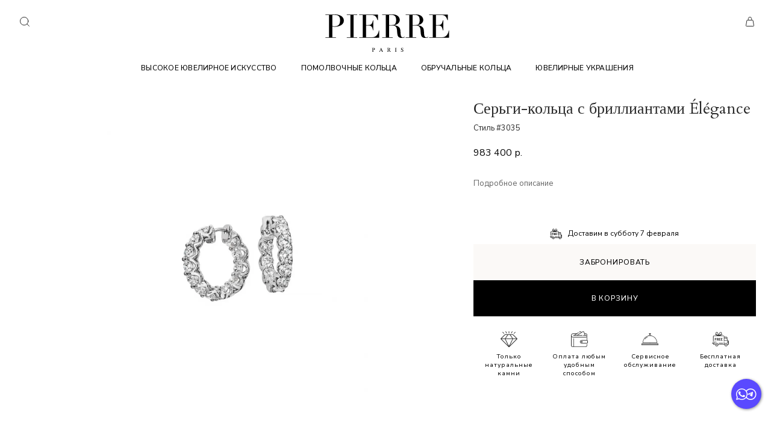

--- FILE ---
content_type: text/html; charset=utf-8
request_url: https://pierrejewellery.ru/katalog/small-hoops-with-diamonds-3035
body_size: 16976
content:
<!DOCTYPE html>
<html dir="ltr" lang="ru" itemscope itemtype="http://schema.org/WebPage">
<head>
	<meta charset="UTF-8">
	<meta name="viewport" content="width=device-width, initial-scale=1">
	<meta http-equiv="X-UA-Compatible" content="IE=edge">
	<meta name='wmail-verification' content='ecd4e3496110b4ecbb985aba3ff7d8c3'>
	<meta name="yandex-verification" content="d2c13e5ed5e128a8">
	<meta name="format-detection" content="telephone=no">
	<meta name="format-detection" content="address=no">
	<meta name="format-detection" content="email=no">
	<meta name="copyright" content="&copy; 2026 PIERRE">
				<meta name="robots" content="index, follow">
		<meta name="yandex" content="index, follow">
		<meta itemprop="url" content="https://pierrejewellery.ru/katalog/small-hoops-with-diamonds-3035">
		<meta itemprop="image" content="https://pierrejewellery.ru/image/cachewebp/catalog/002-EARRINGS/3035/elch-3035-1053x1053.webp">
	<meta property="og:image" content="https://pierrejewellery.ru/image/cachewebp/catalog/002-EARRINGS/3035/elch-3035-1053x1053.webp" />
	<meta property="TWITTER:IMAGE" content="https://pierrejewellery.ru/image/cachewebp/catalog/002-EARRINGS/3035/elch-3035-1053x1053.webp">
		<meta name="robots" content="noyaca">
	<meta property="TWITTER:CARD" content="summary_large_image">
		<meta property="og:description" content="Серьги-кольца с бриллиантами Élégance">
	<meta property="TWITTER:DESCRIPTION" content="Серьги-кольца с бриллиантами Élégance">
		<title>Стиль # 3035 - Серьги-кольца с бриллиантами Élégance — купить в Ювелирном магазине PIERRE</title>
	<base href="https://pierrejewellery.ru/" />
		<meta name="description" content="Стиль # 3035 - Серьги-кольца с бриллиантами Élégance по цене от 983400 p. купить с доставкой 💎 Бесплатная чистка каждые 6 мес. 🎁 Красивая упаковка. Назначить встречу с экспертом">
			<meta property="og:type" content="website">
	<meta property="og:locale" content="ru_Ru">
	<meta property="og:title" content="PIERRE">
	<meta property="og:url" content="https://pierrejewellery.ru/katalog/small-hoops-with-diamonds-3035"/>
	<meta property="og:site_name" content="pierrejewellery.ru"/>
			<link rel="preload" href="https://pierrejewellery.ru/image/cachewebp/catalog/002-EARRINGS/3035/elch-3035-1053x1053.webp" as="image" />
			<link href="catalog/view/javascript/progroman/progroman.citymanager.css?v=8.2-0" type="text/css" rel="stylesheet" media="screen"/>
		<link href="catalog/view/javascript/ocp_oneclick/magnific-popup.ocp.css" type="text/css" rel="stylesheet" media="screen"/>
		<link href="catalog/view/theme/default/stylesheet/ocp_oneclick.css" type="text/css" rel="stylesheet" media="screen"/>
		<link rel="stylesheet" type="text/css" media="all" href="/catalog/view/theme/pierre/stylesheet/scripts.css"/>
	<link rel="stylesheet" type="text/css" media="all" href="/catalog/view/theme/pierre/stylesheet/style.css?v=0.1.3"/>
	<script src="/catalog/view/javascript/jquery/jquery.min.js"></script>
	<link href='/catalog/view/javascript/jquery/confirm/jquery-confirm.min.css' rel='stylesheet' type='text/css' />
	<script src="/catalog/view/javascript/jquery/confirm/jquery-confirm.min.js"></script>
		<script src="catalog/view/javascript/progroman/jquery.progroman.autocomplete.js?v=8.2-0" ></script>
		<script src="catalog/view/javascript/progroman/jquery.progroman.citymanager.js?v=8.2-0" ></script>
		<script src="catalog/view/javascript/ocp_oneclick/jquery.magnific-popup.ocp.min.js" ></script>
		<script src="catalog/view/javascript/ocp_oneclick/script.js" ></script>
		<script src="catalog/controller/extension/analytics/gae.js" ></script>
		<script src="/catalog/view/javascript/common.js?v=1.3" ></script>
			<link href="https://pierrejewellery.ru/katalog/small-hoops-with-diamonds-3035" rel="canonical" />
			<link href="https://pierrejewellery.ru/image/catalog/banners/favicon_new.png" rel="icon" />
	



<!--
	<script async id="zd_ct_phone_script" src="https://my.zadarma.com/js/ct_phone.min.js"></script>
	-->

<script src="/catalog/view/javascript/jquery.bxslider.js"></script>


			

					<!-- XD stickers start -->
										<!-- XD stickers end -->
				

                            

           
          <!-- Yandex.Metrica counters -->
                    <script type="text/javascript">
            window.dataLayer = window.dataLayer || [];
          </script>
          <script type="text/javascript">
            (function(m,e,t,r,i,k,a){m[i]=m[i]||function(){(m[i].a=m[i].a||[]).push(arguments)};
            m[i].l=1*new Date();k=e.createElement(t),a=e.getElementsByTagName(t)[0],k.async=1,k.src=r,a.parentNode.insertBefore(k,a)})
            (window, document, "script", "https://mc.yandex.ru/metrika/tag.js", "ym");

                        ym(44043964, "init", {
              clickmap:true,
              trackLinks:true,
              accurateTrackBounce:true,
              webvisor:true,
              ecommerce:"dataLayer",
              params: { __ym: {"ymCmsPlugin": { "cms": "opencart", "cmsVersion":"3.0", "pluginVersion":"1.1.8"}}}
            });
                      </script>
          <noscript>
            <div>
                            <img src="https://mc.yandex.ru/watch/44043964" style="position:absolute; left:-9999px;" alt="" />
                          </div>
          </noscript>
                    <!-- /Yandex.Metrica counters -->
                  
</head>
<body class="product_product">












<header class="header sticky">
	<div class="header-top">
		<div class="container-fluid">
			<div class="header-icons">
				<a href="#" class="icon icon-nav md-visible js-nav_open"></a>
				<a href="#search-popup" class="icon icon-search" data-bs-toggle="offcanvas"></a>

			</div>
			<div class="header-logo">
				<a href="/" class="logo_link"><img src="/catalog/view/theme/pierre/images/logo.svg" alt=""></a>
				<nav class="navmenu">
    <ul>
                    <li>
                <a href="/haute-joaillerie" class="navmenu__link">Высокое ювелирное искусство</a>
                                    <div class="dropdown_nav">
                        <div class="dropdown_nav-header">
                            <button class="dropdown_nav-close"></button>
                            <a href="/haute-joaillerie">Высокое ювелирное искусство</a>
                        </div>
                        <div class="dropdown_nav-body">
                            <div class="dropdown_nav-nav">
                                <div class="grid grid-2 grid-md-1">
                                                                                                                        <div class="dropdown_nav-col">
                                                <div class="dropdown_nav-title">Высокое ювелирное искусство PIERRE</div>
                                                <ul>
                                                                                                                                                                        <li><a href="/haute-joaillerie/eclat-du-temps">Вечные бриллианты - PIERRE L'Éclat du Temps</a></li>
                                                                                                                                                                                                                                <li><a href="/haute-joaillerie/soleil-royal"> Желтые бриллианты - Soleil Royal</a></li>
                                                                                                                                                                                                                                <li><a href="/haute-joaillerie/jardin-emeraude">Величественные изумруды - Jardin d'Émeraude</a></li>
                                                                                                                                                                                                                                <li><a href="/haute-joaillerie/lame-de-la-nuit">Королевские сапфиры - L'Âme de la Nuit</a></li>
                                                                                                                                                                                                                                <li><a href="/haute-joaillerie/coeur-de-feu">Редкие рубины - PIERRE Cœur de Feu</a></li>
                                                                                                                                                            </ul>
                                            </div>
                                                                                                                                                                <div class="dropdown_nav-col">
                                                <div class="dropdown_nav-title">По украшениям</div>
                                                <ul>
                                                                                                                                                                        <li><a href="/haute-joaillerie/hj-necklace ">Колье </a></li>
                                                                                                                                                                                                                                <li><a href="/haute-joaillerie/hj-rings">Кольца</a></li>
                                                                                                                                                                                                                                <li><a href="/haute-joaillerie/hj-earrings">Серьги</a></li>
                                                                                                                                                                                                                                <li><a href="/haute-joaillerie/hj-brooch">Броши</a></li>
                                                                                                                                                            </ul>
                                            </div>
                                                                                                                                                                                        </div>
                            </div>
                            <div class="dropdown_nav-images">
                                                                                                                                                                                                                                                                                                                                                													<a href="/haute-joaillerie/soleil-royal">														<img src="/image/catalog/banners/pierre-HJ-menu2.jpg" alt="Высокое ювелирное искусство">
                                                    													</a>												                                                                                                                                                                                    </div>
                        </div>
                    </div>
                            </li>
                    <li>
                <a href="/katalog/all-engagement" class="navmenu__link">Помолвочные кольца</a>
                                    <div class="dropdown_nav">
                        <div class="dropdown_nav-header">
                            <button class="dropdown_nav-close"></button>
                            <a href="/katalog/all-engagement">Помолвочные кольца</a>
                        </div>
                        <div class="dropdown_nav-body">
                            <div class="dropdown_nav-nav">
                                <div class="grid grid-3 grid-md-1">
                                                                                                                                                                                                    <div class="dropdown_nav-col">
                                                <div class="dropdown_nav-title">Помолвка</div>
                                                <ul>
                                                                                                                                                                        <li><a href="/katalog/all-engagement">Помолвочные кольца</a></li>
                                                                                                                                                                                                                                <li><a href="/contact"><b>Записаться на консультацию</b></a></li>
                                                                                                                                                                                                                                <li>&nbsp;</li>
                                                                                                                                                                                                                                <li><a href="/journal/kak-vybrat-pomolvochnoe-koltso">Как выбрать помолвочное кольцо</a></li>
                                                                                                                                                                                                                                <li><a href="/journal/kak-vybrat-i-kupit-horoshij-brilliant">Гид по бриллиантам</a></li>
                                                                                                                                                                                                                                <li><a href="/care-repair">Сервисное обслуживание</a></li>
                                                                                                                                                                                                                                <li><a href="/size-chart">Гид по размерам</a></li>
                                                                                                                                                            </ul>
                                            </div>
                                                                                                                                                                <div class="dropdown_nav-col">
                                                <div class="dropdown_nav-title">Выбрать по форме</div>
                                                <ul>
                                                                                                                                                                        <li><a href="/katalog/all-engagement/pomolvochnye-kolca-s-izumrudnym">Изумрудная</a></li>
                                                                                                                                                                                                                                <li><a href="/katalog/all-engagement/pomolvochnye-kolca-s-brilliantom-princessa">Принцесса</a></li>
                                                                                                                                                                                                                                <li><a href="/katalog/all-engagement/pomolvochnye-kolca-s-oval">Овал</a></li>
                                                                                                                                                                                                                                <li><a href="/katalog/all-engagement/pomolvochnye-kolca-s-grusha">Груша</a></li>
                                                                                                                                                                                                                                <li><a href="/katalog/all-engagement/pomolvochnye-kolca-s-markiz">Маркиз</a></li>
                                                                                                                                                                                                                                <li><a href="/katalog/all-engagement/pomolvochnye-kolca-s-kruglym-kamnem">Круг</a></li>
                                                                                                                                                                                                                                <li><a href="/katalog/all-engagement/pomolvochnye-kolca-s-serdce">Сердце</a></li>
                                                                                                                                                                                                                                <li><a href="/katalog/all-engagement/pomolvochnye-kolca-s-asher">Ашер</a></li>
                                                                                                                                                                                                                                <li><a href="/katalog/all-engagement/pomolvochnye-kolca-s-kushon">Кушон</a></li>
                                                                                                                                                            </ul>
                                            </div>
                                                                                                                                                                <div class="dropdown_nav-col">
                                                <div class="dropdown_nav-title">Выбрать по стилю</div>
                                                <ul>
                                                                                                                                                                        <li><a href="/katalog/all-engagement/1diamond">Одиночный бриллиант</a></li>
                                                                                                                                                                                                                                <li><a href="/katalog/all-engagement/pomolvochnye-kolca-malinka">В обрамлении из бриллиантов</a></li>
                                                                                                                                                                                                                                <li><a href="/katalog/all-engagement/kolca-pomolvochnye-3-kamnya">3 бриллианта</a></li>
                                                                                                                                                                                                                                <li><a href="/katalog/all-engagement/s-zheltym-brilliantom">Желтый бриллиант</a></li>
                                                                                                                                                                                                                                <li><a href="/katalog/all-engagement/pomolvochnye-kolca-s-bokovymi-brilliantami">Бриллианты по бокам</a></li>
                                                                                                                                                                                                                                <li><a href="/katalog/all-engagement/kolca-s-brilliantom-1-karat">1 карат</a></li>
                                                                                                                                                                                                                                <li><a href="/katalog/all-engagement/kolca-pomolvochnye-s-chernym-brilliantom">Черный бриллиант</a></li>
                                                                                                                                                                                                                                <li><a href="/katalog/all-engagement/pomolvochnye-kolca-s-sapfirom">Сапфир</a></li>
                                                                                                                                                            </ul>
                                            </div>
                                                                                                            </div>
                            </div>
                            <div class="dropdown_nav-images">
                                                                                                                                                                                                        													<a href="/katalog/all-engagement">														<img src="/image/catalog/banners/1pierre-main.jpg" alt="Помолвочные кольца">
                                                    													</a>												                                                                                                                                                                                                                                                                                                                                                                                                </div>
                        </div>
                    </div>
                            </li>
                    <li>
                <a href="/katalog/wedding-rings" class="navmenu__link">Обручальные кольца</a>
                                    <div class="dropdown_nav">
                        <div class="dropdown_nav-header">
                            <button class="dropdown_nav-close"></button>
                            <a href="/katalog/wedding-rings">Обручальные кольца</a>
                        </div>
                        <div class="dropdown_nav-body">
                            <div class="dropdown_nav-nav">
                                <div class="grid grid-3 grid-md-1">
                                                                                                                                                                                                    <div class="dropdown_nav-col">
                                                <div class="dropdown_nav-title">Обручальные кольца</div>
                                                <ul>
                                                                                                                                                                        <li><a href="/katalog/wedding-rings/all-wedding">Женские обручальные кольца</a></li>
                                                                                                                                                                                                                                <li><a href="/katalog/wedding-rings/kolca-obruchalnye-muzhskie">Мужские обручальные кольца</a></li>
                                                                                                                                                                                                                                <li><a href="/katalog/wedding-rings/parnye-obruchalnye-kolca">Парные кольца</a></li>
                                                                                                                                                                                                                                <li><a href="/katalog/wedding-rings/obruchalnye-kolca-dorozhka-s-brilliantami">Бриллиантовые дорожки</a></li>
                                                                                                                                                                                                                                <li><a href="/katalog/wedding-rings/klassicheskie-obruchalnye-kolca-s-brilliantami">Классические</a></li>
                                                                                                                                                            </ul>
                                            </div>
                                                                                                                                                                <div class="dropdown_nav-col">
                                                <div class="dropdown_nav-title">Сервис</div>
                                                <ul>
                                                                                                                                                                        <li><a href="/contact"><b>Записаться на консультацию</b></a></li>
                                                                                                                                                                                                                                <li>&nbsp;</li>
                                                                                                                                                                                                                                <li><a href="/journal/kak-vybrat-obruchalnye-kolca">Как выбрать обручальные кольца</a></li>
                                                                                                                                                                                                                                <li><a href="/care-repair">Сервисное обслуживание</a></li>
                                                                                                                                                                                                                                <li><a href="/size-chart">Гид по размерам</a></li>
                                                                                                                                                            </ul>
                                            </div>
                                                                                                                                                                <div class="dropdown_nav-col">
                                                <div class="dropdown_nav-title">Выбрать по металлу</div>
                                                <ul>
                                                                                                                                                                        <li><a href="/katalog/wedding-rings/obruchalnye-kolca-iz-belogo-zolota">Белое золото</a></li>
                                                                                                                                                                                                                                <li><a href="/katalog/wedding-rings/obruchalnye-kolca-iz-zheltogo-zolota">Желтое золото</a></li>
                                                                                                                                                                                                                                <li><a href="/katalog/wedding-rings/obruchalnye-kolca-iz-rozovogo-zolota">Розовое золото</a></li>
                                                                                                                                                                                                                                <li><a href="/katalog/wedding-rings/obruchalnye-kolca-iz-platiny">Платина</a></li>
                                                                                                                                                            </ul>
                                            </div>
                                                                                                            </div>
                            </div>
                            <div class="dropdown_nav-images">
                                                                                                                                                                                                        													<a href="/katalog/wedding-rings/all-wedding">														<img src="/image/catalog/banners/2pierre-main.jpg" alt="Обручальные кольца">
                                                    													</a>												                                                                                                                                                                                                                                                                                                                                                                                                </div>
                        </div>
                    </div>
                            </li>
                    <li>
                <a href="/katalog/jewellery" class="navmenu__link">Ювелирные украшения</a>
                                    <div class="dropdown_nav">
                        <div class="dropdown_nav-header">
                            <button class="dropdown_nav-close"></button>
                            <a href="/katalog/jewellery">Ювелирные украшения</a>
                        </div>
                        <div class="dropdown_nav-body">
                            <div class="dropdown_nav-nav">
                                <div class="grid grid-3 grid-md-1">
                                                                                                                                                                                                    <div class="dropdown_nav-col">
                                                <div class="dropdown_nav-title">Категории</div>
                                                <ul>
                                                                                                                                                                        <li><a href="/katalog/necklaces">Колье и подвески</a></li>
                                                                                                                                                                                                                                <li><a href="/katalog/bracelets">Браслеты</a></li>
                                                                                                                                                                                                                                <li><a href="/katalog/earrings">Серьги</a></li>
                                                                                                                                                                                                                                <li><a href="/katalog/rings">Кольца</a></li>
                                                                                                                                                                                                                                <li><a href="/katalog/jewellery">Посмотреть все украшения</a></li>
                                                                                                                                                            </ul>
                                            </div>
                                                                                                                                                                <div class="dropdown_nav-col">
                                                <div class="dropdown_nav-title">Популярные подарки</div>
                                                <ul>
                                                                                                                                                                        <li><a href="/katalog/earrings/sergi-s-brilliantami">Серьги с бриллиантами</a></li>
                                                                                                                                                                                                                                <li><a href="/katalog/rings/kolca-s-brilliantami">Кольца с бриллиантом</a></li>
                                                                                                                                                                                                                                <li><a href="/katalog/rings/kolca-s-izumrudom">Кольца с изумрудом</a></li>
                                                                                                                                                                                                                                <li><a href="/katalog/rings/kolca-s-zheltym-brilliantami">Кольца с желтым бриллиантом</a></li>
                                                                                                                                                                                                                                <li><a href="/katalog/necklaces/cepochki/cepochki-s-brilliantami">Цепочки с бриллиантом</a></li>
                                                                                                                                                            </ul>
                                            </div>
                                                                                                                                                                <div class="dropdown_nav-col">
                                                <div class="dropdown_nav-title">По драгоценному камню</div>
                                                <ul>
                                                                                                                                                                        <li><a href="/katalog/jewellery/yuvelirnye-ukrasheniya-s-brilliantom">Ювелирные украшения с бриллиантами</a></li>
                                                                                                                                                                                                                                <li><a href="/katalog/jewellery/yuvelirnye-ukrasheniya-s-zheltym-brilliantom">Ювелирные украшения с желтым бриллиантом</a></li>
                                                                                                                                                                                                                                <li><a href="/katalog/jewellery/yuvelirnye-ukrasheniya-s-izumrudom">Ювелирные украшения с изумрудами</a></li>
                                                                                                                                                                                                                                <li><a href="/katalog/jewellery/yuvelirnye-ukrasheniya-s-sapfirom">Ювелирные украшения с сапфирами</a></li>
                                                                                                                                                                                                                                <li><a href="/katalog/jewellery/yuvelirnye-ukrasheniya-s-rubinom">Ювелирные украшения с рубинами</a></li>
                                                                                                                                                            </ul>
                                            </div>
                                                                                                            </div>
                            </div>
                            <div class="dropdown_nav-images">
                                                                                                                                                                                                        													<a href="/katalog/jewellery">														<img src="/image/catalog/banners/pierre-jewellery2.jpg" alt="Ювелирные украшения">
                                                    													</a>												                                                                                                                                                                                                                                                                                                                                                                                                </div>
                        </div>
                    </div>
                            </li>
            </ul>
</nav>
			</div>
			<div class="header-icons">
				<a href="https://pierrejewellery.ru/cart" class="icon icon-bag">
					<span class="badge hide" data-minicart>0</span>
				</a>
			</div>
		</div>
	</div>
</header>
<div class="offcanvas offcanvas-top" id="search-popup" tabindex="-1">
	<div class="offcanvas-header">
		<button type="button" class="btn-close" data-bs-dismiss="offcanvas" aria-label="Close"></button>
	</div>
	<div class="offcanvas-body">
		<div class="search-popup-form">
			<input type="text" name="search" value="" id="search-form-input" class="form-control" placeholder="Поиск по сайту">
			<button type="button" class="hide"></button>
		</div>
		<div class="search-popup-title">Популярные запросы</div>
		<div class="search-popup-list">
			<a href="/katalog/all-engagement" class="btn btn-secondary btn-sm">Помолвочное кольцо</a>
			<a href="/katalog/rings/kolca-s-brilliantami" class="btn btn-secondary btn-sm">Кольцо с бриллиантом</a>
			<a href="/katalog/all-engagement/kolca-s-brilliantom-1-karat" class="btn btn-secondary btn-sm">1 карат</a>
			<a href="/katalog/rings/kolca-iz-belogo-zolota-s-brilliantami" class="btn btn-secondary btn-sm">Кольцо из белого золота с бриллиантом</a>
		</div>
	</div>
</div>
<div class="container-fluid">
    <div class="md-visible">
        <div class="mobile-slider" id="mobileSlider">
            <div class="swiper">
                <div class="swiper-wrapper">
                                            <div class="swiper-slide">
                            <a href="/image/catalog/002-EARRINGS/3035/elch-3035.jpg" data-fancybox="Gallery-mobile"><img src="https://pierrejewellery.ru/image/cachewebp/catalog/002-EARRINGS/3035/elch-3035-1053x1053.webp" alt=""></a>
                        </div>
                                                        </div>
                <div class="swiper-pagination"></div>
            </div>
        </div><!-- /mobile-slider.html -->
    </div><!-- /md-visible -->
    <div class="grid product-grid">
        <div class="product-main">
            <div class="md-hidden">
                <div class="product_image product_image-first">
                    <picture>
                                                    <a href="/image/catalog/002-EARRINGS/3035/elch-3035.jpg" data-fancybox="Gallery"><img src="https://pierrejewellery.ru/image/cachewebp/catalog/002-EARRINGS/3035/elch-3035-1053x1053.webp" alt="Серьги-кольца с бриллиантами Élégance"></a>
                                            </picture>
                                    </div>
            </div>
                                        <div class="features_info md-hidden">
                                                                                                                            </div>
                    </div>
        <div class="product-details">
            <div class="stickyBox">
                <form id="product" onsubmit="return false;">
                    <input type="hidden" name="product_id" value="3035">
                    <input type="hidden" name="raw_price" value="983400">
                    <input type="hidden" name="quantity" value="1" id="input-quantity">
                    <input type="hidden" name="calculation_mode" value="">
                    <input type="hidden" name="calculation_type" value="">
                    <input type="hidden" name="shape_option_value_id" value="">
                    <input type="hidden" name="shape_name" value="">
                    <div class="stickyBox">
                        <h1 class="md-hidden">Серьги-кольца с бриллиантами Élégance</h1>
                        <div class="product-style">
                            <span>Стиль #3035</span>
                                                    </div>
                        <div class="product-price" data-product-price><span class="price-value">983 400</span><span class="currency-right"> р.</span></div>

                        <div class="experimental">
                            
                                                                                                                                                                                                                                                                                                                                                                                                        <input type="hidden" name="option[13727]"
                                               value="31763"/>
                                                                                                                                                                                                            <input type="hidden" name="option[16225]"
                                               value="35481"/>
                                                                                                                                                                                                            <input type="hidden" name="option[13728]"
                                               value="31764"/>
                                                                                                                                                                                                            <input type="hidden" name="option[466]"
                                               value="3305"/>
                                                                                                                                                                                                                                                                                                                                                                                                                                                                                                                                                            <div class="small_filter product-features">
                                    <a href="#features-popup" data-bs-toggle="offcanvas">Подробное описание</a>
                                </div>
                                                    </div>
                        <div class="product-delivery" data-product-delivery>
                            <span>Доставим в <span>субботу 7 февраля</span></span>
                        </div>
                        <div class="product-delivery" style="display: none;" data-product-delivery-base-brilliant>
                            <span>Доставим в <span>воскресенье 1 февраля</span></span>
                        </div>
                        <div class="product-buttons" data-ocpoc-product-btn>
                            <div>
                                <a href="#book-popup" class="btn btn-block btn-secondary" data-bs-toggle="offcanvas">Забронировать</a>
                            </div>
                            <div>
                                <button type="button" class="btn btn-block btn-black" onclick="addToCart()">В корзину
                                </button>
                            </div>
                        </div>

                        <div class="advantages md-hidden">
                                                                                                                            <a href="#" class="advantages-item" data-bs-toggle="offcanvas"
                                       data-bs-target="#advantages-1">
                                        <svg class="hint-icon">
                                            <use xlink:href="/catalog/view/theme/pierre/images/svg/advantages.svg?ver=0.33#icon_1"></use>
                                        </svg>
                                        <span>Только натуральные камни</span>
                                    </a>
                                                                                                                                                                <a href="#" class="advantages-item" data-bs-toggle="offcanvas"
                                       data-bs-target="#advantages-2">
                                        <svg class="hint-icon">
                                            <use xlink:href="/catalog/view/theme/pierre/images/svg/advantages.svg?ver=0.33#icon_4"></use>
                                        </svg>
                                        <span>Оплата любым удобным способом</span>
                                    </a>
                                                                                                                                                                <a href="#" class="advantages-item" data-bs-toggle="offcanvas"
                                       data-bs-target="#advantages-3">
                                        <svg class="hint-icon">
                                            <use xlink:href="/catalog/view/theme/pierre/images/svg/advantages.svg?ver=0.33#icon_5"></use>
                                        </svg>
                                        <span>Сервисное обслуживание</span>
                                    </a>
                                                                                                                                                                <a href="#" class="advantages-item" data-bs-toggle="offcanvas"
                                       data-bs-target="#advantages-4">
                                        <svg class="hint-icon">
                                            <use xlink:href="/catalog/view/theme/pierre/images/svg/advantages.svg?ver=0.33#icon_9"></use>
                                        </svg>
                                        <span>Бесплатная доставка</span>
                                    </a>
                                                                                                                    </div>
                    </div>
                </form>
            </div>
        </div>
    </div>
</div>

    <div class="container-fluid faq-grid md-hidden">
        <div class="row">
            <div class="col-12 col-lg-5 offset-lg-1 d-none d-lg-block py-0"><img
                        src="/catalog/view/theme/pierre/images/pierre-boxes2.svg" alt="Упаковка PIERRE"></div>
            <div class="col-12 col-lg-4 offset-lg-1 py-0">
                <div id="faqAccordion">
                                            <div class="faq_item accordion-item">
                            <h3 class="faq_item-title" data-bs-toggle="collapse"
                                 data-bs-target="#faq-0">Упаковка
</h3>
                            <div id="faq-0" class="accordion-collapse collapse show"
                                 data-bs-parent="#faqAccordion">
                                <div class="accordion-body"><p>Это украшение PIERRE будет упаковано в фирменный лавандовый футляр с белым бантом и темно-синюю бархатную коробочку внутри. В комплекте идет бархатный конвертик.</p>
</div>
                            </div>
                        </div>
                                            <div class="faq_item accordion-item">
                            <h3 class="faq_item-title collapsed" data-bs-toggle="collapse"
                                 data-bs-target="#faq-1">Лучшие цены
</h3>
                            <div id="faq-1" class="accordion-collapse collapse"
                                 data-bs-parent="#faqAccordion">
                                <div class="accordion-body"><p>В PIERRE нет скидок, распродаж и бонусных систем — цена всегда финальная и одинаковая для всех.</p><p>Укажите характеристики украшения, чтобы увидеть его стоимость. В цену включены гравировка, корректировка размера, упаковка, 100% страхование при транспортировке и доставка.</p>
</div>
                            </div>
                        </div>
                                            <div class="faq_item accordion-item">
                            <h3 class="faq_item-title collapsed" data-bs-toggle="collapse"
                                 data-bs-target="#faq-2">Пожизненное сервисное обслуживание
</h3>
                            <div id="faq-2" class="accordion-collapse collapse"
                                 data-bs-parent="#faqAccordion">
                                <div class="accordion-body"><p>Ежегодное бесплатное обслуживание вашего украшения — диагностика, восстановление блеска, чистка и проверка креплений камней.</p><p>Доступно для наших клиентов в России с доставкой.</p><p>→ <a href="/care-repair" target="_blank">Рекомендации по уходу за украшениями</a></p>
</div>
                            </div>
                        </div>
                                            <div class="faq_item accordion-item">
                            <h3 class="faq_item-title collapsed" data-bs-toggle="collapse"
                                 data-bs-target="#faq-3">Доставка
</h3>
                            <div id="faq-3" class="accordion-collapse collapse"
                                 data-bs-parent="#faqAccordion">
                                <div class="accordion-body"><p>Россия — доставка бесплатная, нет ограничений по сумме заказа.</p><p>Казахстан, Беларусь, Армения — доставка бесплатная, возможны ограничения по сумме заказа.</p><p>Доставка в другие страны возможна — стоимость, сроки и возможные ограничения уточните у службы сервиса и заботы.</p><p>Отправление застраховано.</p>
</div>
                            </div>
                        </div>
                                    </div>
            </div>
        </div>
    </div>

	
<div class="container-fluid">
	<h2 class="pagetitle">Видео Отзывы</h2>
	<div class="carousel">
		<div class="swiper" id="reviews-slider">
			<div class="swiper-wrapper">
															<div class="swiper-slide">
							<a href="https://www.youtube.com/watch?v=3ITKK45ILXc" data-fancybox class="swipe_review">
																<img src="https://pierrejewellery.ru/image/cachewebp/catalog/otzivi/2_53_vadim-yurist-271x271.webp" alt="">
																								<span class="swipe_review-title">Вадим, юрист</span>
															</a>
						</div>
																				<div class="swiper-slide">
							<a href="https://www.youtube.com/watch?v=pgc3Ub51ahE" data-fancybox class="swipe_review">
																<img src="https://pierrejewellery.ru/image/cachewebp/catalog/otzivi/_pierre-otziv-mark-safonov-271x271.webp" alt="">
																								<span class="swipe_review-title">Марк Сафонов, работает в люксовом бутике</span>
															</a>
						</div>
																				<div class="swiper-slide">
							<a href="https://www.youtube.com/watch?v=FN_KV5r45Zo" data-fancybox class="swipe_review">
																<img src="https://pierrejewellery.ru/image/cachewebp/catalog/otzivi/2_24_sofya-ortodont-271x271.webp" alt="">
																								<span class="swipe_review-title">Софья, ортодонт</span>
															</a>
						</div>
																				<div class="swiper-slide">
							<a href="https://www.youtube.com/watch?v=P3_9wfR5cpg" data-fancybox class="swipe_review">
																<img src="https://pierrejewellery.ru/image/cachewebp/catalog/otzivi/1_38_stanislav-271x271.webp" alt="">
																								<span class="swipe_review-title">Станислав Вельц, предприниматель</span>
															</a>
						</div>
																				<div class="swiper-slide">
							<a href="https://www.youtube.com/watch?v=KlNdSzedi_Q" data-fancybox class="swipe_review">
																<img src="https://pierrejewellery.ru/image/cachewebp/catalog/otzivi/2_22_vadim-specialist-271x271.webp" alt="">
																								<span class="swipe_review-title">Вадим, IT-специалист</span>
															</a>
						</div>
																				<div class="swiper-slide">
							<a href="https://www.youtube.com/watch?v=w0Ax8DmQZzY" data-fancybox class="swipe_review">
																<img src="https://pierrejewellery.ru/image/cachewebp/catalog/otzivi/3_12_Evgeniy_energetik-271x271.webp" alt="">
																								<span class="swipe_review-title">Евгений, энергетик</span>
															</a>
						</div>
																				<div class="swiper-slide">
							<a href="https://www.youtube.com/watch?v=HkNUYnErKGY" data-fancybox class="swipe_review">
																<img src="https://pierrejewellery.ru/image/cachewebp/catalog/otzivi/pierrejewellery-vartan1-271x271.webp" alt="">
																								<span class="swipe_review-title">Вартан Саркисов, предприниматель</span>
															</a>
						</div>
																				<div class="swiper-slide">
							<a href="https://www.youtube.com/watch?v=2CbLYt5p0J0" data-fancybox class="swipe_review">
																<img src="https://pierrejewellery.ru/image/cachewebp/catalog/otzivi/1_59_Dmitriy_i_Irina-271x271.webp" alt="">
																								<span class="swipe_review-title">Дмитрий и Ирина</span>
															</a>
						</div>
																				<div class="swiper-slide">
							<a href="https://www.youtube.com/watch?v=NDu9xlv3aeg" data-fancybox class="swipe_review">
																<img src="https://pierrejewellery.ru/image/cachewebp/catalog/otzivi/2_57_artem-yurist-271x271.webp" alt="">
																								<span class="swipe_review-title">Артем, юрист</span>
															</a>
						</div>
																				<div class="swiper-slide">
							<a href="https://www.youtube.com/watch?v=b6Tb7EFnzOM" data-fancybox class="swipe_review">
																<img src="https://pierrejewellery.ru/image/cachewebp/catalog/otzivi/1_74_tatyana_mvd-271x271.webp" alt="">
																								<span class="swipe_review-title">Татьяна, госслужащая</span>
															</a>
						</div>
																				<div class="swiper-slide">
							<a href="https://www.youtube.com/watch?v=NZ4K6-EWOjE" data-fancybox class="swipe_review">
																<img src="https://pierrejewellery.ru/image/cachewebp/catalog/otzivi/2_41_Maksim_propektor-271x271.webp" alt="">
																								<span class="swipe_review-title">Максим, проректор</span>
															</a>
						</div>
																				<div class="swiper-slide">
							<a href="https://www.youtube.com/watch?v=o665Qx6Hj3A" data-fancybox class="swipe_review">
																<img src="https://pierrejewellery.ru/image/cachewebp/catalog/otzivi/otzivi-pierrejewellery-alexey-shpinel-271x271.webp" alt="">
																								<span class="swipe_review-title">Алексей Рыжков, IT издатель</span>
															</a>
						</div>
																				<div class="swiper-slide">
							<a href="https://www.youtube.com/watch?v=iBzyI2559OU" data-fancybox class="swipe_review">
																<img src="https://pierrejewellery.ru/image/cachewebp/catalog/otzivi/1_17_vefasamedova-271x271.webp" alt="">
																								<span class="swipe_review-title">Иван Елусов и Вафа Самедова, кардиологи</span>
															</a>
						</div>
																				<div class="swiper-slide">
							<a href="https://www.youtube.com/watch?v=1FTmKXFdamo" data-fancybox class="swipe_review">
																<img src="https://pierrejewellery.ru/image/cachewebp/catalog/otzivi/2_09_garik-yurist-271x271.webp" alt="">
																								<span class="swipe_review-title">Гарик, юрист</span>
															</a>
						</div>
																				<div class="swiper-slide">
							<a href="https://www.youtube.com/watch?v=F7FsDQI4FAI" data-fancybox class="swipe_review">
																<img src="https://pierrejewellery.ru/image/cachewebp/catalog/otzivi/2_30_mariya-i-grigorij-271x271.webp" alt="">
																								<span class="swipe_review-title">Мария, аналитик и Григорий, разработчик</span>
															</a>
						</div>
												</div>
			<div class="carousel-navigation">
				<div class="swiper-button-prev"></div>
				<div class="swiper-pagination"></div>
				<div class="swiper-button-next"></div>
			</div>
		</div>
	</div>
</div>




<div class="container-fluid">
    <div class="md-visible">
        <div class="container-fluid faq-grid">
            <!-- <div class="grid grid-2 grid-md-1 faq-grid"> -->
            <div class="row">
                <div class="col-12 col-lg-5 offset-lg-1 d-none d-lg-block py-0"><img
                            src="/catalog/view/theme/pierre/images/gift.jpg" alt=""></div>
                <div class="col-12 col-lg-4 offset-lg-1 py-0">
                    <div id="faqAccordion">
                                                    <div class="faq_item accordion-item">
                                <div class="faq_item-title" data-bs-toggle="collapse"
                                     data-bs-target="#faq-0">Упаковка
</div>
                                <div id="faq-0" class="accordion-collapse collapse show"
                                     data-bs-parent="#faqAccordion">
                                    <div class="accordion-body"><p>Это украшение PIERRE будет упаковано в фирменный лавандовый футляр с белым бантом и темно-синюю бархатную коробочку внутри. В комплекте идет бархатный конвертик.</p>
</div>
                                </div>
                            </div>
                                                    <div class="faq_item accordion-item">
                                <div class="faq_item-title collapsed" data-bs-toggle="collapse"
                                     data-bs-target="#faq-1">Лучшие цены
</div>
                                <div id="faq-1" class="accordion-collapse collapse"
                                     data-bs-parent="#faqAccordion">
                                    <div class="accordion-body"><p>В PIERRE нет скидок, распродаж и бонусных систем — цена всегда финальная и одинаковая для всех.</p><p>Укажите характеристики украшения, чтобы увидеть его стоимость. В цену включены гравировка, корректировка размера, упаковка, 100% страхование при транспортировке и доставка.</p>
</div>
                                </div>
                            </div>
                                                    <div class="faq_item accordion-item">
                                <div class="faq_item-title collapsed" data-bs-toggle="collapse"
                                     data-bs-target="#faq-2">Пожизненное сервисное обслуживание
</div>
                                <div id="faq-2" class="accordion-collapse collapse"
                                     data-bs-parent="#faqAccordion">
                                    <div class="accordion-body"><p>Ежегодное бесплатное обслуживание вашего украшения — диагностика, восстановление блеска, чистка и проверка креплений камней.</p><p>Доступно для наших клиентов в России с доставкой.</p><p>→ <a href="/care-repair" target="_blank">Рекомендации по уходу за украшениями</a></p>
</div>
                                </div>
                            </div>
                                                    <div class="faq_item accordion-item">
                                <div class="faq_item-title collapsed" data-bs-toggle="collapse"
                                     data-bs-target="#faq-3">Доставка
</div>
                                <div id="faq-3" class="accordion-collapse collapse"
                                     data-bs-parent="#faqAccordion">
                                    <div class="accordion-body"><p>Россия — доставка бесплатная, нет ограничений по сумме заказа.</p><p>Казахстан, Беларусь, Армения — доставка бесплатная, возможны ограничения по сумме заказа.</p><p>Доставка в другие страны возможна — стоимость, сроки и возможные ограничения уточните у службы сервиса и заботы.</p><p>Отправление застраховано.</p>
</div>
                                </div>
                            </div>
                                            </div>
                </div>
            </div>
        </div><!-- /container -->
    </div>

    <div class="md-visible md-mb-4">
        <div class="advantages">
                                                            <a href="#" class="advantages-item" data-bs-toggle="offcanvas"
                       data-bs-target="#advantages-1">
                        <svg class="hint-icon">
                            <use xlink:href="/catalog/view/theme/pierre/images/svg/advantages.svg?ver=0.0.2#icon_1"></use>
                        </svg>
                        <span>Только натуральные камни</span>
                    </a>
                                                                                <a href="#" class="advantages-item" data-bs-toggle="offcanvas"
                       data-bs-target="#advantages-2">
                        <svg class="hint-icon">
                            <use xlink:href="/catalog/view/theme/pierre/images/svg/advantages.svg?ver=0.0.2#icon_4"></use>
                        </svg>
                        <span>Оплата любым удобным способом</span>
                    </a>
                                                                                <a href="#" class="advantages-item" data-bs-toggle="offcanvas"
                       data-bs-target="#advantages-3">
                        <svg class="hint-icon">
                            <use xlink:href="/catalog/view/theme/pierre/images/svg/advantages.svg?ver=0.0.2#icon_5"></use>
                        </svg>
                        <span>Сервисное обслуживание</span>
                    </a>
                                                                                <a href="#" class="advantages-item" data-bs-toggle="offcanvas"
                       data-bs-target="#advantages-4">
                        <svg class="hint-icon">
                            <use xlink:href="/catalog/view/theme/pierre/images/svg/advantages.svg?ver=0.0.2#icon_9"></use>
                        </svg>
                        <span>Бесплатная доставка</span>
                    </a>
                                                    </div><!-- /advantages -->

    </div>
</div>

<div class="container-fluid md-hidden">
            <div class="pagetitle">Рекомендуемые подборки</div>
        <div class="recommendbox">
            <div class="recommendbox-inner">
                <div class="recommendbox-list">
                                            <a href="https://pierrejewellery.ru/katalog/earrings" class="border_link">Серьги</a>
                                            <a href="https://pierrejewellery.ru/katalog/gifts" class="border_link">Подарки</a>
                                            <a href="https://pierrejewellery.ru/katalog/jewellery" class="border_link">Ювелирные украшения</a>
                                            <a href="https://pierrejewellery.ru/katalog/earrings/sergi-kolca-kongo" class="border_link">Серьги кольца (Конго)</a>
                                            <a href="https://pierrejewellery.ru/katalog/gifts/for-bride" class="border_link">Подарки для невесты</a>
                                            <a href="https://pierrejewellery.ru/katalog/gifts/yuvelirnye-ukrasheniya-na-rozhdenie-rebenka" class="border_link">Ювелирные украшения на рождение ребенка</a>
                                            <a href="https://pierrejewellery.ru/katalog/earrings/sergi-dizajnerskie" class="border_link">Серьги дизайнерские</a>
                                            <a href="https://pierrejewellery.ru/katalog/earrings/sergi-kolca-kongo/sergi-kolca-kongo-malenkie" class="border_link">Серьги кольца (конго) маленькие</a>
                                            <a href="https://pierrejewellery.ru/katalog/earrings/zolotye-sergi-dorozhki-s-brilliantami" class="border_link">Золотые серьги дорожки с бриллиантами</a>
                                            <a href="https://pierrejewellery.ru/katalog/earrings/sergi-s-rossypyu-brilliantov" class="border_link">Серьги с россыпью бриллиантов</a>
                                            <a href="https://pierrejewellery.ru/katalog" class="border_link">Каталог</a>
                                            <a href="https://pierrejewellery.ru/katalog/earrings/sergi-v-forme-ovala" class="border_link">Серьги в форме овала</a>
                                            <a href="https://pierrejewellery.ru/katalog/earrings/sergi-iz-belogo-zolota-s-izumrudami" class="border_link">Серьги с изумрудом из белого золота</a>
                                            <a href="https://pierrejewellery.ru/katalog/earrings/sergi-iz-belogo-zolota-s-brilliantami" class="border_link">Серьги из белого золота с бриллиантами</a>
                                            <a href="https://pierrejewellery.ru/katalog/earrings/sergi-iz-rozovogo-zolota" class="border_link">Серьги из розового золота</a>
                                            <a href="https://pierrejewellery.ru/katalog/earrings/sergi-iz-belogo-zolota" class="border_link">Серьги из белого золота</a>
                                            <a href="https://pierrejewellery.ru/katalog/earrings/sergi-s-izumrudami" class="border_link">Серьги с изумрудом</a>
                                            <a href="https://pierrejewellery.ru/katalog/earrings/sergi-pusety-s-brilliantami-iz-zheltogo-zolota" class="border_link">Серьги пусеты (гвоздики) с бриллиантами из желтого золота</a>
                                            <a href="https://pierrejewellery.ru/katalog/earrings/sergi-malinki" class="border_link">Серьги малинки</a>
                                            <a href="https://pierrejewellery.ru/katalog/earrings/sergi-kolechkii" class="border_link">Серьги колечки</a>
                                            <a href="https://pierrejewellery.ru/katalog/earrings/sergi-iz-zolota-s-anglijskim-zamkom" class="border_link">Серьги из золота с английским замком</a>
                                            <a href="https://pierrejewellery.ru/katalog/earrings/sergi-s-chernymi-brilliantami" class="border_link">Серьги с черными бриллиантами</a>
                                            <a href="https://pierrejewellery.ru/katalog/earrings/sergi-s-brilliantami-750-proby" class="border_link">Серьги с бриллиантами 750 пробы</a>
                                    </div>
            </div>
            <div class="recommendbox-more">
                <a href="#" class="border_link js-recommend">&darr; Показать еще &darr;</a>
            </div>
        </div>
        

</div>
<div class="breadcrumbs">
    <div class="container-fluid">
                                    <a href="https://pierrejewellery.ru/">PIERRE</a> /
                                                <a href="https://pierrejewellery.ru/katalog">Каталог</a> /
                                                Серьги-кольца с бриллиантами Élégance
                        </div>
</div>



	  	
		
		
		
		
					
			 
	 
	 	 			  

                <script>
                                        $(window).on("load", function () {
                        window.dataLayer = window.dataLayer || [];
                        dataLayer.push({ecommerce: {detail: {products: [{
                            id: "3035",
                            name: "Серьги-кольца с бриллиантами Élégance",
                            price: parseFloat('0'+'983 400 р.'),
                            brand: "PIERRE",
                            variant: "3035"
                        }]}}});
                    });
                </script>
            

          <script type="text/javascript"><!--
            dataLayer.push({
              "ecommerce": {
                "currencyCode": "RUB",
                "detail": {
                  "products": [
                    {
                      "id": "3035",
                      "name" : "Серьги-кольца с бриллиантами Élégance",
                      "price": 983400,
                      "brand": "PIERRE",
                      "category": ""
                    }
                  ]
                }
              }
            });
          //--></script>
        
 
            
            <script>
                window.dataLayer = window.dataLayer || [];
                function sendEcommerceAdd(id, quantity) {
                   $.ajax({
                        url: 'index.php?route=extension/payment/yandex_money/productInfo',
                        type: 'post',
                        data: 'id=' + id,
                        dataType: 'json',
                        success: function(json) {
                            json.quantity = quantity;
                            dataLayer.push({ecommerce: {add: {products: [json]}}});
                        }
                    });
                }
                $(window).on("load", function () {
                    var opencartCartAdd = cart.add;
                    cart.add = function (product_id, quantity) {
                        opencartCartAdd(product_id, quantity);
                        sendEcommerceAdd(product_id, typeof(quantity) !== 'undefined' ? parseInt(quantity) : 1);
                    };

                    $('#button-cart').on('click', function() {
                        var ecommerce_product = new Array();
                        sendEcommerceAdd($('#product input[name="product_id"]').val(), parseInt($('#product input[name="quantity"]').val()));
                    });
                });
            </script>
            
<footer class="footer @@classname">
	<div class="container">
			<div class="footer-top">
			<div class="grid footer-grid" id="accordionFooter">
				<div class="accordion-item">
					<div class="footer-title collapsed" data-bs-toggle="collapse" data-bs-target="#foot1">Меню сайта</div>
					<div id="foot1" class="accordion-collapse collapse" data-bs-parent="#accordionFooter">
						<div class="accordion-body">
							<div class="grid grid-3 grid-sm-1">
								<div class="footer_item">
									<div class="footer_item-title">Обслуживания клиентов</div>
									<ul class="footer-menu">
										<li><a href="/faq">Часто задаваемые вопросы</a></li>
										<li><a href="/care-repair">Уход и ремонт</a></li>
										<li><a href="/otzivi">Отзывы клиентов</a></li>
									</ul>
								</div>
								<div class="footer_item">
									<div class="footer_item-title">Наша компания</div>
									<ul class="footer-menu">
										<li><a href="/about">Дом Pierre</a></li>
										<li><a href="/contact">Контакты</a></li>
										<li><a href="/work">Работа в Pierre</a></li>
									</ul>
								</div>
								<div class="footer_item">
									<div class="footer_item-title">Юридическая информация</div>
									<ul class="footer-menu">
										<li><a href="/privacy">Политика веб-сайта</a></li>
										<li><a href="/quality-guarantee">Гарантия качества</a></li>
									</ul>
								</div>
							</div>
						</div>
					</div>
				</div>
				<div class="accordion-item">
					<div class="footer-title collapsed" data-bs-toggle="collapse" data-bs-target="#foot2">Адрес</div>
					<div id="foot2" class="accordion-collapse collapse" data-bs-parent="#accordionFooter">
						<div class="accordion-body">
							<div>
								<div class="fs5 ">
																		<a data-footer-phone href="tel:+74993941689">+74993941689</a>
											
								</div>
								<div class="fs3 footer-line"><a href="#" data-callback-button="true">Обратный звонок</a></div>
																<div class="">
																		<div class="fs3">Москва, ул. Брянская, д.5</div>
																	</div>
							</div>
							<div>
								<div class="fs3 ">Работаем пн-сб<br> с 12 до 21 по записи</div>
							</div>
						</div>
					</div>
				</div>
			</div>
		</div>
		<div class="copyright">
			<div class="copyright-left">
				<b>
					© 2015-2026 Ювелирный магазин PIERRE – интернет-магазин ювелирных изделий
					в Москве.
				</b><br>
				<small>При использовании любых материалов сайта, включая фотографии и тексты, активная ссылка на https://pierrejewellery.ru обязательна.</small>
			</div>
			<div class="copyright-right">
				<a href="/sitemap">Карта сайта</a>
			</div>
		</div>
	</div>
</footer>

<div class="fix_social">
	<button class="fix_social-btn"></button>
	<div class="fix_social-hidden">
		<a target="_blank" rel="noopener noreferrer" href="https://wa.me/79256127882" class="fix_social-link fix_social-whatsapp"></a>
		<a target="_blank" rel="noopener noreferrer" href="https://t.me/PIERREexpert" class="fix_social-link fix_social-tme"></a>
	</div>
</div>


<script src="https://cdn.jsdelivr.net/npm/bootstrap@5.3.3/dist/js/bootstrap.bundle.min.js"></script>
<script src="https://cdn.jsdelivr.net/npm/@fancyapps/ui@5.0/dist/fancybox/fancybox.umd.js"></script>
<script src="https://cdn.jsdelivr.net/npm/swiper@11/swiper-bundle.min.js"></script>
<script src="/catalog/view/theme/pierre/js/template.js?v=1.0.1"></script>
<script>
// yandex metrika goals ///////////////////////////////////////////////////////////////////////////////////////////////////////////// ??????????
$('#h_tel').click(function() {ym(44043964,'reachGoal','phone_click_top');});
$('#whatsapp_contact').click(function() {ym(44043964,'reachGoal','whatsapp_contact');});
$('#button-guest.common-confirm-button').click(function() {ym(44043964,'reachGoal','confirm_button');});
$('.co_item .coi-favorite').click(function() {ym(44043964,'reachGoal','add_2_favourites_list');});
$('.co_item [data-cart-add-list]').click(function() {ym(44043964,'reachGoal','button_order_cart_jewel');});
$('#product .favoritve-icon').click(function() {ym(44043964,'reachGoal','add_2_favourites_jewel');});
$('#product [data-cart-add]').click(function() {ym(44043964,'reachGoal','button_order_cart_jewel');});
$('a[data-footer-phone], #content_page_phone, #content_page_whatsapp').click(function() {ym(44043964,'reachGoal','mobile_bottom_whatsapp_telegram');});
</script>

<script>
var callback_dialog;
$('[data-callback-button]').click(function(e){
	e.preventDefault();
	callback_dialog = $.dialog({
		title: '',
		content: 'url:index.php?route=extension/module/callback/view',
		onContentReady: function () {
			var self = this;
			
			setTimeout(function () {
				//self.setContentAppend('<div>Appended text after 2 seconds</div>');
			}, 2000);
		},
		columnClass: 'medium',
		boxWidth: '50%',
		useBootstrap: false,
	});
});
</script>

<script>
function namek() { //Noir
	var f = $('.ht_form');
	f.find('.htf_input').removeAttr('style').attr('placeholder', '');
	f.find('.g-recaptcha').removeClass('error');
	$.ajax({
		url: '/index.php?route=mail/hint', 
		type: 'POST',
		dataType: 'JSON',
		data: f.serialize(),
		success: function(json) {
			console.log(json);
			if(json.errors) {
				$.each(json.errors, function(i, v) {
					if(v == 'form-captcha') {
						f.find('.g-recaptcha').addClass('error');
					} else if (v == 'user_name') {
						f.find('[name="user_name"]').css('background','#F48D8D').attr('placeholder', 'Введите Ваше имя');
					} else if (v == 'user_email') {
						f.find('[name="user_email"]').css('background','#F48D8D').attr('placeholder', 'Введите Ваш e-mail');
					}
				});
			} else if(json.done) {
				f.find('.htf_input').val('');
				$.fancybox.close();
				$.fancybox.open(
					'<p class="titler text-center w50"><strong>Ваш запрос успешно отправлен!<br />Мы перезвоним Вам в ближайше время.</strong></p>',
					{
						'autoDimensions'  : false,
						'width'           : 500,
						'height'          : 'auto',
						'transitionIn'    : 'none',
						'transitionOut'   : 'none'
					}
				);
				setTimeout(function() {
					$.fancybox.close();
					f.trigger('reset');
					$('.window .close').click();
				}, 3000);
			} else {
				console.log(json);
			}
		},
		error: function (request) {console.log(request.responseText);}
	});
}
</script>


	<script type="application/ld+json">
		{
    "@context": "http://schema.org/",
    "@type": "Product",
    "name": "Серьги-кольца с бриллиантами Élégance",
    "image": "/image/catalog/002-EARRINGS/3035/elch-3035.jpg",
    "sku": "3035",
    "description": "Ювелирное украшение - Серьги-кольца с бриллиантами Élégance. Купить в Ювелирном интернет магазине PIERRE с бесплатной доставкой по РФ и СНГ! Гарантия качества. Узнать подробности по стилю #3035 и сделать заказ можно по вотсап и телефону в Москве: 8 (800) 100-28-24",
    "aggregateRating": {
        "@type": "AggregateRating",
        "ratingValue": "4.98",
        "ratingCount": "210"
    },
    "brand": {
        "@type": "Brand",
        "name": "PIERRE"
    },
    "offers": {
        "@type": "Offer",
        "priceCurrency": "RUB",
        "url": "https://pierrejewellery.ru/katalog/small-hoops-with-diamonds-3035",
        "price": "983400",
        "priceValidUntil": "2026-02-18",
        "availability": "https://schema.org/InStock",
        "itemCondition": "https://schema.org/NewCondition",
        "hasMerchantReturnPolicy": {
            "@type": "MerchantReturnPolicy",
            "merchantReturnDays": "0",
            "refundType": "NoRefunds",
            "inStoreReturnsOffered": "False",
            "applicableCountry": "RU",
            "returnPolicyCategory": "https://schema.org/MerchantReturnFiniteReturnWindow"
        },
        "shippingDetails": {
            "@context": "http://schema.org/",
            "@type": "OfferShippingDetails",
            "deliveryTime": {
                "@type": "ShippingDeliveryTime",
                "businessDays": {
                    "@type": "OpeningHoursSpecification",
                    "dayOfWeek": [
                        "https://schema.org/Monday",
                        "https://schema.org/Tuesday",
                        "https://schema.org/Wednesday",
                        "https://schema.org/Thursday",
                        "https://schema.org/Friday"
                    ]
                },
                "cutoffTime": "12:00:15Z",
                "handlingTime": {
                    "@type": "QuantitativeValue",
                    "minValue": 1,
                    "maxValue": 30,
                    "unitCode": "d"
                },
                "transitTime": {
                    "@type": "QuantitativeValue",
                    "minValue": 1,
                    "maxValue": 30,
                    "unitCode": "d"
                }
            }
        }
    }
}
	</script>
	<script type="application/ld+json">
		{
    "@context": "http://schema.org/",
    "@type": "Organization",
    "name": "PIERRE",
    "alternateName": "",
    "url": "https://pierrejewellery.ru/",
    "logo": "/catalog/view/theme/pierre/images/logo_PIERRE_2.svg",
    "contactPoint": {
        "@type": "ContactPoint",
        "telephone": "+74993941689",
        "contactType": "customer service",
        "areaServed": "RU",
        "availableLanguage": [
            "Russian"
        ],
        "contactOption": "TollFree"
    },
    "sameAs": [
        "https://www.instagram.com/pierre.jewellery/",
        "https://www.facebook.com/pierrejewellery/",
        "https://www.youtube.com/@pierrejewellery"
    ]
}
	</script>
			<script type="application/ld+json">
		{
    "@context": "https://schema.org/",
    "@type": "BreadcrumbList",
    "itemListElement": [
        {
            "@type": "ListItem",
            "position": "1",
            "name": "PIERRE",
            "item": "https://pierrejewellery.ru/"
        },
        {
            "@type": "ListItem",
            "position": "2",
            "name": "Каталог",
            "item": "https://pierrejewellery.ru/katalog"
        },
        {
            "@type": "ListItem",
            "position": "3",
            "name": "Серьги-кольца с бриллиантами Élégance"
        }
    ]
}
	</script>
		<script type="application/ld+json">
		{
    "@context": "https://schema.org/",
    "@type": "JewelryStore",
    "openingHours": "Пн.-Сб. 12:00-21:00 по записи",
    "name": null,
    "url": "pierrejewellery.ru/katalog/small-hoops-with-diamonds-3035",
    "image": "/catalog/view/theme/pierre/images/pierre-paris-logo.svg",
    "brand": "PIERRE",
    "priceRange": "",
    "address": null,
    "geo": {
        "@type": "GeoCoordinates",
        "latitude": "55.743968",
        "longitude": "37.561634"
    },
    "email": null,
    "telephone": "+74993941689"
}
	</script>


<div class="offcanvas offcanvas-start" id="book-popup" tabindex="-1">
    <div class="offcanvas-header">
        <h5 class="offcanvas-title">Забронировать "Серьги-кольца с бриллиантами Élégance"</h5>
        <button type="button" class="btn-close" data-bs-dismiss="offcanvas" aria-label="Close"></button>
    </div>
    <div class="offcanvas-body">
        <img src="https://pierrejewellery.ru/image/cachewebp/catalog/002-EARRINGS/3035/elch-3035-1053x1053.webp" alt="">
        <form onsubmit="return false;" data-reserve-form>
            <div class="form-floating mb-3" data-error="user_name">
                <input type="text" name="user_name" value="" class="form-control" placeholder="Ваше имя">
                <label>Ваше имя</label>
                <div class="invalid-feedback"></div>
            </div>
            <div class="form-floating mb-3" data-error="user_phone">
                <input type="text" name="user_phone" value="" class="form-control" placeholder="Номер телефона">
                <label>Номер телефона</label>
                <div class="invalid-feedback"></div>
            </div>
                            <div class="form-floating mb-3" data-error="captcha">
                    <script src="//www.google.com/recaptcha/api.js" type="text/javascript"></script>

<div class="form-group required">
	<div class="form-captcha">
		<div class="g-recaptcha" data-sitekey="6Leq_5QaAAAAAM5Mef-ttqXuNuHt0PSH_f16t6HL"></div>
			</div>
</div>

                    <div class="invalid-feedback"></div>
                </div>
                        <input type="hidden" name="product_id" value="3035">
            <input type="hidden" name="tovar_url" value="https://pierrejewellery.ru/katalog/small-hoops-with-diamonds-3035"/>
            <button type="button" class="btn btn-black btn-block" onclick="reserve();return false;">Забронировать
            </button>
        </form>
        <div class="form-success" data-success></div>
    </div>
</div>
<div class="offcanvas offcanvas-start" id="features-popup" tabindex="-1">
    <div class="offcanvas-header">
        <h5 class="offcanvas-title">Подробное описание</h5>
        <button type="button" class="btn-close" data-bs-dismiss="offcanvas" aria-label="Close"></button>
    </div>
    <div class="offcanvas-body">
        <div class="features">
            <img src="https://pierrejewellery.ru/image/cachewebp/catalog/002-EARRINGS/3035/elch-3035-1053x1053.webp" alt="">
            <ul>
                                                                                                                        <li><b>Стиль #:</b> 3035</li>
                                                            <li><b>Цвет:</b> белый F</li>
                                                            <li><b>Чистота:</b> VS — есть небольшие включения, которые заметны только в лупу с 10x увеличением, без лупы бриллианты визуально чистые
</li>
                                                            <li><b>Общий каратный вес:</b> 3.00 карата</li>
                                                            <li><b>Металл:</b> белое золото 750 пробы
</li>
                                                            <li><b>Покрытие родием:</b> да, для белого золота</li>
                                                            <li><b>Ориентировочный вес:</b> 5 гр</li>
                                                            <li><b>Диаметр:</b> 2 см</li>
                                                            <li><b>Ширина:</b> 3.2 мм</li>
                                                                                                                                                    <li><b>Стили серег:</b> <a href="https://pierrejewellery.ru/katalog/earrings/sergi-kolechkii">Конго</a></li>
                                                </ul>
        </div>
    </div>
</div>
<div class="offcanvas offcanvas-end" id="cart-notification" tabindex="-1" data-pannel></div>


    <div class="offcanvas offcanvas-start" id="advantages-1" tabindex="-1">
        <div class="offcanvas-header">
            <h5 class="offcanvas-title">Только натуральные камни</h5>
            <button type="button" class="btn-close" data-bs-dismiss="offcanvas" aria-label="Close"></button>
        </div>
        <div class="offcanvas-body">
            <p>PIERRE работает только с натуральными природными бриллиантами и драгоценными камнями.&nbsp;</p><p><b>Откуда бриллиант?</b></p><p style="margin-bottom: 0px; font-stretch: normal; line-height: normal; font-size-adjust: none; font-kerning: auto; font-variant-alternates: normal; font-variant-ligatures: normal; font-variant-numeric: normal; font-variant-east-asian: normal; font-variant-position: normal; font-feature-settings: normal; font-optical-sizing: auto; font-variation-settings: normal;">Этот бриллиант из Якутии. Большинство алмазов добывают в России и Африке. Их продают на аукционах, после огранки бриллианты попадают к ювелирам.</p><p style="margin-bottom: 0px; font-stretch: normal; line-height: normal; font-size-adjust: none; font-kerning: auto; font-variant-alternates: normal; font-variant-ligatures: normal; font-variant-numeric: normal; font-variant-east-asian: normal; font-variant-position: normal; font-feature-settings: normal; font-optical-sizing: auto; font-variation-settings: normal;">Ограненный бриллиант не обязательно сертифицировать. Ювелирные компании делают это добровольно, чтобы клиентам было спокойнее.</p>
        </div>
    </div>
        <div class="offcanvas offcanvas-start" id="advantages-2" tabindex="-1">
        <div class="offcanvas-header">
            <h5 class="offcanvas-title">Оплата удобным способом</h5>
            <button type="button" class="btn-close" data-bs-dismiss="offcanvas" aria-label="Close"></button>
        </div>
        <div class="offcanvas-body">
            <p><b>1. Банковские карты</b><br></p><p>Платёжные системы российских банков Visa, MasterCard, МИР, UnionPay. Быстрая оплата T-Pay, SberPay, СБП, QR-код.<br></p><p><b>2. Оплата по реквизитам</b></p><p>Команда сервиса и заботы уточнит реквизиты для выставления счета для физического или юридического лица (НДС 20%).</p><p><b>3. Наличные&nbsp;</b></p><p>В шоуруме в Москве вы можете расплатиться наличными полностью или в сочетании с оплатой картой.</p><p><b>4. Рассрочка и кредит</b></p><p>Наши банки-партнеры: Т-Банк, МТС, ОТП, Ренессанс Кредит, Kviku и Совкомбанк. Если вы не подходите под условия одного из этих банков, сервис подбирает другой — это увеличивает процент одобрения. Выбор условий на стороне банков после оформления заказа.</p><p><b>5. Яндекс Сплит</b></p><p>Оплата в Сплит возможна до 150 000 рублей. При оплате в супер Сплит — до 1 000 000 рублей. Максимальная сумма покупки в Сплит и супер Сплит ограничена индивидуальным лимитом покупателя. Для Сплита в некоторых покупках сумму, которая превышает лимит, можно включить в первый платеж.</p>
        </div>
    </div>
        <div class="offcanvas offcanvas-start" id="advantages-3" tabindex="-1">
        <div class="offcanvas-header">
            <h5 class="offcanvas-title">Сервисное обслуживание украшений PIERRE</h5>
            <button type="button" class="btn-close" data-bs-dismiss="offcanvas" aria-label="Close"></button>
        </div>
        <div class="offcanvas-body">
            <ol>
</ol><p style="margin: 0px; font-stretch: normal; line-height: normal; font-size-adjust: none; font-kerning: auto; font-variant-alternates: normal; font-variant-ligatures: normal; font-variant-numeric: normal; font-variant-east-asian: normal; font-variant-position: normal; font-feature-settings: normal; font-optical-sizing: auto; font-variation-settings: normal;"><b>Профессиональная чистка</b><br>
Вы можете раз в год бесплатно принести украшение для профессиональной ультразвуковой и паровой чистки для восстановление блеска.</p><p style="margin: 0px; font-stretch: normal; line-height: normal; font-size-adjust: none; font-kerning: auto; font-variant-alternates: normal; font-variant-ligatures: normal; font-variant-numeric: normal; font-variant-east-asian: normal; font-variant-position: normal; font-feature-settings: normal; font-optical-sizing: auto; font-variation-settings: normal;"><br></p><p style="margin: 0px; font-stretch: normal; line-height: normal; font-size-adjust: none; font-kerning: auto; font-variant-alternates: normal; font-variant-ligatures: normal; font-variant-numeric: normal; font-variant-east-asian: normal; font-variant-position: normal; font-feature-settings: normal; font-optical-sizing: auto; font-variation-settings: normal;"><b>Проверка крепления камней</b><br>
При регулярной чистке (рекомендуется ежегодно) мастер внимательно проверит крепления камней и бриллиантов.</p><p style="margin: 0px; font-stretch: normal; line-height: normal; font-size-adjust: none; font-kerning: auto; font-variant-alternates: normal; font-variant-ligatures: normal; font-variant-numeric: normal; font-variant-east-asian: normal; font-variant-position: normal; font-feature-settings: normal; font-optical-sizing: auto; font-variation-settings: normal;"><b><br></b></p><p style="margin: 0px; font-stretch: normal; line-height: normal; font-size-adjust: none; font-kerning: auto; font-variant-alternates: normal; font-variant-ligatures: normal; font-variant-numeric: normal; font-variant-east-asian: normal; font-variant-position: normal; font-feature-settings: normal; font-optical-sizing: auto; font-variation-settings: normal;"><b>Покрытие родием</b></p><p style="margin: 0px; font-stretch: normal; line-height: normal; font-size-adjust: none; font-kerning: auto; font-variant-alternates: normal; font-variant-ligatures: normal; font-variant-numeric: normal; font-variant-east-asian: normal; font-variant-position: normal; font-feature-settings: normal; font-optical-sizing: auto; font-variation-settings: normal;">Обновление покрытия белого золота для сохранения блеска и цвета. Бесплатно 1 раз в год.</p><p style="margin: 0px; font-stretch: normal; line-height: normal; font-size-adjust: none; font-kerning: auto; font-variant-alternates: normal; font-variant-ligatures: normal; font-variant-numeric: normal; font-variant-east-asian: normal; font-variant-position: normal; font-feature-settings: normal; font-optical-sizing: auto; font-variation-settings: normal;">
<br>
</p><p style="margin: 0px; font-stretch: normal; line-height: normal; font-size-adjust: none; font-kerning: auto; font-variant-alternates: normal; font-variant-ligatures: normal; font-variant-numeric: normal; font-variant-east-asian: normal; font-variant-position: normal; font-feature-settings: normal; font-optical-sizing: auto; font-variation-settings: normal;"><b>Полировка</b><br>
Удаление мелких царапин и восстановление глянцевого блеска поверхности. Бесплатно ограниченное число раз во время действия гарантии. Важно: полировка стирает микрослой металла.</p><p style="margin: 0px; font-stretch: normal; line-height: normal; font-size-adjust: none; font-kerning: auto; font-variant-alternates: normal; font-variant-ligatures: normal; font-variant-numeric: normal; font-variant-east-asian: normal; font-variant-position: normal; font-feature-settings: normal; font-optical-sizing: auto; font-variation-settings: normal;"><br></p><p style="margin: 0px; font-stretch: normal; line-height: normal; font-size-adjust: none; font-kerning: auto; font-variant-alternates: normal; font-variant-ligatures: normal; font-variant-numeric: normal; font-variant-east-asian: normal; font-variant-position: normal; font-feature-settings: normal; font-optical-sizing: auto; font-variation-settings: normal;"><b>Гарантия</b><br>
Пожизненная, при соблюдении условий использования.</p><p style="margin: 0px; font-stretch: normal; line-height: normal; font-size-adjust: none; font-kerning: auto; font-variant-alternates: normal; font-variant-ligatures: normal; font-variant-numeric: normal; font-variant-east-asian: normal; font-variant-position: normal; font-feature-settings: normal; font-optical-sizing: auto; font-variation-settings: normal;"><br></p><p style="margin: 0px; font-stretch: normal; line-height: normal; font-size-adjust: none; font-kerning: auto; font-variant-alternates: normal; font-variant-ligatures: normal; font-variant-numeric: normal; font-variant-east-asian: normal; font-variant-position: normal; font-feature-settings: normal; font-optical-sizing: auto; font-variation-settings: normal;"><b>Ремонт украшений</b><br>
Восстановление формы, пайка, устранение дефектов. Стоимость рассчитывается индивидуально в зависимости от характера повреждений.</p><p style="margin: 0px; font-stretch: normal; line-height: normal; font-size-adjust: none; font-kerning: auto; font-variant-alternates: normal; font-variant-ligatures: normal; font-variant-numeric: normal; font-variant-east-asian: normal; font-variant-position: normal; font-feature-settings: normal; font-optical-sizing: auto; font-variation-settings: normal;"><br></p><p style="margin: 0px; font-stretch: normal; line-height: normal; font-size-adjust: none; font-kerning: auto; font-variant-alternates: normal; font-variant-ligatures: normal; font-variant-numeric: normal; font-variant-east-asian: normal; font-variant-position: normal; font-feature-settings: normal; font-optical-sizing: auto; font-variation-settings: normal;"><b>Изменение размера кольца</b></p><p style="margin: 0px; font-stretch: normal; line-height: normal; font-size-adjust: none; font-kerning: auto; font-variant-alternates: normal; font-variant-ligatures: normal; font-variant-numeric: normal; font-variant-east-asian: normal; font-variant-position: normal; font-feature-settings: normal; font-optical-sizing: auto; font-variation-settings: normal;">Увеличение или уменьшение размера для идеальной посадки. Бесплатно 1 раз после покупки. Возможно не для всех стилей.</p><p style="margin: 0px; font-stretch: normal; line-height: normal; font-size-adjust: none; font-kerning: auto; font-variant-alternates: normal; font-variant-ligatures: normal; font-variant-numeric: normal; font-variant-east-asian: normal; font-variant-position: normal; font-feature-settings: normal; font-optical-sizing: auto; font-variation-settings: normal;"><br></p><p style="margin: 0px; font-stretch: normal; line-height: normal; font-size-adjust: none; font-kerning: auto; font-variant-alternates: normal; font-variant-ligatures: normal; font-variant-numeric: normal; font-variant-east-asian: normal; font-variant-position: normal; font-feature-settings: normal; font-optical-sizing: auto; font-variation-settings: normal;"><b>Гравировка</b></p><p style="margin: 0px; font-stretch: normal; line-height: normal; font-size-adjust: none; font-kerning: auto; font-variant-alternates: normal; font-variant-ligatures: normal; font-variant-numeric: normal; font-variant-east-asian: normal; font-variant-position: normal; font-feature-settings: normal; font-optical-sizing: auto; font-variation-settings: normal;">Нанесение памятной надписи, даты, символа. Бесплатно при покупке. Возможно не для всех стилей.</p><p style="margin: 0px; font-stretch: normal; line-height: normal; font-size-adjust: none; font-kerning: auto; font-variant-alternates: normal; font-variant-ligatures: normal; font-variant-numeric: normal; font-variant-east-asian: normal; font-variant-position: normal; font-feature-settings: normal; font-optical-sizing: auto; font-variation-settings: normal;"><br></p><p style="margin: 0px; font-stretch: normal; line-height: normal; font-size-adjust: none; font-kerning: auto; font-variant-alternates: normal; font-variant-ligatures: normal; font-variant-numeric: normal; font-variant-east-asian: normal; font-variant-position: normal; font-feature-settings: normal; font-optical-sizing: auto; font-variation-settings: normal;"><b>Рекомендации по уходу</b></p><p style="margin: 0px; font-stretch: normal; line-height: normal; font-size-adjust: none; font-kerning: auto; font-variant-alternates: normal; font-variant-ligatures: normal; font-variant-numeric: normal; font-variant-east-asian: normal; font-variant-position: normal; font-feature-settings: normal; font-optical-sizing: auto; font-variation-settings: normal;">Консультации по хранению и эксплуатации украшений, советы как продлить блеск украшения эксперты PIERRE предоставят во время и после покупки бесплатно.</p><p style="margin-bottom: 0px; font-stretch: normal; line-height: normal; font-size-adjust: none; font-kerning: auto; font-variant-alternates: normal; font-variant-ligatures: normal; font-variant-numeric: normal; font-variant-east-asian: normal; font-variant-position: normal; font-feature-settings: normal; font-optical-sizing: auto; font-variation-settings: normal;">Доступно для наших клиентов в России с доставкой.</p>
        </div>
    </div>
        <div class="offcanvas offcanvas-start" id="advantages-4" tabindex="-1">
        <div class="offcanvas-header">
            <h5 class="offcanvas-title">Бесплатная доставка</h5>
            <button type="button" class="btn-close" data-bs-dismiss="offcanvas" aria-label="Close"></button>
        </div>
        <div class="offcanvas-body">
            <p>PIERRE предлагает бесплатную и безопасную доставку. Для готовых украшений она занимает от 1 до 8 дней.&nbsp;</p><p style="margin-top: 24px; margin-bottom: 24px;"><b>Россия</b> - доставка бесплатная, нет ограничений по сумме заказа.<br></p><p style="margin-top: 24px; margin-bottom: 24px;"><b>Казахстан, Беларусь, Армения </b>- доставка бесплатная, возможны ограничения по сумме заказа.&nbsp;</p><p style="margin-top: 24px; margin-bottom: 24px;">Доставка в <b>другие страны</b> возможна - стоимость, сроки и возможные ограничения уточните у службы сервиса и заботы.</p><p style="margin-top: 24px; margin-bottom: 24px;">Отправление застраховано на 100% стоимости.</p><p style="margin-top: 24px; margin-bottom: 24px;">Точные сроки доставки до вашего адреса вы можете уточнить у экспертов PIERRE.</p>
        </div>
    </div>
    <div class="offcanvas offcanvas-start" id="explanation" tabindex="-1">
    <div class="offcanvas-header">
        <h5 class="offcanvas-title" data-pannel-title></h5>
        <button type="button" class="btn-close" data-bs-dismiss="offcanvas" aria-label="Close"></button>
    </div>
    <div class="offcanvas-body" data-pannel-content></div>
</div>
<script>
    if ($('[data-additional-carousel]').length) carouselCreatorSmall('[data-additional-carousel]', 5);
    if ($('[data-video-slider]').length) carouselCreator('[data-video-slider]', 5);
    if ($('[data-video-review-slider]').length) carouselCreator('[data-video-review-slider]', 5);

    function reserve() {
        var f = $('[data-reserve-form]');
        f.find('.error').removeClass('error');
        $('[data-form-error]').remove();
        $.ajax({
            type: 'POST',
            url: 'index.php?route=mail/reservemail',
            dataType: 'JSON',
            data: $('[data-reserve-form]').serialize(),
            success: function (json) {
                if (json.success) {
                    var s = f.parent().find('[data-success]');
                    s.html('Ваш запрос успешно отправлен!<br />Скоро с вами свяжется ювелирный эксперт PIERRE').fadeIn();
                    f.hide();
                    setTimeout(function () {
                        s.html('').hide();
                        f.fadeIn().find('input').val('');
                    }, 10000);
                    dataLayer.push({
                        'event': 'bookFormSend',
                        'current_url': 'https://pierrejewellery.ru/katalog/small-hoops-with-diamonds-3035',
                        'current_itemid': '3035'
                    });
                } else if (json.errors) {
                    $.each(json.errors, function (i, v) {
                        f.find('[data-error="' + i + '"]').addClass('error').find('.invalid-feedback').html(v);
                    });
                } else {
                    console.log(json);
                }
            },
            error: function (request) {
                console.log(request.responseText);
            }
        });
    }

    $(document).on('click', '[data-option-trigger]', function () {
        var th = $(this),
            b = $('#explanation'),
            t = th.find('[data-option-title]').text();
        //b.find('[data-pannel-title]').text(t[0].toUpperCase() + t.slice(1));
        b.find('[data-pannel-title]').text(t.replace(/:/g, ''));

        b.find('[data-pannel-content]').html(th.find('[data-option-desc]').html());
    });
    $(document).ready(function () {
        nrCheckStoredEvent();
        getJsons();
    });

    // mobileSlider
    const mobileSlider = new Swiper("#mobileSlider .swiper", {
        slidesPerView: 1,
        spaceBetween: 10,
        pagination: {
            el: `#mobileSlider .swiper-pagination`,
        },
    });

</script>
</body></html>




--- FILE ---
content_type: text/html; charset=utf-8
request_url: https://www.google.com/recaptcha/api2/anchor?ar=1&k=6Leq_5QaAAAAAM5Mef-ttqXuNuHt0PSH_f16t6HL&co=aHR0cHM6Ly9waWVycmVqZXdlbGxlcnkucnU6NDQz&hl=en&v=PoyoqOPhxBO7pBk68S4YbpHZ&size=normal&anchor-ms=20000&execute-ms=30000&cb=wdqe9mc2j4hw
body_size: 49389
content:
<!DOCTYPE HTML><html dir="ltr" lang="en"><head><meta http-equiv="Content-Type" content="text/html; charset=UTF-8">
<meta http-equiv="X-UA-Compatible" content="IE=edge">
<title>reCAPTCHA</title>
<style type="text/css">
/* cyrillic-ext */
@font-face {
  font-family: 'Roboto';
  font-style: normal;
  font-weight: 400;
  font-stretch: 100%;
  src: url(//fonts.gstatic.com/s/roboto/v48/KFO7CnqEu92Fr1ME7kSn66aGLdTylUAMa3GUBHMdazTgWw.woff2) format('woff2');
  unicode-range: U+0460-052F, U+1C80-1C8A, U+20B4, U+2DE0-2DFF, U+A640-A69F, U+FE2E-FE2F;
}
/* cyrillic */
@font-face {
  font-family: 'Roboto';
  font-style: normal;
  font-weight: 400;
  font-stretch: 100%;
  src: url(//fonts.gstatic.com/s/roboto/v48/KFO7CnqEu92Fr1ME7kSn66aGLdTylUAMa3iUBHMdazTgWw.woff2) format('woff2');
  unicode-range: U+0301, U+0400-045F, U+0490-0491, U+04B0-04B1, U+2116;
}
/* greek-ext */
@font-face {
  font-family: 'Roboto';
  font-style: normal;
  font-weight: 400;
  font-stretch: 100%;
  src: url(//fonts.gstatic.com/s/roboto/v48/KFO7CnqEu92Fr1ME7kSn66aGLdTylUAMa3CUBHMdazTgWw.woff2) format('woff2');
  unicode-range: U+1F00-1FFF;
}
/* greek */
@font-face {
  font-family: 'Roboto';
  font-style: normal;
  font-weight: 400;
  font-stretch: 100%;
  src: url(//fonts.gstatic.com/s/roboto/v48/KFO7CnqEu92Fr1ME7kSn66aGLdTylUAMa3-UBHMdazTgWw.woff2) format('woff2');
  unicode-range: U+0370-0377, U+037A-037F, U+0384-038A, U+038C, U+038E-03A1, U+03A3-03FF;
}
/* math */
@font-face {
  font-family: 'Roboto';
  font-style: normal;
  font-weight: 400;
  font-stretch: 100%;
  src: url(//fonts.gstatic.com/s/roboto/v48/KFO7CnqEu92Fr1ME7kSn66aGLdTylUAMawCUBHMdazTgWw.woff2) format('woff2');
  unicode-range: U+0302-0303, U+0305, U+0307-0308, U+0310, U+0312, U+0315, U+031A, U+0326-0327, U+032C, U+032F-0330, U+0332-0333, U+0338, U+033A, U+0346, U+034D, U+0391-03A1, U+03A3-03A9, U+03B1-03C9, U+03D1, U+03D5-03D6, U+03F0-03F1, U+03F4-03F5, U+2016-2017, U+2034-2038, U+203C, U+2040, U+2043, U+2047, U+2050, U+2057, U+205F, U+2070-2071, U+2074-208E, U+2090-209C, U+20D0-20DC, U+20E1, U+20E5-20EF, U+2100-2112, U+2114-2115, U+2117-2121, U+2123-214F, U+2190, U+2192, U+2194-21AE, U+21B0-21E5, U+21F1-21F2, U+21F4-2211, U+2213-2214, U+2216-22FF, U+2308-230B, U+2310, U+2319, U+231C-2321, U+2336-237A, U+237C, U+2395, U+239B-23B7, U+23D0, U+23DC-23E1, U+2474-2475, U+25AF, U+25B3, U+25B7, U+25BD, U+25C1, U+25CA, U+25CC, U+25FB, U+266D-266F, U+27C0-27FF, U+2900-2AFF, U+2B0E-2B11, U+2B30-2B4C, U+2BFE, U+3030, U+FF5B, U+FF5D, U+1D400-1D7FF, U+1EE00-1EEFF;
}
/* symbols */
@font-face {
  font-family: 'Roboto';
  font-style: normal;
  font-weight: 400;
  font-stretch: 100%;
  src: url(//fonts.gstatic.com/s/roboto/v48/KFO7CnqEu92Fr1ME7kSn66aGLdTylUAMaxKUBHMdazTgWw.woff2) format('woff2');
  unicode-range: U+0001-000C, U+000E-001F, U+007F-009F, U+20DD-20E0, U+20E2-20E4, U+2150-218F, U+2190, U+2192, U+2194-2199, U+21AF, U+21E6-21F0, U+21F3, U+2218-2219, U+2299, U+22C4-22C6, U+2300-243F, U+2440-244A, U+2460-24FF, U+25A0-27BF, U+2800-28FF, U+2921-2922, U+2981, U+29BF, U+29EB, U+2B00-2BFF, U+4DC0-4DFF, U+FFF9-FFFB, U+10140-1018E, U+10190-1019C, U+101A0, U+101D0-101FD, U+102E0-102FB, U+10E60-10E7E, U+1D2C0-1D2D3, U+1D2E0-1D37F, U+1F000-1F0FF, U+1F100-1F1AD, U+1F1E6-1F1FF, U+1F30D-1F30F, U+1F315, U+1F31C, U+1F31E, U+1F320-1F32C, U+1F336, U+1F378, U+1F37D, U+1F382, U+1F393-1F39F, U+1F3A7-1F3A8, U+1F3AC-1F3AF, U+1F3C2, U+1F3C4-1F3C6, U+1F3CA-1F3CE, U+1F3D4-1F3E0, U+1F3ED, U+1F3F1-1F3F3, U+1F3F5-1F3F7, U+1F408, U+1F415, U+1F41F, U+1F426, U+1F43F, U+1F441-1F442, U+1F444, U+1F446-1F449, U+1F44C-1F44E, U+1F453, U+1F46A, U+1F47D, U+1F4A3, U+1F4B0, U+1F4B3, U+1F4B9, U+1F4BB, U+1F4BF, U+1F4C8-1F4CB, U+1F4D6, U+1F4DA, U+1F4DF, U+1F4E3-1F4E6, U+1F4EA-1F4ED, U+1F4F7, U+1F4F9-1F4FB, U+1F4FD-1F4FE, U+1F503, U+1F507-1F50B, U+1F50D, U+1F512-1F513, U+1F53E-1F54A, U+1F54F-1F5FA, U+1F610, U+1F650-1F67F, U+1F687, U+1F68D, U+1F691, U+1F694, U+1F698, U+1F6AD, U+1F6B2, U+1F6B9-1F6BA, U+1F6BC, U+1F6C6-1F6CF, U+1F6D3-1F6D7, U+1F6E0-1F6EA, U+1F6F0-1F6F3, U+1F6F7-1F6FC, U+1F700-1F7FF, U+1F800-1F80B, U+1F810-1F847, U+1F850-1F859, U+1F860-1F887, U+1F890-1F8AD, U+1F8B0-1F8BB, U+1F8C0-1F8C1, U+1F900-1F90B, U+1F93B, U+1F946, U+1F984, U+1F996, U+1F9E9, U+1FA00-1FA6F, U+1FA70-1FA7C, U+1FA80-1FA89, U+1FA8F-1FAC6, U+1FACE-1FADC, U+1FADF-1FAE9, U+1FAF0-1FAF8, U+1FB00-1FBFF;
}
/* vietnamese */
@font-face {
  font-family: 'Roboto';
  font-style: normal;
  font-weight: 400;
  font-stretch: 100%;
  src: url(//fonts.gstatic.com/s/roboto/v48/KFO7CnqEu92Fr1ME7kSn66aGLdTylUAMa3OUBHMdazTgWw.woff2) format('woff2');
  unicode-range: U+0102-0103, U+0110-0111, U+0128-0129, U+0168-0169, U+01A0-01A1, U+01AF-01B0, U+0300-0301, U+0303-0304, U+0308-0309, U+0323, U+0329, U+1EA0-1EF9, U+20AB;
}
/* latin-ext */
@font-face {
  font-family: 'Roboto';
  font-style: normal;
  font-weight: 400;
  font-stretch: 100%;
  src: url(//fonts.gstatic.com/s/roboto/v48/KFO7CnqEu92Fr1ME7kSn66aGLdTylUAMa3KUBHMdazTgWw.woff2) format('woff2');
  unicode-range: U+0100-02BA, U+02BD-02C5, U+02C7-02CC, U+02CE-02D7, U+02DD-02FF, U+0304, U+0308, U+0329, U+1D00-1DBF, U+1E00-1E9F, U+1EF2-1EFF, U+2020, U+20A0-20AB, U+20AD-20C0, U+2113, U+2C60-2C7F, U+A720-A7FF;
}
/* latin */
@font-face {
  font-family: 'Roboto';
  font-style: normal;
  font-weight: 400;
  font-stretch: 100%;
  src: url(//fonts.gstatic.com/s/roboto/v48/KFO7CnqEu92Fr1ME7kSn66aGLdTylUAMa3yUBHMdazQ.woff2) format('woff2');
  unicode-range: U+0000-00FF, U+0131, U+0152-0153, U+02BB-02BC, U+02C6, U+02DA, U+02DC, U+0304, U+0308, U+0329, U+2000-206F, U+20AC, U+2122, U+2191, U+2193, U+2212, U+2215, U+FEFF, U+FFFD;
}
/* cyrillic-ext */
@font-face {
  font-family: 'Roboto';
  font-style: normal;
  font-weight: 500;
  font-stretch: 100%;
  src: url(//fonts.gstatic.com/s/roboto/v48/KFO7CnqEu92Fr1ME7kSn66aGLdTylUAMa3GUBHMdazTgWw.woff2) format('woff2');
  unicode-range: U+0460-052F, U+1C80-1C8A, U+20B4, U+2DE0-2DFF, U+A640-A69F, U+FE2E-FE2F;
}
/* cyrillic */
@font-face {
  font-family: 'Roboto';
  font-style: normal;
  font-weight: 500;
  font-stretch: 100%;
  src: url(//fonts.gstatic.com/s/roboto/v48/KFO7CnqEu92Fr1ME7kSn66aGLdTylUAMa3iUBHMdazTgWw.woff2) format('woff2');
  unicode-range: U+0301, U+0400-045F, U+0490-0491, U+04B0-04B1, U+2116;
}
/* greek-ext */
@font-face {
  font-family: 'Roboto';
  font-style: normal;
  font-weight: 500;
  font-stretch: 100%;
  src: url(//fonts.gstatic.com/s/roboto/v48/KFO7CnqEu92Fr1ME7kSn66aGLdTylUAMa3CUBHMdazTgWw.woff2) format('woff2');
  unicode-range: U+1F00-1FFF;
}
/* greek */
@font-face {
  font-family: 'Roboto';
  font-style: normal;
  font-weight: 500;
  font-stretch: 100%;
  src: url(//fonts.gstatic.com/s/roboto/v48/KFO7CnqEu92Fr1ME7kSn66aGLdTylUAMa3-UBHMdazTgWw.woff2) format('woff2');
  unicode-range: U+0370-0377, U+037A-037F, U+0384-038A, U+038C, U+038E-03A1, U+03A3-03FF;
}
/* math */
@font-face {
  font-family: 'Roboto';
  font-style: normal;
  font-weight: 500;
  font-stretch: 100%;
  src: url(//fonts.gstatic.com/s/roboto/v48/KFO7CnqEu92Fr1ME7kSn66aGLdTylUAMawCUBHMdazTgWw.woff2) format('woff2');
  unicode-range: U+0302-0303, U+0305, U+0307-0308, U+0310, U+0312, U+0315, U+031A, U+0326-0327, U+032C, U+032F-0330, U+0332-0333, U+0338, U+033A, U+0346, U+034D, U+0391-03A1, U+03A3-03A9, U+03B1-03C9, U+03D1, U+03D5-03D6, U+03F0-03F1, U+03F4-03F5, U+2016-2017, U+2034-2038, U+203C, U+2040, U+2043, U+2047, U+2050, U+2057, U+205F, U+2070-2071, U+2074-208E, U+2090-209C, U+20D0-20DC, U+20E1, U+20E5-20EF, U+2100-2112, U+2114-2115, U+2117-2121, U+2123-214F, U+2190, U+2192, U+2194-21AE, U+21B0-21E5, U+21F1-21F2, U+21F4-2211, U+2213-2214, U+2216-22FF, U+2308-230B, U+2310, U+2319, U+231C-2321, U+2336-237A, U+237C, U+2395, U+239B-23B7, U+23D0, U+23DC-23E1, U+2474-2475, U+25AF, U+25B3, U+25B7, U+25BD, U+25C1, U+25CA, U+25CC, U+25FB, U+266D-266F, U+27C0-27FF, U+2900-2AFF, U+2B0E-2B11, U+2B30-2B4C, U+2BFE, U+3030, U+FF5B, U+FF5D, U+1D400-1D7FF, U+1EE00-1EEFF;
}
/* symbols */
@font-face {
  font-family: 'Roboto';
  font-style: normal;
  font-weight: 500;
  font-stretch: 100%;
  src: url(//fonts.gstatic.com/s/roboto/v48/KFO7CnqEu92Fr1ME7kSn66aGLdTylUAMaxKUBHMdazTgWw.woff2) format('woff2');
  unicode-range: U+0001-000C, U+000E-001F, U+007F-009F, U+20DD-20E0, U+20E2-20E4, U+2150-218F, U+2190, U+2192, U+2194-2199, U+21AF, U+21E6-21F0, U+21F3, U+2218-2219, U+2299, U+22C4-22C6, U+2300-243F, U+2440-244A, U+2460-24FF, U+25A0-27BF, U+2800-28FF, U+2921-2922, U+2981, U+29BF, U+29EB, U+2B00-2BFF, U+4DC0-4DFF, U+FFF9-FFFB, U+10140-1018E, U+10190-1019C, U+101A0, U+101D0-101FD, U+102E0-102FB, U+10E60-10E7E, U+1D2C0-1D2D3, U+1D2E0-1D37F, U+1F000-1F0FF, U+1F100-1F1AD, U+1F1E6-1F1FF, U+1F30D-1F30F, U+1F315, U+1F31C, U+1F31E, U+1F320-1F32C, U+1F336, U+1F378, U+1F37D, U+1F382, U+1F393-1F39F, U+1F3A7-1F3A8, U+1F3AC-1F3AF, U+1F3C2, U+1F3C4-1F3C6, U+1F3CA-1F3CE, U+1F3D4-1F3E0, U+1F3ED, U+1F3F1-1F3F3, U+1F3F5-1F3F7, U+1F408, U+1F415, U+1F41F, U+1F426, U+1F43F, U+1F441-1F442, U+1F444, U+1F446-1F449, U+1F44C-1F44E, U+1F453, U+1F46A, U+1F47D, U+1F4A3, U+1F4B0, U+1F4B3, U+1F4B9, U+1F4BB, U+1F4BF, U+1F4C8-1F4CB, U+1F4D6, U+1F4DA, U+1F4DF, U+1F4E3-1F4E6, U+1F4EA-1F4ED, U+1F4F7, U+1F4F9-1F4FB, U+1F4FD-1F4FE, U+1F503, U+1F507-1F50B, U+1F50D, U+1F512-1F513, U+1F53E-1F54A, U+1F54F-1F5FA, U+1F610, U+1F650-1F67F, U+1F687, U+1F68D, U+1F691, U+1F694, U+1F698, U+1F6AD, U+1F6B2, U+1F6B9-1F6BA, U+1F6BC, U+1F6C6-1F6CF, U+1F6D3-1F6D7, U+1F6E0-1F6EA, U+1F6F0-1F6F3, U+1F6F7-1F6FC, U+1F700-1F7FF, U+1F800-1F80B, U+1F810-1F847, U+1F850-1F859, U+1F860-1F887, U+1F890-1F8AD, U+1F8B0-1F8BB, U+1F8C0-1F8C1, U+1F900-1F90B, U+1F93B, U+1F946, U+1F984, U+1F996, U+1F9E9, U+1FA00-1FA6F, U+1FA70-1FA7C, U+1FA80-1FA89, U+1FA8F-1FAC6, U+1FACE-1FADC, U+1FADF-1FAE9, U+1FAF0-1FAF8, U+1FB00-1FBFF;
}
/* vietnamese */
@font-face {
  font-family: 'Roboto';
  font-style: normal;
  font-weight: 500;
  font-stretch: 100%;
  src: url(//fonts.gstatic.com/s/roboto/v48/KFO7CnqEu92Fr1ME7kSn66aGLdTylUAMa3OUBHMdazTgWw.woff2) format('woff2');
  unicode-range: U+0102-0103, U+0110-0111, U+0128-0129, U+0168-0169, U+01A0-01A1, U+01AF-01B0, U+0300-0301, U+0303-0304, U+0308-0309, U+0323, U+0329, U+1EA0-1EF9, U+20AB;
}
/* latin-ext */
@font-face {
  font-family: 'Roboto';
  font-style: normal;
  font-weight: 500;
  font-stretch: 100%;
  src: url(//fonts.gstatic.com/s/roboto/v48/KFO7CnqEu92Fr1ME7kSn66aGLdTylUAMa3KUBHMdazTgWw.woff2) format('woff2');
  unicode-range: U+0100-02BA, U+02BD-02C5, U+02C7-02CC, U+02CE-02D7, U+02DD-02FF, U+0304, U+0308, U+0329, U+1D00-1DBF, U+1E00-1E9F, U+1EF2-1EFF, U+2020, U+20A0-20AB, U+20AD-20C0, U+2113, U+2C60-2C7F, U+A720-A7FF;
}
/* latin */
@font-face {
  font-family: 'Roboto';
  font-style: normal;
  font-weight: 500;
  font-stretch: 100%;
  src: url(//fonts.gstatic.com/s/roboto/v48/KFO7CnqEu92Fr1ME7kSn66aGLdTylUAMa3yUBHMdazQ.woff2) format('woff2');
  unicode-range: U+0000-00FF, U+0131, U+0152-0153, U+02BB-02BC, U+02C6, U+02DA, U+02DC, U+0304, U+0308, U+0329, U+2000-206F, U+20AC, U+2122, U+2191, U+2193, U+2212, U+2215, U+FEFF, U+FFFD;
}
/* cyrillic-ext */
@font-face {
  font-family: 'Roboto';
  font-style: normal;
  font-weight: 900;
  font-stretch: 100%;
  src: url(//fonts.gstatic.com/s/roboto/v48/KFO7CnqEu92Fr1ME7kSn66aGLdTylUAMa3GUBHMdazTgWw.woff2) format('woff2');
  unicode-range: U+0460-052F, U+1C80-1C8A, U+20B4, U+2DE0-2DFF, U+A640-A69F, U+FE2E-FE2F;
}
/* cyrillic */
@font-face {
  font-family: 'Roboto';
  font-style: normal;
  font-weight: 900;
  font-stretch: 100%;
  src: url(//fonts.gstatic.com/s/roboto/v48/KFO7CnqEu92Fr1ME7kSn66aGLdTylUAMa3iUBHMdazTgWw.woff2) format('woff2');
  unicode-range: U+0301, U+0400-045F, U+0490-0491, U+04B0-04B1, U+2116;
}
/* greek-ext */
@font-face {
  font-family: 'Roboto';
  font-style: normal;
  font-weight: 900;
  font-stretch: 100%;
  src: url(//fonts.gstatic.com/s/roboto/v48/KFO7CnqEu92Fr1ME7kSn66aGLdTylUAMa3CUBHMdazTgWw.woff2) format('woff2');
  unicode-range: U+1F00-1FFF;
}
/* greek */
@font-face {
  font-family: 'Roboto';
  font-style: normal;
  font-weight: 900;
  font-stretch: 100%;
  src: url(//fonts.gstatic.com/s/roboto/v48/KFO7CnqEu92Fr1ME7kSn66aGLdTylUAMa3-UBHMdazTgWw.woff2) format('woff2');
  unicode-range: U+0370-0377, U+037A-037F, U+0384-038A, U+038C, U+038E-03A1, U+03A3-03FF;
}
/* math */
@font-face {
  font-family: 'Roboto';
  font-style: normal;
  font-weight: 900;
  font-stretch: 100%;
  src: url(//fonts.gstatic.com/s/roboto/v48/KFO7CnqEu92Fr1ME7kSn66aGLdTylUAMawCUBHMdazTgWw.woff2) format('woff2');
  unicode-range: U+0302-0303, U+0305, U+0307-0308, U+0310, U+0312, U+0315, U+031A, U+0326-0327, U+032C, U+032F-0330, U+0332-0333, U+0338, U+033A, U+0346, U+034D, U+0391-03A1, U+03A3-03A9, U+03B1-03C9, U+03D1, U+03D5-03D6, U+03F0-03F1, U+03F4-03F5, U+2016-2017, U+2034-2038, U+203C, U+2040, U+2043, U+2047, U+2050, U+2057, U+205F, U+2070-2071, U+2074-208E, U+2090-209C, U+20D0-20DC, U+20E1, U+20E5-20EF, U+2100-2112, U+2114-2115, U+2117-2121, U+2123-214F, U+2190, U+2192, U+2194-21AE, U+21B0-21E5, U+21F1-21F2, U+21F4-2211, U+2213-2214, U+2216-22FF, U+2308-230B, U+2310, U+2319, U+231C-2321, U+2336-237A, U+237C, U+2395, U+239B-23B7, U+23D0, U+23DC-23E1, U+2474-2475, U+25AF, U+25B3, U+25B7, U+25BD, U+25C1, U+25CA, U+25CC, U+25FB, U+266D-266F, U+27C0-27FF, U+2900-2AFF, U+2B0E-2B11, U+2B30-2B4C, U+2BFE, U+3030, U+FF5B, U+FF5D, U+1D400-1D7FF, U+1EE00-1EEFF;
}
/* symbols */
@font-face {
  font-family: 'Roboto';
  font-style: normal;
  font-weight: 900;
  font-stretch: 100%;
  src: url(//fonts.gstatic.com/s/roboto/v48/KFO7CnqEu92Fr1ME7kSn66aGLdTylUAMaxKUBHMdazTgWw.woff2) format('woff2');
  unicode-range: U+0001-000C, U+000E-001F, U+007F-009F, U+20DD-20E0, U+20E2-20E4, U+2150-218F, U+2190, U+2192, U+2194-2199, U+21AF, U+21E6-21F0, U+21F3, U+2218-2219, U+2299, U+22C4-22C6, U+2300-243F, U+2440-244A, U+2460-24FF, U+25A0-27BF, U+2800-28FF, U+2921-2922, U+2981, U+29BF, U+29EB, U+2B00-2BFF, U+4DC0-4DFF, U+FFF9-FFFB, U+10140-1018E, U+10190-1019C, U+101A0, U+101D0-101FD, U+102E0-102FB, U+10E60-10E7E, U+1D2C0-1D2D3, U+1D2E0-1D37F, U+1F000-1F0FF, U+1F100-1F1AD, U+1F1E6-1F1FF, U+1F30D-1F30F, U+1F315, U+1F31C, U+1F31E, U+1F320-1F32C, U+1F336, U+1F378, U+1F37D, U+1F382, U+1F393-1F39F, U+1F3A7-1F3A8, U+1F3AC-1F3AF, U+1F3C2, U+1F3C4-1F3C6, U+1F3CA-1F3CE, U+1F3D4-1F3E0, U+1F3ED, U+1F3F1-1F3F3, U+1F3F5-1F3F7, U+1F408, U+1F415, U+1F41F, U+1F426, U+1F43F, U+1F441-1F442, U+1F444, U+1F446-1F449, U+1F44C-1F44E, U+1F453, U+1F46A, U+1F47D, U+1F4A3, U+1F4B0, U+1F4B3, U+1F4B9, U+1F4BB, U+1F4BF, U+1F4C8-1F4CB, U+1F4D6, U+1F4DA, U+1F4DF, U+1F4E3-1F4E6, U+1F4EA-1F4ED, U+1F4F7, U+1F4F9-1F4FB, U+1F4FD-1F4FE, U+1F503, U+1F507-1F50B, U+1F50D, U+1F512-1F513, U+1F53E-1F54A, U+1F54F-1F5FA, U+1F610, U+1F650-1F67F, U+1F687, U+1F68D, U+1F691, U+1F694, U+1F698, U+1F6AD, U+1F6B2, U+1F6B9-1F6BA, U+1F6BC, U+1F6C6-1F6CF, U+1F6D3-1F6D7, U+1F6E0-1F6EA, U+1F6F0-1F6F3, U+1F6F7-1F6FC, U+1F700-1F7FF, U+1F800-1F80B, U+1F810-1F847, U+1F850-1F859, U+1F860-1F887, U+1F890-1F8AD, U+1F8B0-1F8BB, U+1F8C0-1F8C1, U+1F900-1F90B, U+1F93B, U+1F946, U+1F984, U+1F996, U+1F9E9, U+1FA00-1FA6F, U+1FA70-1FA7C, U+1FA80-1FA89, U+1FA8F-1FAC6, U+1FACE-1FADC, U+1FADF-1FAE9, U+1FAF0-1FAF8, U+1FB00-1FBFF;
}
/* vietnamese */
@font-face {
  font-family: 'Roboto';
  font-style: normal;
  font-weight: 900;
  font-stretch: 100%;
  src: url(//fonts.gstatic.com/s/roboto/v48/KFO7CnqEu92Fr1ME7kSn66aGLdTylUAMa3OUBHMdazTgWw.woff2) format('woff2');
  unicode-range: U+0102-0103, U+0110-0111, U+0128-0129, U+0168-0169, U+01A0-01A1, U+01AF-01B0, U+0300-0301, U+0303-0304, U+0308-0309, U+0323, U+0329, U+1EA0-1EF9, U+20AB;
}
/* latin-ext */
@font-face {
  font-family: 'Roboto';
  font-style: normal;
  font-weight: 900;
  font-stretch: 100%;
  src: url(//fonts.gstatic.com/s/roboto/v48/KFO7CnqEu92Fr1ME7kSn66aGLdTylUAMa3KUBHMdazTgWw.woff2) format('woff2');
  unicode-range: U+0100-02BA, U+02BD-02C5, U+02C7-02CC, U+02CE-02D7, U+02DD-02FF, U+0304, U+0308, U+0329, U+1D00-1DBF, U+1E00-1E9F, U+1EF2-1EFF, U+2020, U+20A0-20AB, U+20AD-20C0, U+2113, U+2C60-2C7F, U+A720-A7FF;
}
/* latin */
@font-face {
  font-family: 'Roboto';
  font-style: normal;
  font-weight: 900;
  font-stretch: 100%;
  src: url(//fonts.gstatic.com/s/roboto/v48/KFO7CnqEu92Fr1ME7kSn66aGLdTylUAMa3yUBHMdazQ.woff2) format('woff2');
  unicode-range: U+0000-00FF, U+0131, U+0152-0153, U+02BB-02BC, U+02C6, U+02DA, U+02DC, U+0304, U+0308, U+0329, U+2000-206F, U+20AC, U+2122, U+2191, U+2193, U+2212, U+2215, U+FEFF, U+FFFD;
}

</style>
<link rel="stylesheet" type="text/css" href="https://www.gstatic.com/recaptcha/releases/PoyoqOPhxBO7pBk68S4YbpHZ/styles__ltr.css">
<script nonce="5-uF3rl44G0o_lzNGvWd7A" type="text/javascript">window['__recaptcha_api'] = 'https://www.google.com/recaptcha/api2/';</script>
<script type="text/javascript" src="https://www.gstatic.com/recaptcha/releases/PoyoqOPhxBO7pBk68S4YbpHZ/recaptcha__en.js" nonce="5-uF3rl44G0o_lzNGvWd7A">
      
    </script></head>
<body><div id="rc-anchor-alert" class="rc-anchor-alert"></div>
<input type="hidden" id="recaptcha-token" value="[base64]">
<script type="text/javascript" nonce="5-uF3rl44G0o_lzNGvWd7A">
      recaptcha.anchor.Main.init("[\x22ainput\x22,[\x22bgdata\x22,\x22\x22,\[base64]/[base64]/[base64]/KE4oMTI0LHYsdi5HKSxMWihsLHYpKTpOKDEyNCx2LGwpLFYpLHYpLFQpKSxGKDE3MSx2KX0scjc9ZnVuY3Rpb24obCl7cmV0dXJuIGx9LEM9ZnVuY3Rpb24obCxWLHYpe04odixsLFYpLFZbYWtdPTI3OTZ9LG49ZnVuY3Rpb24obCxWKXtWLlg9KChWLlg/[base64]/[base64]/[base64]/[base64]/[base64]/[base64]/[base64]/[base64]/[base64]/[base64]/[base64]\\u003d\x22,\[base64]\\u003d\\u003d\x22,\x22S8Odwo4cK8Oow45VwoXDn8O8c3AOSsKrw69ZQMKtUljDucOzwpJpfcOXw77CqADCpjkswqUkwphDa8KITcKgJQXDk158ecKawr3Dj8KRw6fDvsKaw5fDvSvCsmjCusKowqvCkcKkw4vCgSbDv8KLC8KPYnrDicO6wpfDiMOZw7/CuMOiwq0HZsKCwql3fQg2wqQnwqIdBcKrwrHDqU/DosKBw5bCn8OyF0FGwoUnwqHCvMKQwoktGcKAHUDDocOGwqzCtMOPwoTCmT3DkzjCkMOAw4LDmcOPwpsKwo9AIMOfwr0PwpJcYsOJwqAefcKUw5tJUcK0wrVuw4Bqw5HCnDzDjgrCs2HCp8O/OcKgw6FIwrzDuMOQF8OMNT4XBcKNTw55f8OeJsKeRMOyLcOSwqfDqXHDlsKxw6DCmCLDrh9CejHCiDUaw7pQw7Y3wrnCjxzDpR/DlMKJH8OWwrpQwq7Di8KRw4PDr1t+cMK/[base64]/CjmfCisKmLMO8IMO1Sm3Ch8KRScODYmbChRXCk8K3OcOMwrTDpCkURighwoLDn8KZw4jDtsOGw7rCn8Kmbxh0w7rDqk7DjcOxwroVcWLCrcO6Xj1rwo/DvMKnw4gew7/CsD0jw7kSwqdUQ0PDhCQCw6zDlMONI8K6w4BxABNgGyHDr8KTLX3CssO/IVZDwrTCplRWw4XDucOYScObw7vCq8OqXFQCNsOnwpgfQcOFU0k5N8Olw5LCk8OPw6HCl8K4PcK6wrA2EcKZwpHCihrDmMOSfmfDujoBwqtPwpfCrMOuwptoXWvDlcOJFhxXPGJtwpfDlFNjw6rCrcKZWsOwBWx5w4EyB8Kxw5LCrsO2wr/Cq8ONW1RKFjJNLkMGwrbDlnNccMOZwqQdwolQAMKTHsKZAMKXw7DDvcK0N8O7wpHCh8Kww64Yw4kjw6Q5T8K3bgFtwqbDgMOrwobCgcOIwrrDhW3CrVPDtMOVwrFkwq7Cj8KTRcKewph3WcO3w6TCsjsSHsKswqgWw6sPwrzDvcK/wq9vP8K/[base64]/DxXCjH8cwr7CnwrDp3V9w4ldSsKdNk1dwpPCrMKew47Cr8K/w4PDh2ZgFcKEw73CmcKTBXoqw4XDhXBUw4nDoGBmw6LDtsOGIHPDhUDCpMKuf2F3w6LDqsOGw5AWwr3Dh8O5wqV2w5vCvsK6FnlFcTJ7AMKew5/CuU8Jw7wiM3LCtMO0TMOFPMOBWi8wwpHDvQxdwpnCkS7Ct8OQwrcBVMOXwpRPNMKTR8Kpw60xw5rDpMKBUj3CmcKCw5vCjsOTwojCgsOAUAstw4gUB17DmMKOwpXCnsKww5bCmsO+wqLCmi7Dn18VwqnDpsKJNSdzXh/Dqx9fwpbChMK8wpzDlGHCsMKzw4E1w7jCvsKbw6h/UMO8wqrCjhDDtTDDrnR0QCbCuk8Mf3I4wo9AW8OVcTwpcDvDpsKdwp5rw6pZw67Dgy3DoF3DgcKUwpDCiMKxwqsHN8OtUsOqb0s9JMKOw5HCgw9WH3/Du8K/[base64]/a8OIwoTDr8K+wpHCuUvDpsOZX8KBJMKmW8KPw7zDncOWw5bCrDTCmwJ/[base64]/DqGTDv8O3w6EZwqfDqsKVBCjDiQ0MwrTDpwh2XjjDiMOcwqspw6/DvCpsDMKXw4Bowp3Dq8KOw47DnUQgw5DCg8KwwoZ1wpJhLsOPw5nCksKJHsO+BcK0wo3Cg8K2w59Iw7LCq8Krw6lyZcKGb8OXO8Onw5/CpXjCs8O6BgjDiFnCnEIxwqnCtsKSIcOSwqcEwqoNElY2wpAzNsKww6U7AEMUwrQVwr/DoGbCn8K9BUokw7XCkWx2G8OmwonDpMO6wpHCnkbDgsK0bg9fwpbDvWBZPMOcwrlswqDClcOJw4luw6NuwpvCgmpDQCTCv8OULDBVw73CrsK4CQpewpvCllDCoissC0HCn1wyHRTCi1bCqhJ4J0fCu8OJw5nCmR/[base64]/d0UXw5bDi1p/R8K3XX/DkjTDhEwyYMODGzbDkMOqwp/Chk89wqbDrSFWNcOuKn0pQADCncKvwrhqTDLDk8OTwo/Cm8Klw5pVworDp8O6w5HDnWfDtMOFw7DDhS3Cm8K0w6nCo8ONPUXDo8KQNsOKwqYebcKcIcO9MsKgMRcLwp4xe8OCEz/CmjPCnGXDkMOMOSDCnnLCtcOdwqXDrG3CuMOBwos9HHZ9woh0w7Q3wpTDi8K5d8OkIMKfCU7CvMK0a8KFfgN9w5bDtcK9w7nCvcKBw6vCnMO2w6JIw5/DtsOATsK9acO4w55hw7AswrA/U3DDksOUNMOew4xGwr5nwptgdhsZwoEewrJLCcOKW35OwqvDvcOyw5/DpcKlQSnDjADDminDvE3CncKGZcOFdwXCiMOmDcKLwq10CjrCnkTCvSDDtgcNwqnDrxU5wqnDtMKIwrdAw7lRdVDDvcKxw4UsA2sqWsKOwo7DusKKCMOKNMKzwrMiGMO8w5HDu8OzPUdvw6rCmH4RSTsjwrjCtcKSOsOVWy/CjW1ewopqAm3Dv8Khw5lvYGNYJMOTw4wYJsK0KMOCwrlUw4B9R2PCgxB6woTCr8OzH00gw54fwoMpDsKVw6zClWvDq8OdesOCwqrClhd4AAjDlMO0wp7CumnDs0s3w5JtGV/CmMKFwrYMWcOsBsKpHB1vw4jDhXI/w4lyVy7Dm8OiOkhFw6h1w4rCgMKEw44twqnDscOhZsKfw5YOMQhpMgJVd8KDMsOpwpg+wpYEw6h+Q8O/fndjCTg4w77DvzjDmsOMIyMlCUc7w5/CkEN6QWJ3LUTDvVbCiWkGJ0MqworDilDChRgQYEQoUUQgOMOrw4kXUS7CtsOqwoVtwo4EeMO/[base64]/[base64]/CssKswqTDuz8MwrLCj8K0w5ERcsOqwr5WDmbDpm0YWcKNw4gDw7fCrMOYwqLCvcOxGyjDhsOiwqzCjwzCosKDHcKAw4rCtsKmwp/CpTJAPcKiQHJxw6xwwpJvw4gYw5VFw6nDvGgKB8OWwpZ3w4R+JWgRwr/DjBDDhcKHwpHCuHrDtcOrw6XCtcO4TmoJFlZQPm04NcO/[base64]/[base64]/[base64]/DmEfCo8KqPV0Hel/Dnn/[base64]/DoRAfNxpQMcOgEsKZw45Bw7xMRcOYwpvDiDAaNkzDpsK5wrRfLsOmF2bCsMO5wpDCksOcwrVew5BYf2AaEFnCrF/Cj0rDoyrCu8OrRcOVb8OUME/DqsOLSgbDhHFtTQHDrMKaKcOvwogNLVgiRsOXa8KawqQoZMK6w77DlHgcHQ/[base64]/CoCbCghpnw5Y9ZFXDusKZRMKdwoAUcMKdUcKaNVjCqsOXd8KKw77CtsKaGUBswpENwrPDrUtpwq3DmzJOwpbDhcKYXWIqDRYeaMO9HD7CuShmWhhJPCPDtQXCm8O1E012w58uMsKfOcKefcOYwogrwpHDtVEfHAzCpzN1YyFEw55KaQ3CuMO2L0TCulYUw5QLCnMXw6/DjcKRw7PCtMOIwo5zwonCnVtbwr3Dn8Klw57ClMOOGlN7HMKzXwfCkcOOP8OhO3HCvQMww6XCucOXw47DlsOWw6MKYcOgOTzDoMODw6Iow67CqBzDtcOGS8OuIcOAeMK1XERLw79IH8KaMm/DlMOgfTLCqUHDhj4oQ8OBw7cCwq1Awo9Jw45Pwohsw4VnL1YWwq1Uw6pqZE7DtsKkDsKrasKgEcKIUcKPc2TCpXc0w6sTdw3Cs8K+MXUMGcOxUSzCjsOYRcOtwrfDhsKDaQjCj8KHPg3Cn8KHw6bCm8OPw7MnNsKYw6xoYQPChwrDsmXCnsO7H8KpZcO/[base64]/[base64]/cMOXUMONL0/CocKnw5AKw7ZbFn59JMKdwr87wpgNwrgOa8KNwrAqwr9vNcO3BcOxw5pFwqXChF7CpcKuw77Dr8OHORIEV8O9XznCtcK/[base64]/CocOGw4Elwos9XndhYcKHw4gtJ3kJwqjCgBInw57Dq8O7XxdSwowxw7LDgsO2E8K/w4nDtiVaw47DpMObUWrChMKFwrXCmyw4eE9Ow5QuBsONCnzCs3nDksO9C8K6OcK/wq3DrT/[base64]/[base64]/DjCJIworDlcKiW2wUN8OsLDVIbHbDpsK5IcKKwrXDosOaekofwqxjB8KGc8OUDsO/HMOgC8ORw7jDuMOEBETCjA0Cw7vCksKnRsKrw6tew7vCs8OVCjhiTMOyw5bCvcO7FhMWS8Kqwq1xwrbDo1TCqcOewqh7d8KqesOaBcO5w6/Ct8OzYnhYw4k8w7RfwrbCtFHDmMKnD8OiwqHDtx4ewrNBwoFjwrVywq3Dp3rDj2nCvTFzw6LCocOXwq3Cik/CjMOdw5/DpE3CsT3CswHDqsO9Wm7Drj3DvsOiwr/Cv8K9FsKBQ8K9X8OFEsKvw4zCrcO5w5bCp1x6cyJcfzNuVsKkFsOrw6fDrcOywo9xwobDm1cdEMK4cCpuBcOLT0lOw5gWwq4hbcKzcsO3TsKzc8OGMcKMw7olWFHDmMOAw7EdYcKLw4lFw7TCj2XCssOjwpHCmMKjw4/CncOPw6sXwpBNVsOwwp5tcRPDu8KeH8KpwqIuwpLCsEHDisKJw47DpQTChcOSczMCw6XCgTMnexdrSSlLfh5Sw7PDgXt/WsK/TcK5G2AaZcKdwqDDukdXfVXCjAZCHXUpE27Do3bDjTnCiADCs8KNPsOXQ8KfHcKmFcOeZ04yajBXeMK6FF9Yw5TCscOxbsKrwoRqw7kTwoXDncKvwqQawovCpEjCpMOsNcKXwqRgGColIH/[base64]/EAFsTlw/Y1hwScOLeV8xw51Vw67ChsOywpxSAWNFw4E0IjopwobDpcO0eFnCj04mLcK9TUBbfsOFwojDhcOJwo04IMKxXGc7OMKkdsOKwoc4DcKgSDXCk8K/wpHDpMObE8O/YhXDg8Kyw5nCoSDDscKZw59Sw4QOwqPCmsKSw4InDx0KXsKvwpQrwqvCoFUiw78AEsKlw50OwqpyJsOad8ODw6/DmMKXM8KUwogpwqHDiMKZZU5UNsK2Kw3CrMOywoY4w6hgwr8lwprDqMORQMKPw7nCmcK/wqw+cWzDqsKAw43DtsKdJTRaw4jDjcKlGXPCicOLwqXDucOMw4PCqcOyw4M9woHCpcK0fMOmQ8OjAivDtW3CkMKDbiXCm8OVwrPCqcK0ExImaEoQw5UWwolhw5Fhwqh5MkrCskLDmBfCtEMDCMKJOHZgwr8RwobDuwrChcOOwqheYMKxYRjDvSjDhcKBUV/DnkPDrhZvT8KWcCJ6Wg3CjsOCw4IVwqtvesO3w5jCk2jDhMOYw6YXwozCmkPDkhIQVxTCuXEVY8KgNsKhCMOIbsOhKMOcUkTDl8KoI8Kpw5DDkcK9e8Kqw7h2HWjCvnLDvCDCucOsw459KmLCpyzCvHBwwrdmw59Bw491aC9+wqQ3E8O3wopdwoxcA1/[base64]/[base64]/HsKXOcKww5ZwdV7DnTnDr8O1w7XDl1AbOcKuw505Q2EVdzMyw4LCmFXCqkAYDVrDpXrCrsKtw63DscOIw4PCrExTw5jDgXHCscK7w4fDqH1/w7loGsOQwozCowMowrnDgMKyw5t/[base64]/wr/DqnZAwoDDrwtRw54Bw6UeDMKow448w6tsw5/[base64]/[base64]/CicOuLsOrKsODwpvDr8OrWkBDLUrCiMOoBRXDiMKcFMK3BMK/ZRjCi3ZRwrfDmBDCvVvDjTQEwofCl8KawpPCmm1uWcO6w5B8MSw8woVRw7kbAsOow442wowQC29Uwrh8ScKzw7DDp8Obw5UMKcO1w7TDkcO+wpkiECLCjMKkTMOGcz/DmDgdworDrhnCnxRSwozCp8KzJMKrBgjCqcKjwpUcBsOXw4HDry4DwrUBYMO6bsObwqXDgMO0HcKswqtzL8OtAcOeOUxwwqXDohbDtx/DvinCjUzCtSFBcWkDb3R1wqXDh8OtwoliEMKQQsKWw6TDsXzCosONwoMzHMKjVFdhw6EBw5oFccOYejRlw5AsC8KAQsOXUwvCqH5mccOzBTvDr3N4esO+TMO1wo5UG8ODUsOwTMOAw5k/[base64]/w6VLSsKzw7Q0GsK0CMKWGATDjsOcRytiw5/CmcOFVFsdFRTDksOvw5AhJm8LwpBMw7XDhsKlJMKjwrgfwpLClEDDs8KUw4HDlMOVC8KaWMKiw7nCmcK7F8KKQsKQwobDumXDqEvCpWFvMwzCusKDwpHClGnCu8OXw5BNw4vClE0Ow7nDniIXRcKWcFfDjELDiAPDlDfCm8K/w78ZQMKuRcOHE8KlYcOowoTCjsKTw69rw45dw6JgSW/[base64]/[base64]/[base64]/CtMKLwr7Ct2ZwG8Kcw4/[base64]/DnsKFBhvDjCvDq1TDiAxbeQobw5TDvi3CtMOpw5nCv8O2wo1YNcKUwrNXESx/wqR0w5kMwofDmUAIwqXCuRMVJcKpw43DscKFVw/CgcOsKcKZMcK7MD8eQFXCmsK4a8KKwqVnw4XCn14Wwrgowo7CrsKaGj5tVCJZwrXDlTnDpGvCnn7Cn8ORRsKmwrHDnRbCicODQArDhEdow6Zob8Kawp/[base64]/[base64]/CscO9w5tZewrCjcKSwr8fUsKbSgR0AsK2P2JOw7RlLsOoJHFwfcKjw4ZcI8K3GBvCl25Hw7omwr/CjsOawpLCrijCtcK/E8KXwoXCucKPezXDksK2wqnChzvCjyY/w4zDi1wJw5VLPBTCt8KTw4bDm3fCizbDgcKcwqAcw7gMw7JHwqEqwoPDsQoYNsOOcsKyw6rCujtVw6R5wrscIMO6wpbDjjPChcK4HcOxe8KAwrnDsUjDiCpBwo/DnsO6w50YwoFGw63CosKDdlDCn01DQBHCshDCgBbDqChGOULCgMKQMhpZwqzChE/DgsOtAcK9OG1uYcOvf8KRw4nCkFDCjMK4OMOUw77Do8Khw6xeKHbCjMK2w7N7w5bDnsO9TsKgLsOJwr3Dn8KvwotyIMKzQ8KDfsKZwqkUw6FwAGBwRxPDl8KjEB3DkcOyw4hBwrXDhcOoFWHDplBQwqbCphglD04GDMKiecKbH0BDw7/DjX1Ow7HChilZPcKKQAvDksK6wrUlwoVOwowow6jCnsKAwqLDv33Co09iwqwsTMOGbXnDvMO6OcONDRPDiiYdw73Dj2XCh8Oiw7zCjV1bKwPCvMKrwp1iccKJwrl8wofDr2PDvRUQwpkEw4g+wojDjCJ+w7QsCsKXYSNoVznDuMOjfQ/ChsOjwqZLwql3w6/Cp8OQw5gxN8O3wrwDZRHDoMKxw7IJw5N+d8KVwpwEcMKMwpzCgkHDoVXCscOlwpVTJG8Qw44lRsK2ZCQzw4URCcKOwrnCrH98NMKgXcKSUsKrEcKwGnDDjB7DocO2fsKvLk9pw4JfHD/DhcKAw6g1A8KAP8O8w7DDsh7DuE3DsCQfOMK4KcOTwqbCt17DhCIwVHvDiAxkwrx+wqxswrXCtkDDq8KeCj7DpcKIwqRVH8KqwpvDn2jCoMKbwqgIw4R8b8KgJMOvZcK8YcOqI8Oxak7Cv0nCm8Obw7LDpyfDtTI/w4cqKl3Do8Oyw5XDv8O8ZxHDox/DjsKCw7fDmldLcMKvw5d5w5zDnwTDjsKzwr0Ywp8NaEHDgTg7XRPDssOiGMK+BMORw6/DgiF1JMOkwpw4w77ColcjcMORwoY9woHDv8Kmw6pQwqkeIiptw5sudi7Cr8K7wqsxw5HDoloIwrwFawsWQnDCgkFmw6rCv8K8NcKfYsOaDwzCqMK4wrTDpsKew4sfwqRJCX/CoiLDgklmwoTDlmc+NlHDrlFNWgAWw6bDtsK3w6NVw4jCi8KoJMOxH8KyDsKpO2hwwq7Dhh3CtADDuSLCjGfCoMKxAsOKRX0TI1dQHMOEw4p5w6BPccKEwq/[base64]/w45Ofjhpw7slw6hueGRXJGvDtcO9T0jCicKgw4jCiUvDsMKfw5vCqTIxSEEZw4/DvMKyCGNAwqJ2FDt/JCbDkFF+wqfDscKpGEo7GHZLwr7DvlLCrDvDkMKYw4/Du116w7k2woEQAcOJwpfDrF8/w6IKKGk5w5YwEMKwLyfDpAcZw5Qcw7/ClldkNQoLwr8uNcO6HldcKMKye8K9P2xUwr/[base64]/CqMOLwpfDtsOAwq13w75TTFt0wp0xAsOpEMO6woUzw6nCvsOawrwGPTDDhcO6w7fCtybDm8KeGsOZw5vDrMO3w6zDsMKnw7PDph5BIWESCsO/cwrDgzLCnHFaRlIRX8Oaw73DusOmfcKIw5oaIcK+MMKBwpAswqQPT8OLw6UGwpvChHQCQ3EwwqTCq27Dm8KNPVDCisKgwrE5wrvCgi3Dpj4Vw6IHGsKVwpA9wrEQL1TDisKuw64JwpXDvD/CtFBZMGTDgsO1AQUqwrYEwq5Fbj/CnDbDpMKSwrx4w7nDh2Iuw6o1w55QOHnCmsKywp4awqcVwotWw6Jjw7lIwo4wNSs6wofDuCPDtMKAwpbDumorHcKtw5LDnsKrNnEnKC/ChMK3YjXDmcObQMOrworCgTp6I8KVwqg/[base64]/w5fDmsKPwo94w5PClsOAworDv8KaJkjDjUrCsWvCo13Co8KPCm/[base64]/AMKrw6k3w5xjSsKVSjM4w7bCuTVoYgIWw7jDpsKGYR/CkcOXwpjDucOpw6E5C3pNwpPCmsK8w7NCD8Kow67DjsKwEcO+w6nCnsK5wqzDrlg+NsK0wrVew7xLEcKtwpjCocKkGgDCvcOHeA3CjsOwAh3Co8KcwofCsVDDmEHCtMKNwqlXw6/Cu8Oac3jDqRjCmlDDpsOxwo3DvRLDqm02w4YYOMO9U8OSw4zDuyfDiDTDuiTDvhRoQnkswq0+wqfCqBx0YsOFMsO/w6EJYXEqwpgAMlbDvy7DncO1w6vDjsKfwoQhwooww7ZZcMONwqgvw7PDgsKpw5xYw4bCncKABcOcLsObWcK0OzQlwoIkw4Z5McO1wpQhQCPDqcKiGcKUOlXDmcOYwpPClTjCjcOvwqUYwpBkw4EbwofDp3NnM8KmcVwmAcK6wqJREQINwqXCrjnCshZqw5TDm0/Du3LCuU5aw6MbwqHDs3sJEWDDl2vClMK0w7VDw4xrHcOow4nDmX7CoMOcwoJdw47Du8Omw67ChQDDm8KDw4Q3b8OCbTbCocOhw71cZ0t/[base64]/[base64]/DkMKAwpIgwozCuCbCvCwlHmrCmsKAQjDDvcKLLm7DnsK3ZnXDtRrDusOWCwnCiiXDlsOgw5orT8OIWEJmw7xowq3CqMKZw7dFOCg3w7nDrsKgIsKVwpXDi8Kqw6J5wrAMBRpfOl/DgcKgfW3DgcOEwqjCrU/DvAjCusKvfsKxw5MAw7bCskhQYjUYwqrCvVfDiMKBw5XCt0cwwpoaw7l/[base64]/wrp+PMKHecKewqPDh8K0w7Jmw4XDhhbCqMKiwqEPXyRXHEoJwpXCo8KMa8ODBsKZOzPCsAbCpcOVw70hwotbP8OiaEhDw7/CrsO2RHpgKjvCl8KOS2DDkWwSaMO+MMOeZwEDwqzDt8Otwo/CvzkiUsOUw5/[base64]/CmMKawrHClMOEw5/Do8K9w77DmMOewqpQdl/CpMKwNGcMGsOnw6giw6/DhMOLw57DmlDDosKOwpnCkcKmw4IuSsKCM3HDv8KlVsKmRMOCw6rDsklpwpN+w4QPDMKbFgjDssKWw6DCnifDpcOXwrDCjcOwSEwWw4DCusK2wrzDuElgw4tSW8KJw6YvAsOVwq1wwqRqZH5AXW/DkDBRVVZWwqdCwpbDtsKywqHDrg1DwrdLwqVXGnQuwpDDtMO/QsKBAMKjKsKMaHRFwpI8w5XDtmHDvx/[base64]/wofDvsKdWcK3wrrDnxrDnWJ+w4fDqAovdXxlAQLDkT99VcO/fgDDncOIwohPZBltwrNZwpYVDnXCj8KnSmJnFnYGwq7Ct8OyCwfCiX7DnEcjVsOvWsKTw4E7woXCmsOdwobCqMObw4FrRcK1wrRGKsKow4fCkm/CksO4wrzCmkZsw6PDnU3CtnbCgMOcYj7Dq2RHw7PCqDs5w43DkMK+w4DDsBvCjcO6w69YwrTDq1bCn8K7DUcNw7fDlBDDgcKuYsKBQcORNDTCm2FqfMKyUMK2AAjCj8Kdw61oWSHCrW4JGsKRw4nClcOELMO6B8K/A8KOw7HDvFbCoUnDlcKWWsKfw5Nmwq3DlzRmU1DCvAzCpkoMCXdIw5/[base64]/[base64]/PxvCtwZlw5bCvyplw5V8Z2Z+w6Muw5Vew43CocKbbsKIXisvw5IUDsO1wpDClcK8TnbCuj4yw6QRwpzDt8OvMC/CksOIYAXDi8KCw6DChsObw5LCi8OTesO6IHbDgcKzMMOgwoUedkLDnMOAwql9c8K/wpfCggE0R8OgScKhwoTCs8ORNwPCt8KpDMO/w4fDqCbCpknDv8OWGyMiwoXDtcKMYDMswpxtwr8bTcO0woJ5b8OTwqfDhWjDmwJtQsKMw63CjnxPw4PCu3xWw5FbwrM6w4ocdUfDtz7CgRnDiMOHeMOVMcKXw6nCrsKCw6IewojDqcK/N8OXw7dcw5tZYjURf0A5wp7CpsKdDBjCosK3WcK2LMKBCH/[base64]/DpcKtFTXCrWnDlsOMN8KRWGfDp8K8w5TDiMKDSF7Dthwnwr4CwpDCk0tyw48BZxnCiMKZJMKIw5nCujJ9wo4bCQLChjbCngUoBsOeCEPDiT3CmxTCi8K9XsK3VBzDlMOOJD4jXMKyX2/CgsKXTsOaTcOhwpZHaV/DmcKCGsO/LMOhwrHDksKtwpnDrEjCgl0EYsOIRn/DnsKAwpULwqbCg8K1wovCmVMsw6gfwojCqGnCgQcMAzVgLcOXwoLDscOTBsKDRsOXUMO2QgpcQTZCLcKTw7RGbCbCtsKgwoPCnlU/w6fCsHViK8OmZSPDksK5w5fCo8O8TAJgFcORcHXCsVAUw4PChMKLccOew4rDigbCtQvDrUvDuBzCucOew5rDvsK9w6ARw73Duk/DrMOlKBBywqAIwqnDosOCwpvCq8OkwolOwr3DuMKBE2zCsjzCjHUpAcODW8OZHlJFMwrCikAHw6MvwoLDt00AwqkMw4p4KizDqMKjwqfDqcONa8OANcOXVnXCtEvChmXCi8KjCULCpMK2EjsHwrzCsUzCscK2wrvDrAzCjHI/woQDb8OqaQoPwqodYBTCjsKwwrx6wo0gITTDkVI7wppuwqTCt3DDusO5woVbOwHCtDPCv8KFU8Kfw4RTwroQKcKwwqbCtEzDpEHCssOOdMKdeS/DlkR1LMOLETYyw77CscOXXBfDmcKAw71jH3DDgcK5wqPCmMO+w54PL2zCsiHCvsKHBDtmMcOVMsK6w6rClMOvE014w540w7bCg8KQUMKSdMO9wpwZVgHDuDwUY8Onw6pVw7zDqsOzZ8KQwp3DhixpTmLDusKjw7bDqT3Dm8OmYsOGNMOpGT/[base64]/DpMKfWXzDqMK5XMK6wpHDllHDq8Otw6DCmQRhw4otw7vCksO4wpLCqnAKdTTDmFDDnMKpJcKCCCdaHTQeL8OuwoV7w6bCvyQzwpROwopJb1F7w7pzAAHCmj/[base64]/ZMKtwo/CkmLDgcO2NzMKJ8KBw4nCnScePADCgCHDjiVLwp/Dp8KfZxnDsxgoUMKqwqDDtHzDksOcwoBbwoxENXcxJHljw7XCgcKHwpdpNUrDmjXDlsOGw73Dly7DlsO2AiPDisK/FsKCRcKUwpvCpg/CmsKqw4HCsg3DisOfw5vDk8OCw79Dw5JtYcKuFzvCq8OGwoXDi0nDpMOfw7rDvCU+B8Oiw7PCjznCglbCscKYFGPDthzCl8O3QELCl1sWccK3wovCgSQ3bSvCg8KUw7kaclU8wqLDu0jDlE5fVlksw6nChRtsXD0eAVXCuQNtw6DCug/[base64]/Cnw/[base64]/Cu8KNwovCplcPw7NlwonDpgzDssKAw6J/[base64]/wqnCgEAgHiZOw4PCncKZYcOOwpLCvMOTwr3DqsK7wrcswpViMAJ5Q8OdwqTDvAAgw4DDs8KNcMKZw5jDjsKywqfDhMONwpfDusKAwrTCiRjDsmzDq8KTwp1cfcOwwoR0CXjDiFZdOxPDmsOwU8KIU8Oww7zDiBMadsKsNW/DmcKuAMOpwqFwwppvwqh9J8Kjwq15TMOtCR1YwqhPw5PDhxrDnmk9cGLDjDjDkx0QwrQ3wpzDlH4uw4jCmMO7woEhVEbDgmfCsMOmJUPCicKtwqIjbMOiwpjCnS0lw5YSwqXClsO9w5AHwpR2Ik/DiDkgw5ZewpXDlMOEWnzChWM5CUfCoMOOwqAtw7zClAHDvsOuw7/Cr8KOKUATw6pGwq8GRsK9aMKgw7jDvcK+w6TCuMKLw74KcB/Csj0Xd2hAwrYnLcK9w7UIwrZywqTCo8KxUsKaWzrCsiDCmVnCnMOQOnIUw5/[base64]/Dr2Bbbi7Dg8OuwozDhsK3wqIfJAjDnDbCrUYnEQp9wotKMMKuw6DDucKmw5/Cl8OQw6jDqcKwC8KbwrEfAsKQf0pDRh7CqsO9w5sswrY3wqwrecOTwo/DlC1nwqEqOFBXwqxXwqpABsOadMOrw6vCsMOpwqt+w4vChsOzwpTDscOvTDnDmS7DuQsOSTd5N1zCusOUeMKzfcKBB8K4McOrRcOtDsOxwpTDvhwsDMKxcmAKw5rClx7Cq8OdwrPClAfDiS07w7obwoTClFckwq3Dp8KbwrvDsDzDlC/DqmHCqFMbwqjCvEkQKcKeaDPDisOyCcKEw7fCuDs5W8K+GhjCuUzCkToUw6pww5vCgSTCiVDDkFjConF9UMOIEsKLLcOMVnrDqcOVwpBZw4TDvcO8wovCsMOSwprCh8ONwpjDmsOxw6A9SlZ/VE7DvcKICFRewrsSw5gzwrXCuxnCgsOZAmLDslHDmGvDjWUjbXbDpgx9KwEewr5/w6EnainDgsObw7XDs8K3ShBpwpBtO8Kow5IuwppeYMK/w5jCnjE1w4JMwrfDnSl1w4hiwrDDqm/DnkvCr8Oxw7XCnsKTF8OHwoLDu0kOw7MWwpJhwrRtacOEw5lAE3N/[base64]/DtCkDXUxkJzlUw4NuwoxowopXWcKKwot+wpkowoHCuMKMN8KwOxxRay/DiMOLw6EvLMKqwooibsKrwrhrJcOoFcO5W8KuGcKawobDqiHDgMKpCjpSZcOgwp9Pw6XDrxNRb8K0w6cNOQbDnDwrJ0ckTw7CjMKPw7zDlCDCnsKTw5NCw4MGwpN1HsO7wqx/[base64]/Ci1nDliBlw7vDgsKCw5XCvWMiwpFvEivClRDDlcKmV8OewrrDhhPCk8Orwp0twpMdwrZ0AXbCjnQ0bMO7wqobVGXCocK/wq1aw4AiNMKDKMK+PyhOwqlWwrZkw4gyw7hRw6UuwqzDu8KsEsOvX8OHwrxwSsKlecKowrV+wpXCksOQw5rDnHvDvMK5UDkRasKsw4/DvcOCK8O8wqvCkDgyw50mw5Vkwr7CoVHDicOAW8OcecKyLsOzXsO2SMKlw7HCgy7Cp8KPw7rDp0/CmkLDuBTCulXCpMOVwrd6ScOFb8KlfcKjw5BiwrxLw4QywptLw5wdw5kRWUUfFMKGw7pMw4XCj1VtPiYSwrTDu28jw7Yww5kRwr7Ck8OVw7rCjh1Iw4sLeMKuPMO/b8KrYcK4FUDCjxcZKAFRwqLCncOnYcO6KwnDi8KZfsOVw69TwrvCo2jCjcOJwpXCqR/ChsKZwr7DtHzDnWzClMOww6HDmMKRGsOnD8Ktw5RYFsK1w54nw4DCrsKYVsOjworDoghww6bDgU8JwoNfwqPCjRoPwojDtMOfw45ca8K9LsODcArChzYPW3ojN8O3XcKZwqtZH2nCkhTCjy/CqMO8w77DuFkkw4LDlF/CgjXCj8OlD8K0e8KcwozDm8OADMKbw5jCk8O4K8KUw4UUwrNqHcOGacKDeMO6w7wtVFjDicO0w7TDq0p7A1rClsOvUsO2wrxWNMKSw4nDqMK5wrrCtMK2wqXCqkrCtsKhS8K9HsKiRsOrwrM6CMOQwoU4w7ZCw5QTS03DusKrRMO4L1LDg8KQw57Co1I/[base64]/HwpsNsKYIcK4w67DtsO3CcOZQz7DkXRlOnkMRU0twrTCocOjLMKCIcO8w6XDpyzCo3rCkAFWwpxuw6rDgHoCPBVUXsOmTAhhw4vCrAfCi8Kyw4F+woPCnsKFw63CjsKOw7kGwqLCqHZ8w4XCgcOgw4zDusOyw4HDlwITwoxewpTDhMKPwrvDoU/DlsO0w6heCAAXHBzDhlBXcDnDth3Csyx0bsKAwofCp3HCg3F5IsOYw7h1D8KfMgTCr8OAwo8rNMOvBgLCrcKqwrfDicKPw5DCtzzDm0gIUVIMw5LDtsK5DcKzTRNGJcObwrdnw4TCi8KMwrbDjMKow5rDqsKTIQTCsXpQwqRTw7fDmMKGPSrCoSd/wrUnw5vCjsOrw5XCm1tnwonCiDUkwqFxVUnDqcKsw7/[base64]/CqCDDpcOHwpkjwonDlcOALWfDp2VsNSrDh8OMwpXDh8OKwrBzU8OuZcKswo1EPzA+VcO/woEuw7ZPC2YcPixTU8Klw5AEUzQNcljCpsOkBMOEwqPDk0/DhsKaRn7CmQHCiG57KMOowqUjw5/Co8KEwqBYw65dw4QTG2svJTgIGG7DrcKgLMKqBXECIMKnwpMvfsKuwp96VsOTGRh0w5ZTC8OHw5TCvcO9ckxywpB5wrDCsCvCqcOzw6BkJGPCs8Kfw4TDtjREDsKDwqjDkmbDo8K7w7o+w6VCPE/ChsK7w53DrHvCu8KYVcOAGih2wq3CihIcZxQFwodHw4zCq8ORwprDh8O4wrHDj2bCtcKXw6EWw6Erw5xgNsOuw63Du3TCuwHCskdNGcOjAcKkP24bw6k/TcOrwpYDwohGfMK4w4IHw6ZZQ8OBw6x9CMOfNcOrwqY6wqMjF8OwwoB+KTIob1l2w4s4YTbDn01XwonDnkXDjMKwVT/ClcOXwq/DsMOqwrYVwqEyBhQ9GAUzJMOAw49/RhImwr9vfMKMwqjDu8KsSB7DpsOTw5JNNyTCqhNuwokkwoMdb8KjwrLDugMwbMOvw7IewqDDuyzCl8OSN8K6HsOXAXHDrCHCusKFw6rCn0ked8OTwp/CusOSDCjDosO9woxewoDDtsOhA8Osw63CkcKvwpnDu8Omw7bCjsOkScO/[base64]/CmDgqUXIcJMKxw43Dg8KxwoFDWVYRw7QZOi7DsXQCV2QXw5Baw7QuFMKNMMKhB13CnsOhQcOaGcKzS0zDolxEPz4twrtewoIGN1UGFkc6w4/CusOROcOow6/DksKRWsKuwrTCixACdsKEwpQWwqh+SmjDj3DCp8Kiwp/CgsKKwo7DvBdww4HDu31Vw4A9UEc4b8KPW8OOP8OPwqvDoMKpwpjDi8KnXEt2w7YaOcORwonDoFUXMsKaBsK5BcKlwqTCrsOAwq7CrGcUFMKCH8K+H0IIwqLDvMOxJ8KrPMKTZGoew53ClSAxeT4xwq3DhB3DpsKywpHDiHPCvMOUGjnCp8K5I8K+wq/CrXNiQ8KBd8ORZMKPG8Olw7zCh07CucKUZCEOwr8xX8OOE1ZHBMKvCMO4w6vDosOnw5DCnsOmVMKBXBZHw6XCgsKTwqk4wpTDpDPDksOlwoPCi27CuBTDtnwZw7vCvWFzw4bDvw7DszFuwp/DlmjDnsO8SFjCj8OTwq5sMcKZYGcTPsKVw64nw73DmsK9w4vCh01cd8O6wozCnsKPwod6wqJye8K7b3vCv2zDkMKPwrDChcKjwoN6wrnDrmnCgyfCjsO+w5lkRFx/dEfCkEHChx/Ds8KgwoLDlMO8LcOja8OdwqoHG8KdwrN4w4t3wrRHwrh4C8OMw47DiB3CtsKaSUslPMK9wqLDoitfwr80SMOJMsOiZi7CuVdIIm/CkTBHw6ICfcK8L8Kxw6TCrlLCmz7DmcK2UcO3woTCjWHCrlrCsWvCpDhiGMKGwofCpAccw7tvw5vCnlV0NWkTBhpcwqfDtQvCmMOpej/DpMOIfDkhwowdwowtwqMlwr7CtlQ6w73DnBfCksOhPBvClyEVwpPDlDUiZ2vCrCIMQ8OEcwXCnX40wonDkcKqwoJCZFbCi0QePsKhNsOqwoTDhy/DuFDDjsOuScKTw5bCvsO2w517ByPDrsKnSMKdw7tANsOhw4g6wrjCr8KbP8KMwoAkwqwePsKBKX3CscOqw5JUw57CqcKnw7/Ch8O7CSjDi8KJMQzCpFDCr1DClcKcw65oTsOpTmpvdhVqF18xw4HCkQwBwqjDmmPDqsOawqMBw5LCuVY2OyHDiGknMWvDoC5xw74PBBXCmcOfwrTCqRBOw61Dw5DCiMKdwp/[base64]/CmyDDlmXDhx7CkQdAwpVTGsKSw4MzdWUcDnNfw69cw7VDwqvCsVRYY8K6d8K/a8OZw6XDuEdPC8O6wqbCucK4w6/[base64]/fQvCoCzDu8OIDcK7c8OsS8KmZcKvw7PDj8OGw7VjUknDoT3CnsKeSsOXwrnDo8OhG39+RsOiw70bex8vw59tBDjDm8K4ZMOVw5oMU8KRwr92wpPDrsOJw5LDhcO+w6PCkMK0TB/Coy0/wojDpDfCnFfCu8KAJsOgw54tIMKNw6lXVcOFw6xRXXkSw7BowrbCqcKAwrfDqsO9ZjUoFMOJwpHComjCt8OhRsKfwprCs8O9w6nCixTCpcOrwogffsOnLHBQNMOgKwbDknk4DsOkMcO6w61jAcOFwq/CsjUXFkcPw54BwpfDs8O3w4nCtcKBShsVbcKPw6U9woPDnA\\u003d\\u003d\x22],null,[\x22conf\x22,null,\x226Leq_5QaAAAAAM5Mef-ttqXuNuHt0PSH_f16t6HL\x22,0,null,null,null,1,[16,21,125,63,73,95,87,41,43,42,83,102,105,109,121],[1017145,797],0,null,null,null,null,0,null,0,1,700,1,null,0,\[base64]/76lBhnEnQkZnOKMAhk\\u003d\x22,0,1,null,null,1,null,0,0,null,null,null,0],\x22https://pierrejewellery.ru:443\x22,null,[1,1,1],null,null,null,0,3600,[\x22https://www.google.com/intl/en/policies/privacy/\x22,\x22https://www.google.com/intl/en/policies/terms/\x22],\x22R02vnj2CWCI1QV1BwvXT9g5Jwc77KqUrT8sWYJORAJc\\u003d\x22,0,0,null,1,1768733271890,0,0,[214],null,[60,61],\x22RC-hOZTvMk2sdvfPw\x22,null,null,null,null,null,\x220dAFcWeA5FMjUmmqt0mjaepvp5AD5EM5-Cmry3qJ8-bvH9Z4IyZJfZbBfqYrAGb_sbWXeFY5PzVH5FvBAVZ5-U0fcXY_G90ALJMg\x22,1768816071643]");
    </script></body></html>

--- FILE ---
content_type: text/css
request_url: https://pierrejewellery.ru/catalog/view/theme/pierre/stylesheet/style.css?v=0.1.3
body_size: 15339
content:
@import url("https://fonts.googleapis.com/css2?family=Nunito+Sans:ital,opsz,wght@0,6..12,200..1000;1,6..12,200..1000&display=swap");
@import url("https://fonts.googleapis.com/css2?family=Cardo:ital,wght@0,400;0,700;1,400&display=swap");

:root {
    --color-primary: #8A87D8;
    --color-primary-hover: #7874dd;
    --color-secondary: #f4f0ea;
    --color-secondary-hover: #d5d2cd;
    --color-grey: rgba(0, 0, 0, 0.6);
    --color-text: #5a5a5a;
    --color-black: #000000;
    --color-light: #fbf9f7;
    --color-light-hover: #f1f1f1;
    --color-white: #ffffff;
    --color-green: #009cad;
    --color-danger: #e50739;
    --color-border: rgba(0, 0, 0, 0.115);
    --ff: "Nunito Sans", sans-serif;
    --ff2: "Cardo", serif;
    --grid: 24px;
    --mb: 44px;
    --mb2: 80px;
}

body {
    color: var(--color-black);
    font-family: var(--ff);
    font-size: 14px;
    line-height: 20px;
    margin: 0;
}

body.nav_opened,
body.customPopup_opened {
    height: 100%;
    overflow: hidden;
}

a{
    outline: none;
}

.md-visible {
    display: none;
}

p {
    margin: 24px 0;
}

img {
    max-width: 100%;
    height: auto;
}

a {
    color: var(--color-black);
}

.hidden-all{
    display: none;
}

.breadcrumbs h1{
    font-size: 13px;
    font-family: var(--ff);
}

.container-fluid {
    padding-left: 25px;
    padding-right: 25px;
    max-width: 1800px;
}

.container {
    padding-left: 20px;
    padding-right: 20px;
    max-width: 1280px;
}

.container-small {
    padding-left: 20px;
    padding-right: 20px;
    max-width: 1100px;
    margin: 0 auto;
}

h1, .pagetitle {
    font-family: var(--ff2);
    font-weight: 400;
    font-size: 24px;
    line-height: 32px;
}

h2 {
    font-family: var(--ff2);
    font-weight: 400;
    font-size: 24px;
    line-height: 28px;
    margin: 0 0 34px;
}

h3 {
    font-family: var(--ff2);
    font-weight: 400;
    font-size: 20px;
    line-height: 24px;
}

.pagetitle {
    margin: 0 0 24px;
    text-align: center;
}

.middle_section {
    background: var(--color-white);
    padding: 60px 0;
}

.middle_section-cat {
    padding-top: 40px;
}

.middle_section-nopad {
    padding-top: 10px;
}

.text-right {
    text-align: right;
}

.md-visible {
    display: none;
}

.mt-4 {
    margin-top: 44px !important;
}

hr {
    background: var(--color-border);
    border: 0;
    height: 1px;
    margin: 30px 0;
    opacity: 1;
}

/* grid */
.grid {
    display: grid;
    gap: var(--grid) var(--grid);
}

.grid-1 {
    grid-template-columns: repeat(1, 1fr);
}

.grid-2 {
    grid-template-columns: repeat(2, 1fr);
}

.grid-3 {
    grid-template-columns: repeat(3, 1fr);
}

.grid-4 {
    grid-template-columns: repeat(4, 1fr);
}

.grid-5 {
    grid-template-columns: repeat(5, 1fr);
}

.grid-6 {
    grid-template-columns: repeat(6, 1fr);
}

.grid-7 {
    grid-template-columns: repeat(7, 1fr);
}

.grid-8 {
    grid-template-columns: repeat(8, 1fr);
}

.grid-9 {
    grid-template-columns: repeat(9, 1fr);
}

.grid-10 {
    grid-template-columns: repeat(10, 1fr);
}

.grid-11 {
    grid-template-columns: repeat(11, 1fr);
}

.grid-12 {
    grid-template-columns: repeat(12, 1fr);
}

/* border_link */
.border_link {
    border-bottom: 1px dotted var(--color-black);
    display: inline;
    padding: 4px 0;
    text-decoration: none;
    letter-spacing: 1px;
    font-size: 12px;
    line-height: 16px;
}

/* animated_link */
.animated_link {
    display: inline;
    padding: 4px 0;
    text-decoration: none;
    letter-spacing: 1px;
    font-size: 12px;
    line-height: 16px;
    position: relative;
}

.animated_link::after, .animated_link::before {
    background-color: var(--color-primary);
    bottom: 0;
    display: block;
    content: "";
    position: absolute;
    height: 1px;
}

.animated_link::before {
    right: 0;
    transition: width 0.6s cubic-bezier(0.4, 0, 0.2, 1);
    width: 100%;
}

.animated_link::after {
    right: 100%;
    transition: right 0.6s cubic-bezier(0.4, 0, 0.2, 1), width 0.6s cubic-bezier(0.4, 0, 0.2, 1);
    width: 0;
}

.animated_link:hover::before {
    width: 0;
}

.animated_link:hover::after {
    right: 0;
    transition-delay: 0.65s;
    width: 100%;
}

/* icons */
.icon {
    --size: 20px;
    background-position: center;
    background-repeat: no-repeat;
    background-size: contain;
    display: inline-block;
    height: var(--size);
    position: relative;
    width: var(--size);
}

.icon-chevron-left {
    background-image: url(../images/svg/chevron-right.svg);
    transform: matrix(-1, 0, 0, 1, 0, 0);
}

.icon-chevron-up {
    background-image: url(../images/svg/chevron-down.svg);
    transform: matrix(1, 0, 0, -1, 0, 0);
}

.icon-lg {
    --size: 44px;
}

.icon-nav::after, .icon-nav::before {
    display: block;
    content: "";
    position: absolute;
    background: var(--color-black);
    border-radius: 2px;
    height: 1px;
    width: 20px;
    left: 50%;
    margin-left: -10px;
    transition: all 200ms ease-in-out;
}

.icon-nav::before {
    top: 7px;
}

.icon-nav::after {
    bottom: 7px;
}

.icon-nav.md-visible {
    display: none;
}

.icon-nav.active::before {
    transform: rotate(-45deg);
    top: 11px;
}

.icon-nav.active::after {
    transform: rotate(45deg);
    bottom: 12px;
}

.icon .badge {
    background: var(--color-white);
    border: 1px dotted var(--color-black);
    border-radius: 50%;
    color: var(--color-black);
    min-width: 17px;
    padding: 0 3px;
    height: 17px;
    right: -6px;
    top: -5px;
    position: absolute;
    text-align: center;
    font-size: 9px;
    line-height: 15px;
    padding: 0;
    pointer-events: none;
}

.icon-bag {
    background-image: url(../images/svg/bag.svg);
}

.icon-user {
    background-image: url(../images/svg/user.svg);
}

.icon-phone {
    background-image: url(../images/svg/phone.svg);
}

.icon-search {
    background-image: url(../images/svg/search.svg);
}

.icon-close {
    background-image: url(../images/svg/close.svg);
}

.icon-pin {
    background-image: url(../images/svg/pin.svg);
}

.icon-zoom {
    background-image: url(../images/svg/zoom.svg);
}

.icon-chevron-down {
    background-image: url(../images/svg/chevron-down.svg);
}

.icon-chevron-right {
    background-image: url(../images/svg/chevron-right.svg);
}

.icon-call {
    background-image: url(../images/svg/call.svg);
}

.icon-meet {
    background-image: url(../images/svg/meet.svg);
}

.icon-envelope {
    background-image: url(../images/svg/envelope.svg);
}

.icon-heart {
    background-image: url(../images/svg/heart.svg);
}

.icon-mail {
    background-image: url(../images/svg/mail.svg);
}

.icon-share {
    background-image: url(../images/svg/share.svg);
}

/* question_mark */
.question_mark {
    background: var(--color-black);
    text-align: center;
    width: 18px;
    height: 18px;
    border-radius: 50%;
    color: var(--color-white);
    font-size: 12;
    line-height: 18px;
    display: inline-block;
    text-decoration: none;
}

/* btn */
.btn {
    background: var(--color-black);
    border: 0;
    border-radius: 0;
    color: var(--color-white);
    cursor: pointer;
    font-size: 12px;
    font-family: var(--ff);
    font-weight: 500;
    letter-spacing: 0.88px;
    line-height: 16px;
    overflow: hidden;
    text-align: center;
    text-transform: uppercase;
    padding: 22px 32px;
    position: relative;
}

.btn:hover, .btn:active {
    background: #353535 !important;
    color: var(--color-white) !important;
}

.btn-secondary {
    background: var(--color-light);
    color: var(--color-black);
    overflow: visible;
}

.btn-secondary:hover, .btn-secondary:active {
    background: var(--color-secondary) !important;
    color: var(--color-black) !important;
}

.btn-outlined {
    background: 0;
    box-shadow: 0 0 0 1px var(--color-border);
    color: var(--color-black);
    overflow: visible;
}

.btn-outlined:hover, .btn-outlined:active {
    background: var(--color-secondary-hover) !important;
    color: var(--color-black) !important;
}

.btn-light {
    background: 0 !important;
    color: var(--color-black) !important;
    text-decoration: underline;
    text-transform: none;
    font-size: 14px;
}

.btn-light:hover, .btn-light:active {
    background: 0 !important;
    color: var(--color-black) !important;
}

.btn-filter span {
    display: inline-block;
    position: relative;
    padding-right: 30px;
}

.btn-filter span::after {
    display: block;
    content: "";
    position: absolute;
    background-image: url("../images/svg/filter.svg");
    background-repeat: no-repeat;
    background-position: center center;
    background-size: cover;
    display: inline-block;
    vertical-align: middle;
    width: 22px;
    height: 22px;
    right: 0;
    top: 50%;
    margin-top: -11px;
}

.btn-sm {
    padding: 12px 22px;
    text-transform: none;
}

.btn-xs {
    padding: 6px 16px;
    text-transform: none;
}

.btn-block {
    width: 100%;
}

.btn-close {
    box-shadow: none !important;
    opacity: 1;
}

/* form-radio */
.form-radio, .form-check {
    background: 0;
    border: 1px solid var(--color-border);
    border-radius: 50%;
    display: inline-block;
    cursor: pointer;
    width: 20px;
    height: 20px;
    position: relative;
    vertical-align: middle;
    -webkit-appearance: none;
    min-height: auto;
    margin-bottom: 0;
}

.form-radio::after, .form-check::after {
    display: block;
    content: "";
    position: absolute;
    width: 10px;
    height: 10px;
    background: var(--color-black);
    border-radius: 50%;
    left: 4px;
    top: 4px;
    display: none;
}

.form-radio:hover, .form-check:hover {
    border-color: var(--color-grey);
}

.form-radio:checked, .form-check:checked {
    border-color: var(--color-black);
}

.form-radio:checked::after, .form-check:checked::after {
    display: block;
}

/* form-check */
.form-check {
    border-radius: 0;
    padding: 0;
}

.form-check::after {
    background: url(../images/svg/check.svg) center/12px no-repeat;
    width: 100%;
    height: 100%;
    border-radius: 0;
    left: 0;
    top: 0;
}

/* form-control */
.form-control {
    border: 0;
    border-bottom: 1px solid var(--color-border);
    border-radius: 0;
    box-shadow: none !important;
    font-size: 16px;
    line-height: 20px;
    height: 60px;
    padding: 18px 0;
    outline: none;
}

.form-control::placeholder {
    color: var(--color-grey);
}

.form-control:focus {
    border-bottom-color: var(--color-black);
}

.form-control-simple {
    border: 1px solid var(--color-border);
    height: 50px;
    padding: 8px 18px;
}

.form-field {
    margin: 0 0 34px;
}

.form-field label {
    display: block;
    margin: 0 0 6px;
}

.form-field .select_dropdown {
    display: block;
}

.form-field_text {
    font-size: 14px;
    line-height: 16px;
    margin-top: 8px;
}

textarea.form-control {
    resize: none;
    height: 120px !important;
}

/* filebox */
.filebox {
    display: inline-block;
    position: relative;
    min-width: 240px;
}

.filebox input[type=file] {
    position: absolute;
    left: 0;
    top: 0;
    height: 100%;
    width: 100%;
    cursor: pointer;
    opacity: 0;
    z-index: 100;
}

.filebox .btn {
    width: 100%;
}

/* more_link */
.more_link {
    background: url(../images/svg/chevron-right.svg) right center/20px no-repeat;
    margin-left: auto;
    padding-right: 24px;
    text-decoration: none;
}

/* divider_or */
.divider_or {
    margin: 16px 0;
    position: relative;
    text-align: center;
}

.divider_or::after {
    display: block;
    content: "";
    position: absolute;
    background: var(--color-border);
    height: 1px;
    width: 100%;
    left: 0;
    top: 50%;
}

.divider_or span {
    background: var(--color-white);
    padding: 0 8px;
    position: relative;
    z-index: 10;
    letter-spacing: 1.2px;
    font-size: 12px;
    line-height: 16px;
    text-transform: uppercase;
}

/* spoiler */
.spoiler-title {
    --icon: 22px;
    cursor: pointer;
    position: relative;
    padding-right: 22px;
}

.spoiler-title::after {
    display: block;
    content: "";
    position: absolute;
    background: url(../images/svg/chevron-down.svg) center/cover no-repeat;
    height: var(--icon);
    width: var(--icon);
    right: 0;
    top: 50%;
    margin-top: calc(var(--icon) / 2 * -1);
}

.spoiler-title.sm {
    --icon: 14px;
}

.spoiler-title.active::after, .spoiler-title:not(.collapsed)::after {
    transform: matrix(1, 0, 0, -1, 0, 0);
}

.spoiler-body {
    overflow: hidden;
    height: 0;
    transition: height 180ms linear;
}

@media screen and (min-width: 1200px) {
    .footer_item .spoiler-body {
        height: auto !important;
    }
}

/* breadcrumbs */
.breadcrumbs {
    background: var(--color-white);
    border-top: 1px solid var(--color-border);
    padding: 24px 0;
    text-align: center;
    font-size: 13px;
}

.breadcrumbs a {
    color: var(--color-grey);
    text-decoration: none;
}

.breadcrumbs a:hover {
    text-decoration: underline;
}

/* fancybox */
.f-button {
    background: 0 !important;
}

.f-button svg {
    color: var(--color-black);
    filter: none;
}

.fancybox__infobar {
    color: var(--color-black);
    text-shadow: none;
}

.fancybox__backdrop {
    background: var(--color-white);
}

/* offcanvas */
.offcanvas {
    --pd: 34px;
    background: var(--color-white);
    box-shadow: 0 2px 8px var(--color-border);
    width: 100% !important;
    z-index: 2000;
}

.offcanvas-header {
    padding: var(--pd);
    padding-bottom: var(--grid);
}

.offcanvas-body {
    padding: var(--pd);
    padding-top: 0;
    padding-bottom: 0;
}

.offcanvas-body:last-child {
    padding-bottom: var(--pd);
}

.offcanvas-footer {
    padding: var(--pd);
}

.offcanvas-start, .offcanvas-end {
    max-width: 520px;
}

.offcanvas-top {
    height: auto !important;
    bottom: auto !important;
}

.offcanvas-title {
    font-family: var(--ff2);
    font-size: 28px;
    line-height: 32px;
    margin: 0 !important;
}

/* fixed_socials */
.fixed_socials {
    position: fixed;
    left: 0;
    bottom: 24px;
    z-index: 500;
}

.fixed_socials a {
    background-position: center;
    background-repeat: no-repeat;
    background-size: 20px;
    border: 1px solid var(--color-white);
    border-bottom: 0;
    border-left: 0;
    display: block;
    width: 30px;
    height: 62px;
}

.fixed_socials a:last-child {
    border-bottom: 1px solid var(--color-white);
}

.fixed_socials-whatsapp {
    background-image: url(../images/svg/whatsapp.svg);
    background-color: #67ac5b;
}

.fixed_socials-telegram {
    background-image: url(../images/svg/telegram.svg);
    background-color: #4498df;
}

/* swipe_review */
.swipe_review {
    color: var(--color-grey);
    display: block;
    text-align: center;
    text-decoration: none;
}

.swipe_review img {
    display: block;
    margin: 0 0 12px;
    width: 100%;
    height: 186px;
    object-fit: cover;
    transition: all 300ms ease-in-out;
}

.swipe_review-title {
    border-bottom: 1px dotted transparent;
    display: inline-block;
    font-size: 14px;
    line-height: 18px;
}

.swipe_review:hover {
    color: var(--color-black);
}

.swipe_review:hover img {
    box-shadow: 0 0 6px 2px #cac5c5;
}

.swipe_review:hover .swipe_review-title {
    border-bottom-color: var(--color-black);
}

/* swipe_good */
.swipe_good {
    padding-top: 6px;
}

.swipe_good-img img {
    width: 100%;
}

.swipe_good-title {
    font-size: 14px;
    font-family: var(--ff2);
    line-height: 20px;
    margin: 0 0 8px;
    text-align: center;
    min-height: 36px;
}

.swipe_good-title a {
    border-bottom: 1px dotted transparent;
    color: var(--color-black);
    display: inline;
    text-decoration: none;
}

.swipe_good-title a:hover {
    border-bottom-color: var(--color-black);
}

.swipe_good-price {
    text-align: center;
    font-size: 12px;
}

/* carousel */
.carousel, .centered_slider {
    margin: 0 0 var(--mb2);
}

.carousel-more, .centered_slider-more {
    padding-top: 30px;
    text-align: center;
}

.carousel .swiper, .centered_slider .swiper {
    padding: 0 6px;
}

.carousel .swiper-button-prev, .carousel .swiper-button-next, .centered_slider .swiper-button-prev, .centered_slider .swiper-button-next {
    background-color: #fff;
    margin: 0 !important;
    width: 72px;
    height: 72px;
    border-radius: 50%;
    cursor: pointer;
    color: #000;
}

.carousel .swiper-button-prev::after, .carousel .swiper-button-next::after, .centered_slider .swiper-button-prev::after, .centered_slider .swiper-button-next::after {
    font-size: 20px;
}

.carousel .swiper-button-prev, .carousel .swiper-button-next, .centered_slider .swiper-button-prev, .centered_slider .swiper-button-next {
    position: relative !important;
    top: auto !important;
    left: auto !important;
    right: auto !important;
}

.carousel-navigation, .centered_slider-navigation {
    align-items: center;
    display: flex;
    justify-content: center;
    padding-top: 40px;
}

.carousel-navigation .swiper-pagination-progressbar, .centered_slider-navigation .swiper-pagination-progressbar {
    position: relative !important;
    left: auto !important;
    top: auto !important;
    background: rgba(0, 0, 0, 0.12);
    height: 2px;
    width: 100%;
    z-index: -1;
    bottom: auto !important;
    width: 520px;
    max-width: 100%;
    margin: 0 16px;
}

.carousel-navigation .swiper-pagination-progressbar-fill, .centered_slider-navigation .swiper-pagination-progressbar-fill {
    background: var(--color-black);
}

/* recommendbox */
.recommendbox {
    margin: 0 0 var(--mb2);
}

.recommendbox-inner {
    height: 65px;
    overflow: hidden;
    transition: height 200ms linear;
}

.recommendbox-list {
    display: flex;
    flex-wrap: wrap;
    justify-content: center;
}

.recommendbox-list .border_link {
    margin: 0 12px 10px;
}

.recommendbox-more {
    padding-top: 18px;
    text-align: center;
}

@media screen and (min-width: 750px) {
    .recommendbox-countries .recommendbox-inner {
        height: auto;
        overflow: auto;
    }

    .recommendbox-countries .recommendbox-more {
        display: none;
    }
}

/* scrollText */
.scrollText {
    font-size: 13px;
    line-height: 14px;
    position: absolute;
    bottom: 30px;
    width: 100%;
    left: 0;
    height: 14px;
    overflow: hidden;
    color: rgba(0, 0, 0, 0.6);
}

.scrollText-line {
    animation: scrollAnimationLine 4.9s cubic-bezier(0.45, 0, 0.55, 1) infinite;
    background-color: rgba(0, 0, 0, 0.6);
    height: 14px;
    left: 0;
    margin: auto;
    position: absolute;
    right: 0;
    width: 1px;
}

.scrollText-text {
    animation: scrollAnimationText 4.9s cubic-bezier(0.45, 0, 0.55, 1) infinite;
    display: block;
    left: 0;
    position: absolute;
    text-align: center;
    width: 100%;
}

@keyframes scrollAnimationLine {
    0% {
        transform: translateY(-100%);
    }
    12.24% {
        transform: translateY(0);
    }
    24.48% {
        transform: translateY(0);
    }
    36.72% {
        transform: translateY(100%);
    }
    100% {
        transform: translateY(100%);
    }
}

@keyframes scrollAnimationText {
    0% {
        transform: translateY(-100%);
    }
    40.82% {
        transform: translateY(-100%);
    }
    53.06% {
        transform: translateY(0);
    }
    83.67% {
        transform: translateY(0);
    }
    100% {
        transform: translateY(100%);
    }
}

/* Select */
.select_dropdown {
    display: inline-block;
}

.select_dropdown-toggle {
    border: 1px solid var(--color-border);
    font-size: 12px;
    line-height: 20px;
    letter-spacing: 0.08em;
    white-space: nowrap;
    display: block;
    text-decoration: none;
    padding: 20px 54px 20px 34px;
    position: relative;
    text-transform: uppercase;
    text-overflow: ellipsis;
    overflow: hidden;
}

.select_dropdown-toggle::after {
    display: block;
    content: "";
    position: absolute;
    border: 4px solid transparent;
    border-top: 4px solid var(--color-black);
    right: 24px;
    top: 50%;
    margin-top: -2px;
}

.select_dropdown-toggle.show {
    border-color: var(--color-black);
}

.select_dropdown-toggle.show::after {
    transform: matrix(1, 0, 0, -1, 0, 0);
    margin-top: -6px;
}

.select_dropdown .dropdown-menu {
    border-color: var(--color-border);
    border-radius: 0;
    padding: 0;
}

.select_dropdown-option {
    padding: 22px 34px;
}

.select_dropdown-option:active {
    background: var(--color-light);
    color: inherit;
}

.select_dropdown-option.selected {
    background: var(--color-border);
}

.select_dropdown-small .select_dropdown-toggle {
    padding: 8px 40px 8px 14px;
}

.select_dropdown-small .select_dropdown-toggle::after {
    right: 14px;
}

.select_dropdown-small .dropdown-menu {
    min-width: 64px;
}

.select_dropdown-small .select_dropdown-option {
    font-size: 12px;
    padding: 8px 14px;
}

/* advantages */
.advantages {
    display: flex;
    margin-top: 24px;
}

.advantages-item {
    font-size: 10px;
    line-height: 14px;
    text-align: center;
    padding: 0 4px;
    flex-grow: 25%;
    max-width: 25%;
    width: 100%;
    letter-spacing: 1px;
    display: block;
    text-decoration: none;
}

.advantages-item span {
    border-bottom: 1px dotted transparent;
}

.advantages-item svg {
    display: block;
    width: 28px;
    min-width: 28px;
    height: 28px;
    color: #333;
    margin: 0 auto 8px;
}

.advantages-item:hover span {
    border-color: var(--color-black);
}

/* table */
.table {
    border-collapse: collapse;
    margin: 0 0 var(--mb2);
}

.table td, .table th {
    border: 1px solid var(--color-border);
    font-size: 14px;
    padding: 12px 16px;
}

.table .max {
    width: 220px;
}

/* rating */
.rating {
    --size: 10px;
    display: inline-flex;
}

.rating-item {
    background-image: url("../images/svg/star.svg");
    background-repeat: no-repeat;
    background-position: center center;
    background-size: cover;
    display: inline-block;
    vertical-align: middle;
    width: var(--size);
    height: var(--size);
}

.rating-item.active {
    background-image: url(../images/svg/star2.svg);
}

.rating-large {
    --size: 24px;
}

/* module */
.module {
    border: 1px solid var(--color-border);
    padding: 48px;
    display: flex;
    flex-direction: column;
}

.module-top {
    flex-grow: 1;
}

.module h3 {
    text-align: center;
    margin: 0 0 40px;
}

/* radio_group */
.radio_group {
    margin: 0 0 32px;
}

.radio_group label {
    display: block;
    position: relative;
    padding-left: 38px;
}

.radio_group input[type=radio], .radio_group input[type=checkbox] {
    position: absolute;
    left: 0;
    top: 0;
}

.radio_group-title {
    font-weight: 700;
    font-size: 16px;
    line-height: 22px;
    display: block;
}

.radio_group-text {
    display: block;
    margin: 6px 0 0;
    font-size: 14px;
    line-height: 16px;
    color: var(--color-text);
}

.radio_group-hidden {
    padding-top: 12px;
    display: none;
}

.radio_group-hidden .form-field {
    margin-bottom: 12px;
}

input[type=radio]:checked + .radio_group-hidden, input[type=checkbox]:checked + .radio_group-hidden {
    display: block;
}

.radio_group p {
    margin: 0 0 10px;
}

.radio_group-hidden b {
    margin-bottom: 8px;
    display: block;
}

/* header */
.header {
    background: var(--color-white);
}

.header.sticky {
    position: sticky;
    top: 0;
    z-index: 999;
    transition: transform 400ms ease-in-out;
}

.header.sticky.hidden {
    transform: translateY(-200px);
}

.header.sticky.shown {
    transform: translateY(-90px);
    box-shadow: 0 2px 8px rgba(0, 0, 0, 0.15);
}

.header-top {
    padding: 10px 0 0 6px;
}

.header-top [class*=container] {
    display: flex;
    align-items: flex-start;
    justify-content: space-between;
}

.header-top .icon {
    margin: 0 16px 0 0;
}

.header-top .icon:last-child {
    margin: 0;
}

.header.shown .header-top [class*=container] {
    align-items: flex-end;
}

.header-logo .logo_link img {
    display: block;
    max-height: 90px;
    margin: 0 auto -10px;
}

.header-icons {
    align-items: center;
    display: flex;
    margin-top: 16px;
}

.header.shown .header-icons {
    margin: 0 0 15px;
}


/* navmenu */
.navmenu > ul {
    --underline-width: 0;
    --underline-offset-x: 0;
    margin: 0;
    padding: 0;
    display: flex;
    justify-content: center;
    width: 100%;
}
.navmenu > ul::before {
    display: block;
    content: "";
    position: absolute;
    top: 100%;
    height: 1px;
    margin: -3px 0 0;
    width: var(--underline-width);
    left: 0;
    transform: translateX(var(--underline-offset-x));
    background-color: var(--color-black);
    transition: transform 0.5s, width 0.5s;
    z-index: 1010;
}
.navmenu > ul > li {
    list-style: none;
    text-transform: uppercase;
    font-size: 12px;
    font-weight: 500;
    letter-spacing: 0.02em;
    line-height: 16px;
    padding: 15px 20px;
}
.navmenu > ul > li > a {
    color: var(--color-black);
    display: block;
    text-decoration: none;
}
.navmenu > ul > li ul li {
    font-size: 13px;
    line-height: 16px;
}


/* megamenu */
.megamenu, .megamenu ul {
    list-style: none;
    padding: 0;
}

.megamenu a {
    text-decoration: none;
}

.megamenu .menu-icon {
    background: none !important;
}

/* dropdown_nav */
@media screen and (min-width: 1200px) {
    .navmenu > ul > li:hover .dropdown_nav {
        opacity: 1;
        visibility: visible;
    }

    .dropdown_nav {
        background: var(--color-white);
        border-top: 1px solid var(--color-border);
        box-shadow: 0 34px 40px var(--color-border);
        position: absolute;
        left: 0;
        margin-top: 12px;
        width: 100%;
        padding: 60px 0;
        transition: all 200ms ease-in-out;
        opacity: 0;
        visibility: hidden;
        z-index: 1000;
    }
    .dropdown_nav-header {
        display: none;
    }
    .dropdown_nav-body {
        display: flex;
        margin: 0 auto;
        max-width: 100%;
        width: 1200px;
    }
    .dropdown_nav-nav {
        flex: 0 0 65%;
        max-width: 65%;
    }
    .dropdown_nav-col {
        margin: 0 0 24px;
    }
    .dropdown_nav-col:last-child {
        margin: 0 20px 0 0;
    }
    .dropdown_nav-images {
        flex: 0 0 35%;
        max-width: 35%;
    }
    .dropdown_nav-title {
        margin: 0 0 var(--mb);
    }
    .dropdown_nav ul {
        margin: 0;
        padding: 0;
    }
    .dropdown_nav ul li {
        list-style: none;
        margin: 0 0 20px;
        text-transform: none;
    }
    .dropdown_nav ul li:last-child {
        margin: 0;
    }
    .dropdown_nav ul li a {
        text-decoration: none;
        border-bottom: 1px dotted transparent;
    }
    .dropdown_nav ul li a:hover {
        border-bottom-color: var(--color-black);
    }

    /* megamenu */
    .megamenu .dropdown-menu-inner a:hover {
        text-decoration: underline;
    }

    .megamenu .child-menu.level1 {
        background: var(--color-white);
        border-top: 1px solid var(--color-border);
        box-shadow: 0 34px 40px var(--color-border);
        position: absolute;
        left: 0;
        margin-top: 15px;
        width: 100%;
        padding: 30px 0 60px;
        transition: all 200ms ease-in-out;
        opacity: 0;
        visibility: hidden;
        z-index: 1000;
    }

    .megamenu > li:hover .child-menu.level1 {
        opacity: 1;
        visibility: visible;
    }

    .megamenu .child-menu.level1 > .dropdown-menu-inner > ul {
        display: flex;
        padding: 0 15px;
        margin: 0 auto;
        max-width: 100%;
        width: 1200px;
    }

    .megamenu .child-menu.level1 > .dropdown-menu-inner > ul > li {
        margin-right: 30px;
    }

    .megamenu .child-menu.level1 > .dropdown-menu-inner > ul > li > a {
        display: block;
        color: var(--color-grey);
        font-size: 16px;
        margin: 30px 0;
        text-transform: none;
    }

    .megamenu .child-menu.level2 > .dropdown-menu-inner > ul {
        margin: 0;
        padding: 0;
    }

    .megamenu .child-menu.level2 > .dropdown-menu-inner > ul > li, .megamenu .child-menu.level3 > .dropdown-menu-inner > ul > li {
        margin: 0 0 20px;
        text-transform: none;
    }

}

/* dropdown_nav-title / dropdown_nav-images */
.dropdown_nav-title {
    color: var(--color-grey);
    font-size: 14px;
    text-transform: none;
}

.dropdown_nav-images {
    text-transform: none;
}
.dropdown_nav-images .grid {
    grid-column-gap: 12px;
    grid-row-gap: 12px;
}
.dropdown_nav-images .grid img {
    height: 200px;
    object-fit: cover;
}
.dropdown_nav-images img {
    display: block;
    width: 100%;
    margin: 0 0 6px;
}
.dropdown_nav-images img:last-child {
    margin: 0;
}
.dropdown_nav-images a {
    text-align: center;
    text-decoration: none;
}
.dropdown_nav-images a:hover {
    text-decoration: underline;
}

/* footer */

/* footer */
.footer {
    background: var(--color-light);
}

.footer-top {
    border-bottom: 1px solid var(--color-border);
    padding: 50px 0 50px;
}

.footer-grid {
    grid-template-columns: 75% 25%;
    grid-column-gap: 0;
}

.footer-logo img {
    max-width: 150px;
}

.footer-logo.md-visible {
    display: none;
    margin: 0 0 34px;
    text-align: center;
}

.footer_item-title {
    font-size: 12px;
    font-weight: 700;
    letter-spacing: 0.08em;
    line-height: 16px;
    margin: 0 0 24px;
}

.footer-title {
    display: none;
    font-size: 14px;
    font-weight: 700;
    letter-spacing: 0.08em;
    line-height: 16px;
    padding: 24px 0;
    position: relative;
}

.footer-title::after {
    display: block;
    content: "";
    position: absolute;
    background-image: url("../images/svg/chevron-down.svg");
    background-repeat: no-repeat;
    background-position: center center;
    background-size: cover;
    display: inline-block;
    vertical-align: middle;
    width: 16px;
    height: 12px;
    right: 0;
    top: 50%;
    margin-top: -6px;
    transform: matrix(1, 0, 0, -1, 0, 0);
}

.footer-title.collapsed::after {
    transform: matrix(1, 0, 0, 1, 0, 0);
}

.footer-menu {
    margin: 0;
    padding: 0;
}

.footer-menu li {
    font-size: 12px;
    line-height: 18px;
    list-style: none;
    margin: 0 0 16px;
}

.footer-menu li:last-child {
    margin: 0;
}

.footer-menu li a {
    color: var(--color-black);
    text-decoration: none;
}

.footer-menu li a:hover {
    text-decoration: underline;
}

.footer-payment {
    display: flex;
    align-items: center;
}

.footer-payment img {
    display: block;
    height: 40px;
}

.footer a {
    text-decoration: none;
}

.footer-line {
    margin: 0 0 20px;
}

.footer .fs5 {
    font-size: 20px;
    line-height: 26px;
}

.footer .fs3 {
    font-size: 14px;
    line-height: 20px;
}

.footer .fs1 {
    font-size: 10px;
    line-height: 14px;
}

.copyright {
    color: var(--color-grey);
    display: flex;
    justify-content: space-between;
    padding: 50px 0;
}

.copyright a {
    color: inherit;
}

.copyright b {
    color: var(--color-black);
}

@media screen and (min-width: 1200px) {
    .footer .collapse {
        display: block;
    }
}

/* product-grid */
.product-grid {
    grid-template-columns: 1.1fr 0.7fr;
    gap: 0px var(--grid);
    margin-top: 30px;
    margin-bottom: var(--mb2);
}

.product-main {
    order: 1;
}

.product-main .product_image:not(.product_image-first) {
    background: #fafafa;
    margin-bottom: 20px;
}

.product-main .product_image:not(.product_image-first):last-child:not(.product_image-first) {
    margin: 0;
}

.product-main img {
    mix-blend-mode: multiply;
}

.product-details {
    order: 2;
}

/* stickyBox */
.stickyBox {
    position: sticky;
    top: 30px;
    transition: all 200ms ease-in-out;
}

/* product-details */
.product-details h1 {
    color: rgba(0, 0, 0, 0.85);
    font-size: 26px;
    line-height: 30px;
}

/* product-price */
.product-price {
    font-size: 16px;
    margin: 0 0 6px;
}

/* product-delivery */
.product-delivery {
    margin: 0 0 10px;
    font-size: 12px;
    line-height: 16px;
    text-align: center;
}

.product-delivery > span {
    display: inline-block;
    padding-left: 30px;
    position: relative;
}

.product-delivery > span::after {
    display: block;
    content: "";
    position: absolute;
    background-image: url("../images/svg/icon-car.svg");
    background-repeat: no-repeat;
    background-position: center center;
    background-size: cover;
    display: inline-block;
    vertical-align: middle;
    width: 20px;
    height: 20px;
    left: 0;
    top: -1px;
}

/* product-style */
.product-style {
    color: rgba(0, 0, 0, 0.85);
    font-size: 13px;
    line-height: 18px;
    margin: 0 0 22px;
}

.product-style span {
    margin-right: 20px;
}

/* small_filter */
.small_filter {
    margin: 0 0 30px;
    min-height: 36px;
    display: flex;
    align-items: center;
    justify-content: space-between;
}

.small_filter-title {
    font-size: 13px;
    line-height: 16px;
    margin: 0;
    display: flex;
    align-items: center;
    margin-right: 10px;
}

.small_filter-title a {
    border-bottom: 1px dotted transparent;
    text-decoration: none;
}

.small_filter-option_title::first-letter {
    text-transform: capitalize;
}

.small_filter-value {
    display: block;
    margin-left: 5px;
    font-weight: bold;
}

.small_filter-list {
    display: flex;
    flex-wrap: wrap;
}

.small_filter-item {
    position: relative;
    cursor: pointer;
    display: block;
    width: 36px;
    margin: 4px 8px;
    margin-left: 0;
    font-size: 11px;
    line-height: 1;
    font-family: var(--font);
    text-align: center;
}

.small_filter-item input {
    position: absolute;
    left: 0;
    top: 0;
    opacity: 0;
}

.small_filter-item span {
    background: #fafafa;
    border-radius: 0;
    border-bottom: 1px solid transparent;
    color: var(--color-black);
    display: flex;
    width: 36px;
    height: 36px;
    align-items: center;
    justify-content: center;
}

.small_filter-item span:hover {
    background: #f2f2f2;
    border-bottom-color: var(--color-black);
}

.small_filter-item input:checked + span {
    border-bottom-color: var(--color-black);
    color: var(--color-black);
}

/* experimental */
.experimental {
    margin-bottom: 40px;
}

.experimental .small_filter {
    --size: 35px;
    border-bottom: 1px solid rgba(242, 242, 242, 0.9);
    margin: 0;
    min-height: 70px;
    padding: 4px 0;
}

.experimental .small_filter:first-child {
    padding-top: 0;
}

.experimental .small_filter:last-child {
    border: 0;
    padding: 0;
    margin-bottom: 10px;
}

.experimental .small_filter-item {
    width: var(--size);
}

.experimental .small_filter-item span {
    width: var(--size);
    height: var(--size);
}

.experimental .small_filter a,
.small_filter-option_title {
    color: rgba(0, 0, 0, 0.6);
    white-space: nowrap;
}

.experimental .small_filter a:hover {
    color: var(--color-black);
    border-bottom-color: var(--color-black);
}

/* product-features */
.product-features {
    font-size: 13px;
    line-height: 16px;
}

.product-features a {
    color: var(--color-black);
    border-bottom: 1px dotted transparent;
    text-decoration: none;
}

.product-features a:hover {
    border-bottom-color: var(--color-black);
}

/* selecting_metal */
.selecting_metal {
    display: grid;
    grid-template-columns: repeat(6, 1fr);
    grid-column-gap: 10px;
    margin: 40px 0 20px;
}

.selecting_metal-img {
    border-bottom: 1px solid transparent;
    display: block;
    background: #fafafa;
    margin: 0 0 8px;
}

.selecting_metal-img img {
    filter: brightness(0.98);
    transition: filter 200ms ease-in-out;
}

.selecting_metal-img:hover {
    border-bottom-color: var(--color-black);
}

.selecting_metal-img:hover img {
    filter: brightness(0.95);
}

.selecting_metal-item {
    display: block;
    cursor: pointer;
    position: relative;
    text-decoration: none;
}

.selecting_metal-item input[type=radio] {
    position: absolute;
    left: 0;
    top: 0;
    opacity: 0;
}

.selecting_metal-item input[type=radio]:checked + .selecting_metal-img {
    border-bottom-color: var(--color-black);
}

.selecting_metal-title {
    color: rgba(0, 0, 0, 0.6);
    display: block;
    font-size: 13px;
    line-height: 16px;
    text-align: center;
}

.selecting_metal-item:hover .selecting_metal-title {
    color: var(--color-black);
}

.selecting_metal-item input[type=radio]:checked + .selecting_metal-img + .selecting_metal-title {
    color: var(--color-black);
}

/* features */
.features img {
    margin: 0 0 20px;
}

.features ul {
    border-top: 1px solid var(--color-border);
    margin: 0;
    padding: 0;
}

.features ul li {
    border-bottom: 1px solid var(--color-border);
    list-style: none;
    padding: 18px 0;
    letter-spacing: 1px;
    font-size: 14px;
}

/* product-buttons */
.product-buttons {
    margin: 0;
}

.product-buttons .btn {
    margin: 0 0 12px;
}

.product-buttons .btn:last-child {
    margin: 0;
}

/* product_image */
.product_image {
    padding: 4px;
    position: relative;
}

.product_image-first {
    align-items: center;
    display: flex;
    justify-content: center;
    margin: 0 0 var(--mb);
    position: relative;
}

.product_image-first picture {
    padding: 48px;
    height: calc(100vh - 190px);
    min-height: 490px;
}

.product_image-first img {
    display: block;
    max-width: 100%;
    max-height: 100%;
}

.product_image-mb {
    margin-top: var(--mb);
}

.product_image img {
    cursor: url("../images/svg/zoom.svg");
}

.product_image-grid {
    display: grid;
    grid-template-columns: repeat(2, 1fr);
    grid-column-gap: 4px;
    grid-row-gap: 4px;
}

.product_image-grid > div:nth-child(1) {
    grid-area: 1/1/2/3;
}

.product_image-grid > div:nth-child(2) {
    grid-area: 2/1/3/2;
}

.product_image-grid > div:nth-child(3) {
    grid-area: 2/2/3/3;
}

.product_image-grid > div:nth-child(4) {
    grid-area: 3/1/4/3;
}

.product_image-grid > div:nth-child(5) {
    grid-area: 4/1/5/3;
}

.product_image-grid > div:nth-child(6) {
    grid-area: 5/1/6/2;
}

.product_image-grid > div:nth-child(7) {
    grid-area: 5/2/6/3;
}

.product_image-grid img {
    display: block;
}

/* faq_item */
.faq-grid {
    grid-column-gap: 100px;
    grid-row-gap: var(--mb);
    margin-bottom: var(--mb2);
}

.faq-grid img {
    display: block;
}

#faqAccordion {
    margin-top: 30px;
}

.faq_item {
    border-bottom: 1px solid rgba(242, 242, 242, 0.9);
}

.faq_item-title {
    padding: 24px 60px 24px 0;
    position: relative;
    cursor: pointer;
    font-size: inherit;
}

.faq_item-title::after {
    display: block;
    content: "";
    position: absolute;
    background-image: url("../images/svg/chevron-down.svg");
    background-repeat: no-repeat;
    background-position: center center;
    background-size: cover;
    display: inline-block;
    vertical-align: middle;
    width: 20px;
    height: 16px;
    right: 0;
    top: 50%;
    margin-top: -8px;
    transform: matrix(1, 0, 0, -1, 0, 0);
}

.faq_item-title.collapsed::after {
    transform: matrix(1, 0, 0, 1, 0, 0);
}

.faq_item .accordion-body {
    font-family: var(--ff2);
    padding-bottom: 34px;
}

/* subscribe */
.subscribe {
    background: var(--color-white);
    border-top: 1px solid var(--color-border);
    padding: 60px 0;
}

.subscribe-title {
    font-size: 20px;
    line-height: 24px;
    margin: 0 0 20px;
    text-align: center;
}

.subscribe-form {
    align-items: center;
    display: flex;
    margin: 0 auto;
    max-width: 100%;
    width: 600px;
}

.subscribe .form-control {
    width: 100%;
    margin-right: 20px;
}

.subscribe .btn {
    padding: 22px 26px;
}

/* contacts-popup */
.contacts-text {
    margin: 40px 0;
    text-align: center;
}

.contacts-menu {
    border-bottom: 1px solid var(--color-border);
    text-align: left;
    margin: 0;
    padding: 0;
}

.contacts-menu li {
    border-top: 1px solid var(--color-border);
    list-style: none;
    font-size: 14px;
    letter-spacing: 1px;
    text-transform: uppercase;
}

.contacts-menu li a {
    display: block;
    padding: 18px 0 18px 50px;
    position: relative;
    text-decoration: none;
}

.contacts-menu li a .icon {
    position: absolute;
    left: 4px;
    top: 50%;
    margin-top: -12px;
}

/* search-popup */
.search-popup-form {
    margin: 0 0 34px;
}

.search-popup-title {
    font-size: 24px;
    font-family: var(--ff2);
    line-height: 28px;
    margin: 0 0 20px;
}

.search-popup-list {
    display: flex;
    flex-wrap: wrap;
}

.search-popup-list .btn {
    margin: 0 12px 6px 0;
}

#search-popup .btn-close {
    position: absolute;
    right: 40px;
    top: 40px;
}

#search-popup .form-control {
    font-size: 24px;
    font-family: var(--ff2);
}

#search-popup .offcanvas-body {
    padding: 28px 136px 144px;
}

/* catalog_banner */
.catalog_banner {
    position: relative;
}

.catalog_banner-img img {
    display: block;
}

.catalog_banner-details {
    position: absolute;
    left: 0;
    top: 0;
    right: 0;
    bottom: 0;
    display: flex;
    align-items: center;
}

.catalog_banner-text {
    color: var(--color-white);
    line-height: 26px;
    font-size: 16px;
    padding: 0 72px;
}

.catalog_banner-title {
    font-size: 32px;
    font-weight: 300;
    line-height: 40px;
    margin: 0 0 24px;
    font-family: var(--ff2);
}

/* filterbox */
.filterbox {
    margin: 0 0 40px;
}

.filterbox-title {
    order: 1;
    text-align: center;
    flex-grow: 1;
    width: 100%;
    margin: 0 0 10px;
}

.co_cats_line {
    display: none;
}

.ocfilter_option_element label {
    display: flex;
    display: -webkit-flex;
    -webkit-box-orient: horizontal;
    flex-direction: column;
    align-items: center;
    cursor: pointer;
    justify-content: center;
}

.ocfilter_option_element input, .ocfilter-option-item input {
    outline: none;
    -webkit-appearance: none;
    -moz-appearance: none;
    appearance: none;
    position: absolute;
}

.ocfilter_option_element span {
    display: block;
}

.ocfilter_option_element img {
    width: 100%;
}

.subcat .ocfilter_option_element label:hover img {
    border-bottom-color: var(--color-black);
}

#ocfilter {
    position: relative;
    top: 60px;
}

.ocfilter-pannel-trigger {
    display: inline-block;
}

.ocfilter-trigger-wrap.filterbox-sort {
    justify-content: flex-end;
}

.ocfilter-item {
    border-bottom: 1px solid rgba(0, 0, 0, 0.15);
}

.ocfilter-option-values-wrap {
    display: none;
}

.ocfilter-option-values {
    display: flex;
    flex-wrap: wrap;
}

.ocfilter-option-item {
    display: block;
    margin: 0 4px 20px;
    cursor: pointer;
}

.ocfilter-option-item span {
    background-color: #fbf9f7;
    border: 0;
    color: #000;
    display: block;
    padding: 12px 16px;
    transition: background-color .3s ease-in-out;
    line-height: 1;
}

.ocfilter-option-item:hover span {
    background-color: #f4f0ea;
}

.ocfilter-option-name {
    padding: 24px 16px;
    position: relative;
    cursor: pointer;
}

.ocfilter-option-name:after {
    display: block;
    content: "";
    position: absolute;
    background: url(../images/svg/chevron-right.svg) center/cover no-repeat;
    width: 20px;
    height: 20px;
    right: 16px;
    top: 50%;
    margin-top: -10px;
    transition: all .2s ease-in-out;
}

.ocfilter-item.open .ocfilter-option-name:after {
    transform: rotate(90deg);
}

.filterbox-matches {
    font-size: 10px;
    text-transform: uppercase;
    letter-spacing: 0.08em;
}

.filterbox-sort {
    display: flex;
    justify-content: flex-start;
}

.filterbox-sort .select_dropdown-toggle {
    border: 0;
    text-transform: none;
}

.filterbox-sort .select_dropdown-toggle span {
    border-bottom: 1px dotted transparent;
}

.filterbox-sort .select_dropdown-toggle::after {
    background: url(../images/svg/filter.svg) center/20px no-repeat;
    border: 0;
    width: 20px;
    height: 20px;
    margin-top: -10px;
}

.filterbox-sort .select_dropdown-toggle:hover span {
    border-color: var(--color-black);
}

.filterbox h1 {
    margin: 0;
    text-transform: uppercase;
}

.filterbox-subcats {
    display: flex;
    justify-content: center;
    flex-wrap: wrap;
    padding: 20px 0;
}

.filterbox-subcats .subcat {
    margin: 0;
    width: 140px;
    font-size: 13px;
    line-height: 16px;
}

/* goodbox */
.good_grid {
    grid-column-gap: 25px;
    grid-row-gap: 30px;
}

.goodbox-img {
    position: relative;
    margin: 0 0 20px;
}

.goodbox-img:after {
    content: '';
    display: block;
    width: 100%;
    height: 100%;
    position: absolute;
    left: 0;
    top: 0;
    background: rgba(0, 0, 0, 0.03);
    pointer-events: none;
}

.goodbox-img img {
    display: block;
    width: 100%;
}

.goodbox-hover {
    position: absolute;
    opacity: 0;
    transition: all 300ms ease-in-out;
    left: 0;
    visibility: hidden;
    top: 0;
    bottom: 0;
    right: 0;
}

.goodbox-img:hover .goodbox-hover {
    opacity: 1;
    visibility: visible;
}

.goodbox-title {
    margin: 0 0 12px;
    text-align: center;
    font-size: 18px;
    line-height: 26px;
    font-family: var(--ff2);
}

.goodbox-text {
    margin: 0 0 12px;
    text-align: center;
    font-size: 14px;
    line-height: 20px;
    font-family: var(--ff2);
}

.goodbox-title a, .goodbox-text a {
    border-bottom: 1px dotted transparent;
    text-decoration: none;
}

.goodbox-title a:hover, .goodbox-text a:hover {
    border-bottom-color: var(--color-black);
}

.goodbox-price {
    font-size: 12px;
    text-align: center;
    text-decoration: none;
    -webkit-appearance: none;       /* убирает стандартные стили */
    -webkit-touch-callout: none;    /* отключает контекстное меню */
    -webkit-user-select: none;      /* нельзя выделять текст */
    -webkit-text-decoration: none;  /* отключает подчёркивание */
    -webkit-tap-highlight-color: transparent; /* отключает подсветку при тапе */
}

.goodbox-details {
    text-align: center;
    font-size: 12px;
    letter-spacing: 0.08em;
}

.goodbox-details a {
    text-decoration: none;
}

.goodbox-details a:hover {
    text-decoration: underline;
}

.goodbox-edit-bottom {
    display: flex;
    justify-content: center;
    width: 100%;
}

.goodbox-edit-bottom span {
    padding: 2px 6px;
}

/* subcat */
.subcat {
    text-align: center;
}

.subcats {
    margin-bottom: var(--mb);
}

.subcat a {
    display: block;
    text-decoration: none;
}

.subcat img {
    display: block;
    margin: 0 0 8px;
    border-bottom: 1px solid transparent;
}

.subcat a:hover img, .subcat .selected img {
    border-bottom-color: var(--color-black);
}

.subcat-title {
    display: block;
}

/* catalog_description */
.catalog_description {
    border-top: 1px solid var(--color-border);
    text-align: center;
}

.catalog_description h2 {
    font-family: var(--ff2);
    font-size: 32px;
    line-height: 36px;
    margin: 0 0 16px;
}

.catalog_description-small {
    font-size: 14px;
}

.catalog_description-nav {
    display: flex;
    flex-wrap: wrap;
    align-items: center;
    justify-content: center;
    margin: 0;
    padding: 0;
}

.catalog_description-nav li {
    list-style: none;
    margin: 0 24px 12px 0;
    text-transform: uppercase;
}

.catalog_description article {
    margin: 0 0 20px;
}

.catalog_description-text {
    font-size: inherit;
    max-width: 684px;
    width: 100%;
    margin: 0 auto;
}

.catalog_description .recommendbox {
    margin: 0;
}

/* home_banner */
.home_banner {
    position: relative;
}

.home_banner-img {
    background-image: url(../images/big-front.webp);
    background-position: center;
    background-size: cover;
    background-repeat: no-repeat;
    background-attachment: fixed;
    position: absolute;
    left: 0;
    width: 100%;
    bottom: 0;
    top: 0;
}
.home_banner .container {
    height: calc(100vh - 174px);
    display: flex;
    align-items: center;
    position: relative;
    z-index: 2;
}
.home_banner-title {
    font-family: var(--ff2);
    font-size: 28px;
    line-height: 32px;
    margin: 0 0 16px;
    text-transform: uppercase;
}
.home_banner-text {
    font-weight: 700;
    margin: 0 0 20px;
}


/* home_images */
.home_images {
    margin-bottom: var(--mb2);
}

.home_images-item {
    text-align: center;
}

.home_images .pagetitle {
    margin: 0 0 8px;
}

.home_images img {
    display: block;
    margin: 0 0 20px;
}

/* basket */
.basket_header {
    border-bottom: 1px solid var(--color-border);
    border-top: 1px solid var(--color-border);
    text-align: center;
    padding: 40px 0;
}

.basket_header h1 {
    font-family: var(--ff2);
    font-size: 24px;
    line-height: 30px;
    font-weight: 400;
    margin: 0;
}

.basket_header small {
    font-family: inherit;
    font-size: 18px;
}

.basket_wrap {
    background: var(--color-light);
    margin: 0 0 24px;
}

/* basket_item */
.basket_item {
    background: var(--color-white);
    display: grid;
    grid-template-columns: 200px 1fr;
    grid-column-gap: 40px;
    border-bottom: 1px solid var(--color-border);
    padding: 24px;
    font-size: 14px;
    line-height: 20px;
}

.basket_item:last-child {
    border: 0;
}

.basket_item-list {
    background: var(--color-light);
    padding: 28px;
    padding-bottom: 0;
    margin: 0;
}

.basket_item-title {
    margin: 0 0 10px;
    font-family: var(--ff2);
    font-size: 22px;
}

.basket_item-cat {
    margin: 0 0 20px;
}

.basket_item-title a, .basket_item-cat a {
    text-decoration: none;
}

.basket_item-text {
    margin: 0 0 24px;
}

.basket_item-features {
    margin: 0 0 20px;
    padding: 0;
}

.basket_item-features li {
    list-style: none;
    margin: 0;
    display: flex;
    align-items: center;
    min-height: 32px;
}

.basket_item-features li b {
    margin-right: 14px;
}

.basket_item-price {
    border-top: 1px solid var(--color-border);
    padding-top: 24px;
    grid-area: 2/1/3/3;
    margin-top: 24px;
}

.basket_item-price p {
    margin: 0 0 5px;
}

.basket_item-price b {
    font-weight: 700;
}

.basket_item-footer {
    display: flex;
    flex-wrap: wrap;
    justify-content: flex-end;
}

.basket_item-footer a {
    margin: 0 20px 0 0;
}

.basket_item-footer a:last-child {
    margin: 0;
}

/* Checkout */
.checkout_box {
    background: var(--color-light);
}

.checkout_box-top {
    border-bottom: 1px solid var(--color-border);
    padding: 24px 48px;
}

.checkout_box-bottom {
    padding: 24px;
    font-size: 14px;
    line-height: 18px;
}

.checkout_box-bottom img {
    display: block;
}

.checkout_box-bottom h4 {
    font-family: var(--ff2);
    font-size: 22px;
    line-height: 26px;
    margin: 0 0 12px;
}

.checkout_box-bottom p {
    margin: 0 0 12px;
}

.checkout_box .btn-block {
    margin: 0 0 10px;
}

.checkout_box .btn-block:last-child {
    margin: 0;
}

.checkout_line {
    display: flex;
    justify-content: space-between;
    font-size: 14px;
    line-height: 20px;
    margin: 0 0 16px;
}

.checkout_line:last-child {
    margin: 0;
}

.checkout_line-total {
    font-size: 16px;
    margin: 0 0 6px;
}

.checkout_line-last {
    margin: 0 0 32px;
}

.checkout_line-value {
    font-weight: 700;
    margin-left: 30px;
}

#onepagecheckout .text-danger {
    line-height: 1.1;
    font-size: 15px;
    padding-top: 5px;
}

/* checkout_list */
.checkout_list {
    border: 1px solid var(--color-border);
    padding: 48px;
}

.checkout_list h4 {
    font-family: var(--ff2);
    font-size: 24px;
    font-weight: 400;
    line-height: 28px;
    margin: 0 0 28px;
}

.checkout_list .accordion {
    border-top: 1px solid var(--color-border);
    font-size: 14px;
    line-height: 18px;
}

.checkout_list .spoiler-title {
    display: block;
    padding: 20px 40px 20px 0;
    text-decoration: none;
}

.checkout_list .accordion-body {
    padding: 0 0 24px;
}

/* deliveries */
.deliveries {
    margin: 0 0 32px;
    font-size: 14px;
    line-height: 20px;
}

.deliveries .checkout_line {
    margin: 0 0 6px;
}

.deliveries-body {
    padding: 24px 0 0;
}

/* delivery_option */
.delivery_option {
    position: relative;
    margin: 0 0 16px;
}

.delivery_option:last-child {
    margin: 0;
}

.delivery_option label {
    display: flex;
    justify-content: space-between;
    position: relative;
    padding-left: 30px;
    cursor: pointer;
}

.delivery_option input {
    position: absolute;
    left: 0;
    top: 0;
}

.delivery_option-title {
    display: block;
    font-weight: 700;
}

.delivery_option-price {
    font-weight: 700;
    margin-left: 30px;
    white-space: nowrap;
}

/* filter-popup */
#filter-popup .offcanvas-footer {
    display: flex;
}

#filter-popup .offcanvas-footer .btn {
    width: 100%;
    margin-right: 16px;
}

#filter-popup .offcanvas-footer .btn:last-child {
    margin-right: 0;
}

/* centered_slider */
.centered_slider {
    overflow: hidden;
}

.centered_slider .container {
    max-width: 1040px;
    width: 100%;
    position: relative;
}

.centered_slider .swiper {
    overflow: visible;
}

.centered_slider .swiper-slide {
    padding-bottom: 10px;
}

.centered_slider .swiper-button-prev, .centered_slider .swiper-button-next {
    position: absolute !important;
    top: 50% !important;
    margin-top: -36px !important;
}

.centered_slider .swiper-button-prev {
    left: -100px !important;
}

.centered_slider .swiper-button-next {
    right: -100px !important;
}

/* image_slide */
.image_slide {
    text-align: center;
}

.image_slide img {
    display: block;
    margin: 0 0 48px;
}

.image_slide-title {
    font-size: 56px;
    line-height: 60px;
    font-family: var(--ff2);
    margin: 0 0 40px;
    text-transform: uppercase;
}

/* experience */
.experience {
    margin-bottom: var(--mb2);
}

.experience-item {
    text-align: center;
}

.experience-title {
    font-size: 32px;
    line-height: 36px;
    font-family: var(--ff2);
    margin: 0 0 20px;
}

.experience-text {
    margin: 0 0 34px;
}

/* category_description */
.category_description {
    margin-bottom: var(--mb2);
}

.category_description-text {
    color: var(--color-text);
    font-size: 14px;
}

/* reviewbox */
.reviewbox {
    --ava: 60px;
    background: var(--color-light);
    padding: 24px;
}

.reviewbox-ava {
    margin: 0 0 16px;
}

.reviewbox-ava img {
    display: block;
    margin: 0 auto;
    width: var(--ava);
    height: var(--ava);
    object-fit: cover;
}

.reviewbox .rating {
    display: flex;
    justify-content: center;
    margin: 0 0 16px;
}

.reviewbox-text {
    margin: 0 0 16px;
}

.reviewbox-text a {
    color: var(--color-grey);
}

.reviewbox-author {
    color: var(--color-grey);
    font-size: 14px;
    text-align: center;
}

/* product_video */
.product_video-img {
    margin: 0 0 16px;
}

.product_video-img a {
    display: block;
    position: relative;
    outline: none;
}

.product_video-img a::after {
    background: url(../images/svg/youtube-icon.svg) center/cover no-repeat;
    display: block;
    content: "";
    position: absolute;
    position: absolute;
    left: 50%;
    top: 50%;
    width: 60px;
    height: 60px;
    margin: -30px 0 0 -30px;
}

.product_video-img img {
    display: block;
    height: 260px;
    object-fit: cover;
    width: 100%;
}

.product_video-title {
    font-weight: 700;
    margin: 0 0 6px;
    font-size: 16px;
}

.product_video-text {
    color: var(--color-grey);
}

/* checkout_page */
.checkout_page {
    font-size: 14px;
}

.checkout_page ul {
    margin: 0 0 32px;
}

.checkout_page ul li {
    margin: 0;
}

.checkout_page p {
    margin-top: 0;
}

.checkout_page .form-floating {
    margin-bottom: 34px;
}

.checkout_page .btn:not(.btn-light, .btn-outlined) {
    margin: 0 0 18px;
}

.form-placeholder {
    position: absolute;
    bottom: 10px;
    width: 100%;
    font-size: 14px;
    padding-left: .75rem;
    color: rgba(var(--bs-body-color-rgb), .65);
    z-index: 1;
}

#order_login, #order_recall {
    display: none;
}

/* cart_notification */
#cart-notification {
    max-width: 720px;
    font-size: 14px;
    line-height: 20px;
    transition: all 0.3s ease-in-out;
}

#cart-notification .offcanvas-title small {
    font-size: 16px;
}

.cart_notification-item {
    display: flex;
    align-items: flex-start;
    margin: 40px 0;
}

.cart_notification-img {
    min-width: 240px;
    max-width: 240px;
}

.cart_notification-price {
    min-width: 100px;
    max-width: 100px;
    text-align: right;
    font-size: 14px;
}

.cart_notification-price b {
    font-size: 15px;
}

.cart_notification-body {
    flex-grow: 1;
    margin: 0 20px;
}

.cart_notification-title {
    margin: 0 0 8px;
    font-size: 20px;
    line-height: 22px;
    font-weight: 500;
    font-family: var(--ff2);
}

.cart_notification-text {
    margin: 0 0 20px;
}

.cart_notification-text.d-flex {
    align-items: center;
    justify-content: space-between;
}

.cart_notification-delivery {
    border-bottom: 1px solid var(--color-border);
    border-top: 1px solid var(--color-border);
    font-size: 14px;
    padding: 20px 0;
    text-align: center;
}

.cart_notification-total {
    display: flex;
    align-items: center;
    justify-content: space-between;
    font-size: 16px;
    padding: 34px 0;
}

.cart_notification-buttons {
    display: flex;
}

.cart_notification-buttons .btn {
    width: 100%;
    padding-left: 12px;
    padding-right: 12px;
}

.cart_notification-proceed {
    font-size: 14px;
    padding: 20px 0 0;
    text-align: center;
}

/* catalog_shown */
.catalog_shown {
    margin: 80px 0 0;
    text-align: center;
}

.catalog_shown-results {
    margin: 0 0 24px;
}

.catalog_shown .btn {
    min-width: 300px;
}

.catalog_shown-more {
    margin: 0 0 40px;
}

.catalog_shown-top {
    position: relative;
    padding-left: 32px;
    text-decoration: none;
}

.catalog_shown-top::before {
    display: block;
    content: "";
    position: absolute;
    background-image: url("../images/svg/ontop.svg");
    background-repeat: no-repeat;
    background-position: center center;
    background-size: cover;
    display: inline-block;
    vertical-align: middle;
    width: 24px;
    height: 24px;
    left: 0;
    top: -2px;
}

/* reviews_grid */
.reviews_grid {
    --gap: 12px;
    display: grid;
    grid-template-columns: repeat(5, 1fr);
    column-gap: var(--gap);
    row-gap: var(--gap);
    margin: 0 0 var(--mb2);
}

.reviews_grid > div {
    overflow: hidden;
}

.reviews_grid > div:nth-child(1) {
    grid-area: 1/1/3/3;
}

.reviews_grid > div:nth-child(18) {
    grid-area: 5/1/7/3;
}

.reviews_grid > div:nth-child(38) {
    grid-area: 9/4/11/6;
}

.reviews_grid > div img {
    display: block;
    width: 100%;
    transition: all 800ms linear;
}

.reviews_grid > div:hover img {
    transform: scale(1.05);
}

/* review_form */
.review_form {
    width: 100%;
    max-width: 540px;
    margin: 0 auto 60px;
}

.review_form .form-field {
    margin-bottom: 20px;
}

.review_form .form-control {
    border: 1px solid rgba(0, 0, 0, 0.15);
    padding: 12px 16px;
    height: 50px;
}

.review_form .form-control:focus {
    border-color: var(--color-black);
}

.review_form-footer {
    text-align: center;
    margin-top: 34px;
}

.review_form-footer .btn {
    min-width: 240px;
}

.review_form .form-field.d-flex {
    align-items: center;
}

.review_form .form-field.d-flex label {
    margin: 0 20px 0 0;
}

.form-field.required label:after {
    content: '*';
    margin-left: 4px;
    --bs-text-opacity: 1;
    color: rgba(var(--bs-danger-rgb), var(--bs-text-opacity)) !important;
}

.testimonial-alert {
    padding: 15px;
    position: fixed;
    width: 100%;
    top: 0px;
    left: 0px;
    z-index: 100;
    text-align: center;
    border-radius: 0;
}

.testimonial-alert.alert-success {
    background-color: #aef0ae;
    border-bottom: 1px solid green;
}

.testimonial-alert.alert-danger {
    background-color: #ffbebe;
    border-bottom: 1px solid red;
}

#testimonial-image-list .image-row {
    display: flex;
    align-items: center;
}

.btn.testimonial-upload-btn {
    display: flex;
    align-items: center;
    justify-content: center;
    padding: 0 20px;
    height: 40px;
    margin-bottom: 0;
    width: auto;
}

.btn.testimonial-img-remove-btn {
    margin-left: 10px;
    font-size: 20px;
    padding: 0;
    height: 40px;
    width: 40px;
}

#testimonial-image-list .label-info {
    margin-left: 10px;
}

/* review_card */
.review_card {
    background: var(--color-light);
    padding: 30px;
    margin: 0 0 40px;
}

.review_card-gallery {
    min-width: 0;
    position: relative;
}

.review_card-gallery img {
    display: block;
    width: 100%;
}

.review_card .swiper-button-next, .review_card .swiper-button-prev {
    background: var(--color-white);
    border-radius: 50%;
    width: 40px;
    height: 40px;
}

.review_card .swiper-button-next::after, .review_card .swiper-button-prev::after {
    color: var(--color-black);
    font-size: 18px;
}

.review_card-product {
    margin: 0 0 34px;
}

.review_card-product img {
    display: block;
    width: 120px;
    margin: 0 0 10px;
}

.review_card-name {
    font-size: 16px;
    line-height: 20px;
    margin: 0 0 6px;
    font-family: var(--ff2);
}

.review_card-price {
    font-size: 14px;
    line-height: 16px;
    margin: 0 0 6px;
}

.review_card-buy {
    font-weight: 700;
    text-decoration: none;
}

.review_card-text h2 {
    margin: 0 0 20px;
}

.review_card-text p {
    margin: 0 0 16px;
}

.review_card-text p:last-child {
    margin: 0;
}

/* frame_container */
.frame_container {
    position: relative;
    aspect-ratio: 4/4;
}

.frame_container iframe {
    position: absolute;
    left: 0;
    top: 0;
    width: 100%;
    height: 100%;
}

.error .form-control {
    border-color: var(--bs-form-invalid-border-color);
    padding-right: calc(1.5em + .75rem);
    background-image: url("data:image/svg+xml,%3csvg xmlns='http://www.w3.org/2000/svg' viewBox='0 0 12 12' width='12' height='12' fill='none' stroke='%23dc3545'%3e%3ccircle cx='6' cy='6' r='4.5'/%3e%3cpath stroke-linejoin='round' d='M5.8 3.6h.4L6 6.5z'/%3e%3ccircle cx='6' cy='8.2' r='.6' fill='%23dc3545' stroke='none'/%3e%3c/svg%3e");
    background-repeat: no-repeat;
    background-position: right calc(.375em + .1875rem) center;
    background-size: calc(.75em + .375rem) calc(.75em + .375rem);
}

.invalid-feedback, .form-success {
    display: none;
}

.error .invalid-feedback {
    display: block;
}

.g-recaptcha > div {
    margin: 0 auto;
}

/* product features */
.features_info {
    padding: 60px 0 120px;
}

.features_info-item {
    border-bottom: 1px solid rgba(242, 242, 242, 0.9);
    padding: 0 80px 66px;
    margin: 0 0 66px;
    font-size: 13px;
    line-height: 20px;
    color: rgba(0, 0, 0, 0.6);
}

.features_info-details {
    display: flex;
}

.features_info-title {
    color: var(--color-black);
    font-size: 14px;
    margin: 0 0 24px;
    letter-spacing: 2px;
    font-weight: 300;
    text-transform: uppercase;
}

.features_info-img {
    min-width: 300px;
    max-width: 300px;
    height: 300px;
}

.features_info-img img {
    width: 100%;
}

.features_info-item:nth-child(even) .features_info-img, .features_info-item:nth-child(odd) .features_info-text {
    order: 2;
}

.features_info-item:nth-child(odd) .features_info-img, .features_info-item:nth-child(even) .features_info-text {
    order: 1;
}

.feaures_info b {
    font-weight: 600;
}

.features_info-text {
    width: calc(100% - 300px);
}

.features_info-item:nth-child(even) .features_info-text {
    padding-right: 66px;
}

.features_info-item:nth-child(odd) .features_info-text {
    padding-left: 66px;
}

#ocfilter-pannel {
    max-width: 700px;
}

/* basket_screen */
.basket_screen {
    margin: 0 0 48px;
}

.basket_screen:last-child {
    margin: 0;
}

.basket_screen h2 {
    font-size: 30px;
    margin: 0 0 32px;
}

/* contactbox */
.contactbox h2 {
    margin: 0 0 24px;
}

.contactbox iframe {
    border: 0;
    width: 100%;
    height: 400px;
    margin: 0 0 14px;
}

.contactbox iframe:last-child {
    margin: 0;
}

.contactbox table {
    border-collapse: collapse;
}

.contactbox table td {
    padding: 4px 24px 4px 0;
}

.contactbox p {
    margin: 0 0 14px;
}

.contactbox p:last-child {
    margin: 0;
}

.contactbox a {
    color: var(--color-primary);
}

.contactbox a:hover {
    color: var(--color-primary-hover);
}

/* faq_page */
.faq_page h2 {
    font-size: 32px;
    line-height: 36px;
    margin: 32px 0 24px;
}

.faq_page h2:first-child {
    margin-top: 0;
}

.faq_page p {
    margin: 0 0 14px;
}

.faq_page-left {
    position: relative;
}

.faq_page-left a {
    color: var(--color-primary);
}

.faq_page-left a:hover {
    color: var(--color-primary-hover);
}

.faq_page-right {
    position: sticky;
    top: 170px;
}

.faq_page-menu {
    margin: 0 0 24px;
    padding: 0;
}

.faq_page-menu li {
    list-style: none;
    margin: 0 0 2px;
}

/* article */
.article h2, .article h3 {
    margin: 32px 0 24px;
    font-size: 28px;
    line-height: 32px;
    font-weight: 600;
}

.article h2:first-child, .article h3:first-child {
    margin-top: 0;
}

.article h3 {
    font-size: 22px;
    line-height: 26px;
}

.article p, .article ul, .article ol {
    margin: 0 0 24px;
}

.article a {
    color: var(--color-primary);
}

.article a:hover {
    color: var(--color-primary-hover);
    text-decoration: none;
}

/* article_gallery */
.article_gallery {
    display: flex;
    justify-content: center;
    flex-wrap: wrap;
    margin: 0 0 32px;
}

.article_gallery-item {
    max-width: 280px;
    width: 100%;
    background: #fff;
    box-shadow: 0 0 4px rgba(0, 0, 0, 0.15);
    margin: 0 10px 20px;
    padding: 5px;
    transition: all 200ms ease-in-out;
}

.article_gallery-item img {
    display: block;
}

.article_gallery-item:hover {
    box-shadow: 0 0 4px rgba(0, 0, 0, 0.45);
}

.dropdown-item {
    cursor: pointer;
}

/* home_categories */
.home_categories {
    margin: 0 0 var(--mb2);
    overflow: hidden;
}
.home_categories-item {
    font-size: 12px;
    letter-spacing: 1.2px;
    line-height: 16px;
    font-weight: 500;
    text-transform: uppercase;
    text-align: center;
}
.home_categories-item a {
    display: block;
    text-decoration: none;
}
.home_categories-item img {
    aspect-ratio: 1/1;
    display: block;
    margin: 0 0 16px;
}


.lastviewed_products {
    margin: 0 0 var(--mb2);
    overflow: hidden;
}

.home_categories .swiper-slide, .lastviewed_products .swiper-slide {
    font-size: 12px;
    letter-spacing: 1.2px;
    line-height: 16px;
    font-weight: 500;
    text-transform: uppercase;
    text-align: center;
}

.home_categories .swiper-slide a, .lastviewed_products .swiper-slide a {
    display: block;
    text-decoration: none;
}

.home_categories .swiper-slide img, .lastviewed_products .swiper-slide img {
    aspect-ratio: 1/1;
    display: block;
    margin: 0 0 16px;
}

/* image_text */
.image_text {
    display: grid;
    margin-bottom: var(--mb);
}

.image_text-img img {
    display: block;
    width: 100%;
    object-fit: cover;
    aspect-ratio: 4/5;
    height: auto;
}

.image_text-right {
    padding: 40px 32px 64px;
    display: flex;
    align-items: center;
    justify-content: center;
}

.image_text-details {
    max-width: 500px;
    text-align: center;
}

.image_text-title {
    font-size: 42px;
    line-height: 46px;
    font-family: var(--ff2);
    margin: 0 0 20px;
}

.image_text-text {
    margin: 0 0 34px;
}

/* triple_item */
.triple_item {
    margin-bottom: var(--mb2);
    text-align: center;
}

.triple_item-img {
    margin: 0 0 24px;
}

.triple_item-img img {
    display: block;
}

.triple_item-title {
    font-family: var(--ff2);
    font-size: 32px;
    line-height: 36px;
    margin: 0 20px 20px;
}

.triple_item-text {
    font-size: 14px;
    line-height: 20px;
    margin: 0 20px 20px;
}

.reviewbox-line-clamp {
    display: -webkit-box;
    -webkit-line-clamp: 1;
    -webkit-box-orient: vertical;
    overflow: hidden;
}

/* fix_social */
.fix_social {
    --size: 50px;
    bottom: 40px;
    right: 16px;
    z-index: 1000;
    position: fixed;
}
.fix_social-btn {
    background-color: #5A49FF;
    background-image: url(../images/svg/whatsup-tme.svg);
    background-position: center;
    background-repeat: no-repeat;
    box-shadow: 1px 1px 4px rgba(0, 0, 0, 0.45);
    border-radius: 50px;
    border: 0;
    margin: 0;
    cursor: pointer;
    display: block;
    text-decoration: none;
    width: var(--size);
    height: var(--size);
    position: relative;
    z-index: 10;
}
.fix_social-btn.active {
    background-image: url(../images/svg/chevron-right.svg);
    background-size: 24px;
    background-color: #fff;
    box-shadow: inset 0 0 0 1px #5A49FF;
}
.fix_social-hidden {
    background: #fff;
    box-shadow: 1px 1px 4px rgba(0, 0, 0, 0.45);
    position: absolute;
    height: var(--size);
    top: 0;
    display: flex;
    right: calc(var(--size) / 2);
    padding-right: 28px;
    padding-left: 8px;
    transform: scaleX(0);
    transform-origin: 100% 0;
    transition: all 200ms ease-in-out;
}
.fix_social-hidden.active {
    transform: scaleX(1);
}
.fix_social-link {
    background-position: center;
    background-repeat: no-repeat;
    background-size: 24px;
    display: block;
    height: var(--size);
    width: var(--size);
}
.fix_social-whatsapp {
    background-image: url(../images/svg/whatsapp-purple.svg);
}
.fix_social-tme {
    background-image: url(../images/svg/telegram-purple.svg);
}

/* bottom-banner */
.bottom-banner {
    position: relative;
}
.bottom-banner__img img {
    display: block;
}
.bottom-banner__inner {
    position: absolute;
    left: 0;
    top: 0;
    width: 100%;
    bottom: 0;
    z-index: 10;
    display: flex;
    align-items: center;
}
.bottom-banner-entry {
    text-align: center;
    width: 32%;
    left: 13%;
    position: relative;
}
.bottom-banner__text {
    font-weight: 300;
    margin-bottom: 20px;
}
.bottom-banner .pagetitle {
    font-size: 28px;
    font-weight: 700;
}

/* history-banner */
.history-banner {
    display: flex;
}
.history-banner__img {
    width: 70%;
    aspect-ratio: 16/9;
    position: relative;
}
.history-banner__img video {
    position: absolute;
    top: 0px;
    left: 0px;
    width: 100%;
    height: 100%;
    max-width: inherit;
    object-fit: cover;
    object-position: center center;
    z-index: 7;
}
.history-banner__inner {
    width: 30%;
    display: flex;
    align-items: center;
    text-align: center;
    padding: 0 50px;
}
.history-banner .pagetitle {
    font-size: 28px;
    font-weight: 700;
}

.basket_screen .radio_group label span.radio_group-text{
    display: none;
}

.basket_screen .radio_group label:has(> input:checked) span.radio_group-text {
   display: block;
}


@media screen and (max-width: 1200px) {
    :root {
        --mb2: 40px;
    }

    body {
        padding-bottom: 40px;
    }

    .md-hidden {
        display: none !important;
    }

    .md-visible {
        display: block !important;
    }

    .md-mb-4 {
        margin-bottom: var(--mb2);
    }

    .container-fluid {
        padding-left: 16px;
        padding-right: 16px;
    }

    /* grid */
    .grid-md-1 {
        grid-template-columns: repeat(1, 1fr);
    }

    .grid-md-2 {
        grid-template-columns: repeat(2, 1fr);
        grid-column-gap: 15px;
        grid-row-gap: 15px;
    }

    .grid-md-3 {
        grid-template-columns: repeat(3, 1fr);
    }

    .grid-md-4 {
        grid-template-columns: repeat(4, 1fr);
    }

    .grid-md-5 {
        grid-template-columns: repeat(5, 1fr);
    }

    .grid-md-6 {
        grid-template-columns: repeat(6, 1fr);
    }

    .grid-md-7 {
        grid-template-columns: repeat(7, 1fr);
    }

    .grid-md-8 {
        grid-template-columns: repeat(8, 1fr);
    }

    .grid-md-9 {
        grid-template-columns: repeat(9, 1fr);
    }

    .grid-md-10 {
        grid-template-columns: repeat(10, 1fr);
    }

    .grid-md-11 {
        grid-template-columns: repeat(11, 1fr);
    }

    .grid-md-12 {
        grid-template-columns: repeat(12, 1fr);
    }

    /* pagetitle */
    .pagetitle {
        font-size: 24px;
        line-height: 28px;
    }

    /* topline */
    .topline {
        --pd: 10px;
    }

    /* header */
    .header-top {
        background: var(--color-white);
        padding: 3px 0 0;
        z-index: 1000;
    }

    .header-top [class*=container] {
        align-items: center;
        height: 54px;
    }

    .header-icons {
        margin: 0;
    }

    .header-logo .logo_link > img {
        max-width: 120px;
    }

    /* navmenu */
    .navmenu {
        background: var(--color-white);
        position: fixed;
        left: 0;
        top: 54px;
        bottom: 0;
        width: 100%;
        max-width: 600px;
        z-index: 900;
        transition: all 200ms ease-in-out;
        transform: translate(-600px);
        overflow: auto;
    }

    .navmenu a {
        text-decoration: none;
    }

    .navmenu > ul {
        display: block;
    }

    .navmenu > ul > li {
        border-bottom: 1px solid rgba(0, 0, 0, 0.15);
        padding: 0;
    }

    .navmenu > ul > li > a {
        padding: 24px 16px;
        position: relative;
    }

    .navmenu > ul > li > a::after {
        display: block;
        content: "";
        position: absolute;
        background: url(../images/svg/chevron-right.svg) center/cover no-repeat;
        width: 20px;
        height: 20px;
        right: 16px;
        top: 50%;
        margin-top: -10px;
    }

    body.nav_opened .topline {
        display: none;
    }

    body.nav_opened .navmenu {
        transform: none;
    }

    /* dropdown_nav */
    /*megamenu */
    .dropdown_nav, .child-menu.level1 {
        background: var(--color-white);
        position: absolute;
        top: 0;
        bottom: 0;
        left: 0;
        width: 100%;
        overflow: auto;
        transform: translateX(-600px);
        transition: all 200ms ease-in-out;
        z-index: 1000;
    }

    .dropdown_nav.opened, .child-menu.level1.opened {
        transform: none;
    }

    .dropdown_nav-close {
        background: url(../images/svg/chevron-right.svg) center/20px no-repeat;
        border: 0;
        cursor: pointer;
        padding: 0;
        width: 24px;
        height: 24px;
        position: absolute;
        left: 12px;
        top: 50%;
        margin-top: -12px;
        transform: matrix(-1, 0, 0, 1, 0, 0);
    }

    .dropdown_nav-images {
        padding: 20px 16px;
    }

    .dropdown_nav-header {
        border-bottom: 1px solid rgba(0, 0, 0, 0.15);
        font-size: 16px;
        padding: 24px 16px;
        position: relative;
        text-align: center;
    }

    .dropdown_nav-title {
        padding: 24px 16px 16px;
    }

    .dropdown_nav-nav .grid {
        display: block;
    }

    .dropdown_nav-nav ul {
        border-bottom: 1px solid rgba(0, 0, 0, 0.15);
        margin: 0;
        padding: 0;
    }

    .dropdown_nav-nav ul li {
        border: 0;
        list-style: none;
    }

    .dropdown_nav-nav ul li a {
        display: block;
        padding: 16px;
    }

    .dropdown_nav-container {
        background: green;
        flex: 1;
    }

    /*megamenu */
    .megamenu .child-menu.level1 ul li a {
        display: block;
        padding: 10px 16px;
    }

    .megamenu .child-menu.level1 > .dropdown-menu-inner {
        padding-top: 20px;
    }

    .megamenu .child-menu.level1 > .dropdown-menu-inner > ul > li > a {
        display: block;
        color: var(--color-grey);
        font-size: 16px;
        text-transform: none;
        margin: 20px 0 10px;
    }


    /* breadcrumbs */
    .breadcrumbs {
        padding: 14px 0;
        font-size: 12px;
    }

    /* footer */
    .footer-top {
        border: 0;
        padding: 40px 0 0;
    }

    .footer-grid {
        display: block;
        grid-template-columns: auto;
        grid-column-gap: 0;
        grid-row-gap: 0;
    }

    .footer-menu {
        column-count: auto;
        column-gap: auto;
    }

    .footer-title {
        display: block;
    }

    .footer .accordion-item {
        border-bottom: 1px solid var(--color-border);
    }

    .footer .accordion-body {
        padding-bottom: 30px;
    }

    .footer .copyright {
        display: block;
    }

    .footer .copyright-left {
        margin: 0 0 20px;
    }

    /* fixed_socials */
    .fixed_socials {
        bottom: 0;
        width: 100%;
        display: flex;
        transition: transform 200ms ease-in-out;
    }

    .fixed_socials.hidden {
        transform: translateY(40px);
    }

    .fixed_socials a {
        flex-grow: 1;
        width: auto;
        height: 40px;
        border: 0;
        border-top: 1px solid var(--color-white);
    }

    .fixed_socials a:last-child {
        border-right: 0;
        border-bottom: 0;
        border-left: 1px solid var(--color-white);
    }

    /* product-grid */
    .product-grid {
        grid-template-columns: repeat(1, 1fr);
    }

    .product-grid > div {
        grid-area: auto;
    }

    .product-main {
        order: 2;
    }

    .product-details {
        order: 1;
        margin: 0 0 var(--mb);
    }

    .product_image-first picture {
        height: auto;
        min-height: 0;
        padding: 0;
    }

    .product-price {
        text-align: center;
    }

    .md-visible .product_image {
        margin: 0;
    }

    /* stickyBox */
    .stickyBox {
        display: flex;
        flex-direction: column;
    }

    .stickyBox .product-price {
        order: 1;
        font-size: 19px;
        line-height: 22px;
        margin-bottom: 24px;
    }

    .stickyBox .product-delivery {
        order: 5;
        margin-bottom: 40px;
    }

    .stickyBox .selecting_metal {
        order: 3;
        margin-top: 0;
    }

    .stickyBox .experimental {
        order: 3;
    }

    .stickyBox h1 {
        order: 4;
        margin-bottom: 20px;
        font-size: 16px;
        line-height: 20px;
    }

    .stickyBox .product-style {
        order: 4;
    }

    .stickyBox .advantages {
        order: 7;
    }

    /* experimental */
    .experimental .small_filter {
        --size: 40px;
        border: 0;
        min-height: 0;
        margin: 0 0 20px;
    }

    .experimental .small_filter:last-child {
        margin-bottom: 30px;
    }

    /* offcanvas */
    .offcanvas {
        --pd: 16px;
    }

    .offcanvas-header {
        padding: 20px var(--pd) 10px;
    }

    /* faq_item */
    #faqAccordion {
        margin: 0;
    }

    .faq-grid {
        margin-bottom: 40px;
    }

    .faq_item-title {
        font-size: 14px;
        padding: 14px 50px 14px 0;
    }

    .faq_item .accordion-body {
        font-size: 14px;
    }

    /* recommendbox */
    .recommendbox {
        margin: 0 0 40px;
    }

    .recommendbox-inner {
        height: 0;
    }

    .recommendbox-more {
        padding: 0;
    }

    /* search-popup */
    #search-popup .btn-close {
        right: 20px;
        top: 20px;
    }

    #search-popup .offcanvas-body {
        padding: 28px;
    }

    /* catalog_banner */
    .catalog_banner-details {
        position: relative;
        left: auto;
        top: auto;
        right: auto;
        bottom: auto;
        display: block;
        padding: 24px 0 0;
    }

    .catalog_banner-text {
        color: var(--color-black);
        padding: 0 16px;
    }

    /* filterbox */
    .filterbox-title {
        margin: 0 0 20px;
    }

    /* basket_item */
    .basket_header {
        border-top: 0;
        padding: 24px 0;
    }

    .basket_item {
        grid-template-columns: 90px 1fr;
        grid-column-gap: 20px;
        padding: 24px 0;
    }

    .basket_item-price {
        margin-left: 110px;
        margin-top: 20px;
    }

    /* Checkout */
    .checkout_box-top {
        padding: 20px;
    }

    /* checkout_list */
    .checkout_list {
        padding: 20px;
    }

    /* module */
    .module {
        padding: 20px;
    }

    /* Basket */
    body.cart-page .fixed_socials {
        display: none;
    }

    .fixed_checkout_btn {
        position: fixed;
        left: 0;
        bottom: 0;
        background: #fff;
        margin: 0;
        padding: 4px;
        width: 100%;
    }

    .fixed_checkout_btn .btn {
        padding: 16px;
    }

    .product-details {
        position: relative;
        z-index: 100;
        margin-bottom: 0;
    }

    .product-buttons {
        background: var(--color-white);
        position: fixed;
        left: 0;
        bottom: 0;
        display: flex;
        width: 100%;
        z-index: 1000;
    }

    .product-buttons div {
        width: 50%;
    }

    .product-buttons .btn {
        padding: 14px;
        margin: 0 !important;
    }

    body.product_product .carousel-goods {

    }
    body.product_product footer {
        display: none;
    }

    .home_carousel .swiper-wrapper-left{
        margin-left: -100px;
    }


}

@media screen and (max-width: 750px) {
    h1 {
        font-size: 20px;
        line-height: 24px;
    }

    /* grid */
    .grid-sm-1 {
        grid-template-columns: repeat(1, 1fr);
    }

    .grid-sm-2 {
        grid-template-columns: repeat(2, 1fr);
    }

    .grid-sm-3 {
        grid-template-columns: repeat(3, 1fr);
    }

    .grid-sm-4 {
        grid-template-columns: repeat(4, 1fr);
    }

    .grid-sm-5 {
        grid-template-columns: repeat(5, 1fr);
    }

    .grid-sm-6 {
        grid-template-columns: repeat(6, 1fr);
    }

    .grid-sm-7 {
        grid-template-columns: repeat(7, 1fr);
    }

    .grid-sm-8 {
        grid-template-columns: repeat(8, 1fr);
    }

    .grid-sm-9 {
        grid-template-columns: repeat(9, 1fr);
    }

    .grid-sm-10 {
        grid-template-columns: repeat(10, 1fr);
    }

    .grid-sm-11 {
        grid-template-columns: repeat(11, 1fr);
    }

    .grid-sm-12 {
        grid-template-columns: repeat(12, 1fr);
    }

    /* middle_section */
    .middle_section-cat {
        padding-top: 10px;
    }

    /* table */
    .table .max {
        width: 120px;
    }

    /* small_filter */
    .small_filter {
        display: block;
    }

    .small_filter-title {
        margin: 0 0 10px;
    }

    /* cart_notification */
    .cart_notification-img {
        min-width: 110px;
        max-width: 110px;
    }

    .cart_notification-price {
        min-width: 80px;
        max-width: 80px;
        font-size: 12px;
    }

    .cart_notification-price b {
        font-size: 14px;
    }

    .cart_notification-body {
        margin: 0 10px;
    }

    /* goodbox */
    .goodbox-text {
        font-size: 12px;
    }

    .goodbox-title {
        font-size: 16px;
        line-height: 22px;
        margin: 0 0 8px;
    }

    .goodbox-price {
        font-size: 12px;
    }

    /* filterbox */
    .filterbox-sort .select_dropdown-toggle {

    }

    .filterbox-sort .select_dropdown-toggle::after {
        right: 16px;
    }

    .filterbox-sort .select_dropdown-option {
        padding: 10px 18px;
    }

    /* catalog_shown */
    .catalog_shown .btn {
        min-width: 0;
        width: 100%;
    }

    /* filterbox */
    .ocfilter-block {
        width: 100%;
        padding: 10px;
    }

    .ocfilter .htabs {
        margin-bottom: 10px;
    }

    .subcats_container {
        height: 139px;
    }

    .filterbox-subcats {
        margin: 0 -16px;
        padding-left: 16px;
    }

    .filterbox-subcats.fixed {
        background: var(--color-white);
        position: fixed;
        top: 0;
        width: 100%;
        z-index: 1000;
        transform: translateY(-180px);
        transition: transform 400ms ease-in-out;
        padding-top: 12px;
        padding-bottom: 6px;
    }

    .filterbox-subcats.shown {
        transform: none;
        box-shadow: 0 2px 8px rgba(0, 0, 0, 0.15);
    }

    .filterbox-subcats .swiper {
        padding-right: 16px;
    }

    .filterbox-subcats .subcat {
        width: 74px;
    }

    .filterbox-sort {

    }

    .filterbox-sort .select_dropdown {
        display: block;
    }

    .filterbox-sort .select_dropdown-toggle {
        background: var(--color-light);
        border: 0;
        display: block;
        text-align: right;
    }

    /* reviews_grid */
    .reviews_grid {
        grid-template-columns: repeat(2, 1fr);
    }

    .reviews_grid > div:nth-child(1) {
        grid-area: 1/1/3/3;
    }

    .reviews_grid > div:nth-child(18) {
        grid-area: 9/1/10/3;
    }

    .reviews_grid > div:nth-child(38) {
        grid-area: 19/1/20/3;
    }


    /* review_card */
    .review_card {
        padding: 16px;
    }

    /* home_banner */
    .home_banner-img {
        background-attachment: inherit;
        position: relative;
        left: auto;
        width: auto;
        top: auto;
        bottom: auto;
        aspect-ratio: 1/1;
    }
    .home_banner .container {
        height: auto;
        display: block;
        text-align: center;
        padding-top: 30px;
    }
    .home_banner .scrollText {
        display: none;
    }
    .home_banner-title {
        text-transform: none;
    }

    /* bottom-banner */
    .bottom-banner {
        padding-bottom: 42px;
    }
    .bottom-banner__img {
        margin-bottom: 24px;
        padding-bottom: 100%;
        display: block;
        position: relative;
        height: 0;
        overflow: hidden;
        background: url(../images/bottom-banner.webp) center/cover no-repeat;
    }
    .bottom-banner__img img {
        display: none;
    }
    .bottom-banner__inner {
        position: relative;
        left: auto;
        top: auto;
        width: auto;
        bottom: auto;
        display: block;
        align-items: normal;
        padding: 0 24px;
    }
    .bottom-banner-entry {
        width: auto;
        left: auto;
    }

    /* history-banner */
    .history-banner {
        display: block;
    }
    .history-banner__img {
        width: auto;
    }
    .history-banner__inner {
        width: auto;
        display: block;
        align-items: normal;
        padding: 40px 20px;
    }

    .ocfilter-option-item span {
        font-size: 14px;
    }

    /* home_categories */
    .home_categories .container {
        padding: 0;
        margin: 0;
    }

    .home_categories .swiper {
        overflow: visible;
    }

    .home_categories .swiper-slide {
        width: 211px;
    }

    .lastviewed_products .container {
        padding: 0;
        margin: 0;
    }

    .lastviewed_products .swiper {
        overflow: visible;
    }

    .lastviewed_products .swiper-slide {
        width: 211px;
    }

    #ocfilter{
        background: var(--color-light);
    }

    .jconfirm-box{
        width:90%!important;

    }

    .sm-hidden {
        display: none !important;
    }

}

@media screen and (max-width: 480px){
    .lastviewed_products .swiper-slide {
        width: 190px;
    }


}

.hide {
    display: none;
}

/* mobile-slider */
.mobile-slider {
    position: relative;
}

.mobile-slider .swiper-pagination {
    position: relative !important;
    left: auto !important;
    bottom: auto !important;
    top: auto !important;
}

.mobile-slider .swiper-pagination-bullet {
    background: 0;
    border: 0;
    box-shadow: 0 0 0 1px rgba(0, 0, 0, 0.45);
    opacity: 1;
    margin: 0 3px !important;
    width: 5px;
    height: 5px;
}

.mobile-slider .swiper-pagination-bullet-active {
    background: rgba(0, 0, 0, 0.45);
}


.p_404_content{
    text-align: center;
}

.categories-list{
    text-align: center;
}

.categories-list .category-layout a{
    border: 1px solid rgba(0, 0, 0, .3);
    padding: 5px 8px;
    margin: 5px 3px;
    display: inline-block;
    text-decoration: none;
}

.categories-list + .categories-list{
    margin-top:20px;
}

.categories-list + .filterbox{
    margin-top:40px;
}

.banner__title{
    text-align: center;
}

--- FILE ---
content_type: application/javascript; charset=UTF-8
request_url: https://pierrejewellery.ru/catalog/controller/extension/analytics/gae.js
body_size: 601
content:
$(document).ready(function() {
//Google Analytics Expert Events
/*
	$("button").on("click", function(){
		if ($(this).attr("onclick")) {
			var type = $(this).attr("onclick").split('(')[0];
			 
			if (type.match(/^(cart.add|wishlist.add|compare.add)$/)) {
				var action = ({
					"cart.add"  : "Add To Cart",
					"wishlist.add" : "Add To Wishlist",
					"compare.add" : "Add To Compare"
				})[type];
			} else {
				var action = null;
			}
		} else {
			var action = ($(this).attr("id") == 'button-cart') ? $(this).text() : null;
		}	
			
		var module = $(this).parent().siblings('.caption').find('h4').text();
		var product = $(this).parents("#content").find('h1').text();

		var label = module ? module : (product ? product : '');
		var route = getURLVar('route').split('/')[1];
		var page = route.charAt(0).toUpperCase() + route.slice(1).toLowerCase();
		var category = module ? route == 'product' ? 'Related ' + page : page : page;
		
		if (category && action && label) {
			ga('send', 'event', category, action, label);
		}
		
	});
*/
//Google Analytics Expert Checkout Funnel	
	$(document).delegate('[id^=button-]', 'click', function() {
		var route = $(this).attr("id");
		var step = route.substring(route.indexOf('-') + 1)
		if (step.match(/^(login|account)$/)) {
			var step = 'checkout-options';
		} else if (step.match(/^(register|guest)$/)) {
			var step = 'payment-address';
		} else if (step.match(/^(register|guest-shipping)$/)) {
			var step = 'shipping-address';
		}		

		if (step.match(/^(checkout-options|payment-address|shipping-address|shipping-method|payment-method|confirm)$/)) {
			ga('send', 'pageview', '/gae/' + step);
		}
	});
});

--- FILE ---
content_type: image/svg+xml
request_url: https://pierrejewellery.ru/catalog/view/theme/pierre/images/svg/advantages.svg?ver=0.33
body_size: 11620
content:
<svg width="0" height="0" class="hidden">
    <symbol id="icon_1" xmlns="http://www.w3.org/2000/svg" viewBox="0 0 1800 1800" enable-background="new 0 0 1800 1800"
            xml:space="preserve"><path fill="currentColor" d="M1787.623,836.804l-450.621-450.623c-0.181-0.18-0.375-0.33-0.559-0.501   c-0.568-0.542-1.137-1.079-1.744-1.581c-0.396-0.321-0.811-0.603-1.215-0.906c-0.422-0.313-0.832-0.639-1.272-0.934   c-0.448-0.299-0.915-0.563-1.378-0.836c-0.422-0.255-0.841-0.52-1.276-0.757c-0.453-0.237-0.916-0.444-1.378-0.66   c-0.476-0.229-0.942-0.463-1.43-0.665c-0.433-0.181-0.873-0.321-1.313-0.48c-0.532-0.194-1.061-0.396-1.611-0.563   c-0.418-0.128-0.845-0.22-1.269-0.326c-0.571-0.149-1.14-0.308-1.725-0.423c-0.462-0.092-0.934-0.141-1.396-0.211   c-0.555-0.084-1.101-0.185-1.66-0.238c-0.762-0.08-1.523-0.097-2.279-0.119c-0.273-0.005-0.537-0.04-0.811-0.04H485.319   c-0.36,0-0.713,0.044-1.069,0.053c-0.669,0.022-1.343,0.035-2.008,0.102c-0.607,0.062-1.197,0.167-1.792,0.26   c-0.422,0.066-0.841,0.11-1.259,0.193c-0.625,0.124-1.232,0.291-1.845,0.449c-0.383,0.097-0.771,0.18-1.149,0.294   c-0.59,0.181-1.162,0.396-1.734,0.608c-0.396,0.146-0.792,0.269-1.184,0.432c-0.537,0.224-1.056,0.479-1.58,0.735   c-0.409,0.194-0.819,0.374-1.224,0.585c-0.507,0.273-0.991,0.577-1.479,0.876c-0.392,0.237-0.792,0.458-1.17,0.713   c-0.542,0.361-1.053,0.757-1.568,1.149c-0.308,0.233-0.625,0.444-0.924,0.691c-0.814,0.669-1.594,1.369-2.337,2.113L12.375,836.804   c-0.189,0.189-0.353,0.401-0.537,0.595c-0.528,0.555-1.053,1.109-1.541,1.704c-0.348,0.422-0.651,0.867-0.973,1.298   c-0.291,0.396-0.595,0.775-0.867,1.18c-0.326,0.488-0.612,0.995-0.907,1.497c-0.225,0.383-0.471,0.757-0.683,1.153   c-0.264,0.502-0.493,1.017-0.735,1.527c-0.198,0.423-0.409,0.841-0.59,1.272c-0.031,0.07-0.07,0.141-0.101,0.211   c-0.167,0.427-0.295,0.863-0.449,1.294c-0.167,0.467-0.348,0.929-0.493,1.409c-0.154,0.51-0.269,1.026-0.396,1.541   c-0.119,0.484-0.255,0.96-0.356,1.453c-0.119,0.604-0.189,1.211-0.277,1.813c-0.053,0.414-0.137,0.823-0.176,1.242   c-0.106,1.039-0.158,2.082-0.158,3.125c0,1.043,0.052,2.086,0.158,3.125c0.04,0.422,0.124,0.828,0.18,1.246   c0.084,0.604,0.155,1.21,0.273,1.81c0.101,0.493,0.237,0.968,0.356,1.457c0.128,0.516,0.243,1.026,0.396,1.537   c0.145,0.48,0.325,0.942,0.493,1.414c0.181,0.501,0.343,1.007,0.55,1.5c0.181,0.432,0.392,0.85,0.59,1.272   c0.242,0.515,0.471,1.025,0.735,1.527c0.211,0.396,0.458,0.77,0.683,1.153c0.295,0.502,0.581,1.008,0.907,1.497   c0.272,0.405,0.577,0.784,0.867,1.18c0.321,0.431,0.625,0.876,0.973,1.298c0.488,0.594,1.013,1.149,1.541,1.703   c0.184,0.194,0.348,0.405,0.537,0.595l865.315,865.315c6.163,6.158,14.241,9.239,22.314,9.239c8.074,0,16.151-3.081,22.314-9.239   l865.306-865.315C1799.945,869.106,1799.945,849.13,1787.623,836.804z M498.394,440.05H732.87L468.645,827.564H110.866   L498.394,440.05z M990.748,440.05l264.234,387.514H545.025L809.25,440.05H990.748z M1301.613,440.05l387.515,387.514h-357.766   L1067.128,440.05H1301.613z M1263.76,890.672L900.003,1622.35L536.247,890.672H1263.76z M465.766,890.672l350.88,705.775   L110.87,890.672H465.766z M1334.242,890.672h354.886l-705.767,705.775L1334.242,890.672z"/>
        <path fill="currentColor"
              d="M900.003,284.427c17.427,0,31.554-14.126,31.554-31.554V75.567c0-17.428-14.127-31.554-31.554-31.554   c-17.428,0-31.554,14.126-31.554,31.554v177.307C868.449,270.301,882.576,284.427,900.003,284.427z"/>
        <path fill="currentColor"
              d="M1142.004,268.245c4.979,2.884,10.414,4.253,15.781,4.253c10.89,0,21.486-5.644,27.336-15.747   l88.861-153.434c8.732-15.077,3.586-34.384-11.494-43.119c-15.082-8.733-34.386-3.587-43.118,11.495l-88.86,153.434   C1121.775,240.205,1126.922,259.512,1142.004,268.245z"/>
        <path fill="currentColor"
              d="M1441.811,306.825c8.074,0,16.151-3.082,22.314-9.24l125.37-125.371c12.322-12.326,12.322-32.302,0-44.628   c-12.325-12.317-32.302-12.317-44.628,0l-125.371,125.371c-12.321,12.326-12.321,32.302,0,44.628   C1425.659,303.744,1433.737,306.825,1441.811,306.825z"/>
        <path fill="currentColor"
              d="M614.877,256.751c5.85,10.103,16.446,15.747,27.337,15.747c5.366,0,10.807-1.369,15.781-4.253   c15.081-8.733,20.228-28.041,11.494-43.118l-88.86-153.434c-8.729-15.082-28.046-20.224-43.118-11.495   c-15.082,8.734-20.228,28.042-11.494,43.119L614.877,256.751z"/>
        <path fill="currentColor"
              d="M335.882,297.585c6.163,6.158,14.241,9.24,22.314,9.24s16.152-3.082,22.314-9.24   c12.322-12.326,12.322-32.302,0-44.628L255.139,127.586c-12.326-12.317-32.302-12.317-44.627,0   c-12.322,12.326-12.322,32.302,0,44.628L335.882,297.585z"/></symbol>
    <symbol id="icon_2" xmlns="http://www.w3.org/2000/svg" fill="currentColor" viewBox="0 0 1000 1000"
            enable-background="new 0 0 1000 1000" xml:space="preserve"><g transform="translate(0.000000,511.000000) scale(0.100000,-0.100000)"><path d="M3518.2,4521.9c-232.5-265.8-424.2-495.7-429.3-511.1c-5.1-12.8,163.5-23,421.6-23h431.9l421.6,490.6c230,268.3,424.2,498.3,426.7,511.1c5.1,10.2-184,20.4-421.6,20.4h-431.9L3518.2,4521.9z"/><path
            d="M5209.9,4989.6c5.1-12.8,196.8-242.8,426.7-511.1l421.6-490.6h431.8c247.9,0,426.8,10.2,421.6,23c-2.5,12.8-196.8,242.8-429.3,511.1L6060.8,5010h-429.3C5393.9,5010,5204.8,4999.8,5209.9,4989.6z"/><path
            d="M4583.8,4481c-222.3-260.6-401.2-477.9-393.5-483c5.1-5.1,375.6-7.7,822.8-5.1l812.6,7.7l-406.3,477.9c-222.3,263.2-411.4,477.8-419.1,477.8C4992.7,4956.3,4806.1,4741.7,4583.8,4481z"/><path
            d="M3150.2,3752.8C3454.3,3425.7,4675.8,2148,4683.5,2148c12.8,0,25.6-33.2-393.5,894.4l-355.2,779.4l-431.9,7.7l-429.3,7.7L3150.2,3752.8z"/><path
            d="M4131.5,3816.6c0-35.8,853.5-1898.6,868.8-1898.6c15.3,0,868.8,1862.9,868.8,1898.6c0,10.2-391,17.9-868.8,17.9S4131.5,3826.9,4131.5,3816.6z"/><path
            d="M5999.5,3676.1C5291.7,2114.8,5304.4,2148,5317.2,2148c7.7,0,1244.5,1293,1533.2,1604.8l76.7,81.8h-426.8h-429.3L5999.5,3676.1z"/><path
            d="M3362.3,2804.7c-437-191.6-843.3-483-1226.6-879.1c-925-958.3-1300.7-2294.7-1017-3605.6c334.8-1543.5,1569-2739.4,3148.2-3051.1c375.6-74.1,1027.3-79.2,1410.6-10.2C6911.7-4524.1,7992.7-3719.1,8552.3-2605c644,1282.8,544.3,2810.9-258.1,4014.5C8074.4,1736.6,7548,2263,7226.1,2475.1c-219.7,143.1-631.2,360.3-756.4,398.6c-40.9,10.2-76.7-17.9-173.8-140.5c-69-84.3-120.1-158.4-115-163.5c5.1-5.1,104.8-51.1,219.8-99.7c447.2-191.7,840.7-467.6,1188.2-830.5c465.1-490.6,771.7-1073.3,914.8-1740.2c84.3-391,84.3-1052.8,0-1428.5c-319.4-1448.9-1362-2488.9-2813.4-2803.2c-339.9-74.1-1073.3-69-1428.5,10.2C2838.5-4002.8,1783.1-2927,1484.1-1493.4c-71.5,345-66.4,1029.8,12.8,1392.7C1742.2,1051.7,2529.3,2010,3600,2470c115,48.5,214.6,94.5,219.8,99.7c10.2,10.2-219.8,301.5-247.9,311.8C3564.2,2886.5,3469.7,2850.7,3362.3,2804.7z"/></g></symbol>
    <symbol id="icon_3" xmlns="http://www.w3.org/2000/svg" viewBox="0 0 24 24">
        <path d="M23 1v18h-3v-1h2V2H2v16h8v1H1V1zm-7 2H8v1h8zm-2 3V5h-4v1zm-7 5H3v1h4zm0 2H3v1h4zm-4 3h2v-1H3zm14-3a2 2 0 1 1-2-2 2.002 2.002 0 0 1 2 2zm-1 0a1 1 0 1 0-1 1 1.001 1.001 0 0 0 1-1zm.002-4.293a.965.965 0 0 0 1.32.55 1.08 1.08 0 0 1 1.213.207 1.066 1.066 0 0 1 .21 1.21.966.966 0 0 0 .548 1.324 1.064 1.064 0 0 1 0 2.004.965.965 0 0 0-.549 1.323A1.05 1.05 0 0 1 18 16.816v7.046l-3-2.538-3 2.538v-7.046a1.05 1.05 0 0 1-.744-1.49.965.965 0 0 0-.549-1.324 1.064 1.064 0 0 1 0-2.004.966.966 0 0 0 .549-1.324 1.066 1.066 0 0 1 .209-1.21 1.08 1.08 0 0 1 1.212-.206.965.965 0 0 0 1.32-.551 1.064 1.064 0 0 1 2.005 0zm.998 13v-5.04a.93.93 0 0 0-.998.625 1.064 1.064 0 0 1-2.004 0 .93.93 0 0 0-.998-.625v5.039l2-1.692zm-1.94-4.749a1.967 1.967 0 0 1 1.853-1.308 2.12 2.12 0 0 1 .87.197l.058-.091a1.964 1.964 0 0 1 1.116-2.695v-.122a1.966 1.966 0 0 1-1.116-2.695l-.087-.084a1.965 1.965 0 0 1-2.694-1.117h-.12a1.965 1.965 0 0 1-2.694 1.117l-.087.084a1.966 1.966 0 0 1-1.116 2.695v.122a1.964 1.964 0 0 1 1.116 2.695l.058.09a2.12 2.12 0 0 1 .87-.196 1.967 1.967 0 0 1 1.853 1.308L15 17z"/>
        <path fill="none" d="M0 0h24v24H0z"/>
    </symbol>
    <symbol id="icon_4" xmlns="http://www.w3.org/2000/svg" fill="currentColor" viewBox="0 0 512 512"
            xml:space="preserve"><path d="M490.442,286.341V120.395c0-22.288-18.132-40.421-40.421-40.421h-35.49L398.97,37.087     c-3.319-9.147-10.507-16.167-19.721-19.259c-9.202-3.088-19.15-1.829-27.293,3.454l-36.39,23.597l-2.827-7.792     c-3.319-9.147-10.507-16.167-19.721-19.259c-9.202-3.088-19.149-1.829-27.293,3.454l-19.065,12.362     c-3.746,2.429-4.814,7.435-2.384,11.181c2.431,3.747,7.435,4.813,11.182,2.384l19.065-12.362     c3.983-2.585,8.849-3.201,13.353-1.691c4.514,1.514,8.037,4.957,9.666,9.446l4.102,11.306l-123.487,80.078H121.64l106.421-69.01     c3.746-2.43,4.813-7.435,2.384-11.181c-2.431-3.747-7.435-4.814-11.182-2.384l-44.148,28.631     c-0.338-0.044-0.684-0.066-1.035-0.066H61.979C27.803,79.975,0,107.777,0,141.952v302.68c0,28.232,22.969,51.2,51.2,51.2h388.042     c28.231,0,51.2-22.968,51.2-51.199v-32.876c0-4.465-3.618-8.084-8.084-8.084c-4.466,0-8.084,3.62-8.084,8.084v32.876     c0,19.316-15.715,35.032-35.032,35.032H91.621V239.292c0-4.465-3.619-8.084-8.084-8.084s-8.084,3.62-8.084,8.084v240.372H51.2     c-19.317,0-35.032-15.715-35.032-35.032v-260.74c11.344,12.451,27.68,20.274,45.81,20.274h388.042     c9.092,0,17.493-3.018,24.253-8.103v89.157h-153.6c-28.231,0-51.2,22.968-51.2,51.199v0.189c0,28.231,22.969,51.199,51.2,51.199     h161.684c16.344,0,29.642-13.297,29.642-29.642v-43.303C512,301.319,502.87,289.868,490.442,286.341z M450.021,96.142     c13.372,0,24.253,10.879,24.253,24.253v13.591H434.13l-13.731-37.844H450.021z M450.021,187.998H61.979     c-25.26,0-45.81-20.55-45.81-45.809v-0.236c0-25.259,20.55-45.809,45.81-45.809h88.304l-58.359,37.844H72.758     c-4.466,0-8.084,3.62-8.084,8.084c0,4.465,3.618,8.084,8.084,8.084H94.2c0.082,0.001,0.164,0.001,0.247,0h85.985     c0.082,0.001,0.164,0.001,0.247,0h161.553c4.466,0,8.084-3.62,8.084-8.084c0-4.465-3.618-8.084-8.084-8.084h-134.36     l152.882-99.138c3.983-2.585,8.848-3.201,13.353-1.691c4.514,1.514,8.037,4.957,9.665,9.446l33.158,91.384H374.57     c-4.466,0-8.084,3.62-8.084,8.084c0,4.465,3.618,8.084,8.084,8.084h53.707c0.126,0.003,0.251,0.003,0.376,0h45.621v13.591     C474.274,177.119,463.393,187.998,450.021,187.998z M495.832,358.166c0,7.429-6.044,13.474-13.474,13.474H320.674     c-19.317,0-35.032-15.715-35.032-35.031v-0.189c0-19.316,15.715-35.032,35.032-35.032h161.587c0.056,0.001,0.115,0.001,0.174,0     c7.393,0.042,13.397,6.07,13.397,13.474V358.166z"/>
        <path d="M326.063,312.227c-13.372,0-24.253,10.895-24.253,24.287s10.88,24.287,24.253,24.287s24.253-10.894,24.253-24.287     S339.436,312.227,326.063,312.227z M326.063,344.634c-4.458,0-8.084-3.642-8.084-8.12c0-4.478,3.626-8.12,8.084-8.12     c4.458,0,8.084,3.642,8.084,8.12C334.147,340.992,330.521,344.634,326.063,344.634z"/></symbol>
    <symbol id="icon_5" xmlns="http://www.w3.org/2000/svg" fill="currentColor" viewBox="0 0 195.75 195.75">
        <path d="M193.25,167.504H2.5c-1.381,0-2.5-1.119-2.5-2.5v-10.528c0-1.381,1.119-2.5,2.5-2.5h0.355v-5.528c0-1.381,1.119-2.5,2.5-2.5  h90.02v-3.455H17.072c-1.381,0-2.5-1.119-2.5-2.5c0-40.923,29.666-75.049,68.62-82.007c0.053-0.097,0.113-0.191,0.18-0.281  l6.279-8.496c1.318-1.783,3.364-3.03,5.724-3.548v-2.282c-1.708-0.479-3.184-1.444-4.169-2.776l-4.709-6.371  c-0.561-0.759-0.646-1.769-0.222-2.612c0.426-0.843,1.289-1.374,2.232-1.374h18.734c0.943,0,1.807,0.531,2.232,1.374  c0.425,0.843,0.339,1.853-0.222,2.612l-4.708,6.37c-0.986,1.333-2.462,2.299-4.17,2.777v2.282c2.359,0.518,4.406,1.765,5.724,3.548  l6.279,8.496c0.066,0.09,0.127,0.185,0.18,0.281c38.954,6.958,68.62,41.083,68.62,82.007c0,1.381-1.119,2.5-2.5,2.5h-78.303v3.455  h90.02c1.381,0,2.5,1.119,2.5,2.5v5.528h0.355c1.381,0,2.5,1.119,2.5,2.5v10.528C195.75,166.385,194.631,167.504,193.25,167.504z   M5,162.504h185.75v-5.528H5V162.504z M7.855,151.976h180.039v-3.028H7.855V151.976z M97.875,135.493h78.264  c-1.323-42.025-35.923-75.802-78.264-75.802s-76.94,33.777-78.264,75.802H97.875z M90.34,54.69h15.07l-3.333-4.51  c-0.814-1.103-2.425-1.788-4.201-1.788h-0.001c-1.776,0-3.387,0.685-4.202,1.788L90.34,54.69z M93.464,33.246l1.763,2.384  c0.495,0.67,1.511,1.087,2.649,1.087c1.137,0,2.151-0.417,2.648-1.088l1.762-2.383H93.464z M40.623,100.092  c-0.413,0-0.831-0.102-1.217-0.317c-1.205-0.673-1.637-2.196-0.964-3.402c8.771-15.709,29.425-26.34,30.3-26.785  c1.229-0.624,2.734-0.135,3.36,1.095c0.626,1.23,0.137,2.735-1.094,3.362c-0.201,0.103-20.181,10.399-28.201,24.766  C42.351,99.63,41.499,100.092,40.623,100.092z"/>
    </symbol>
    <symbol id="icon_6" fill="currentColor" xmlns="http://www.w3.org/2000/svg" viewBox="0 0 413.072 413.072"
            xml:space="preserve">
        <g>
            <g>
                <path d="M405.572,294.371h-4.349v-47.523c0-0.928-0.172-1.848-0.508-2.713l-27.178-70.034c-1.12-2.885-3.897-4.787-6.992-4.787
                    h-79.991v-3.283h5.943c4.143,0,7.5-3.358,7.5-7.5v-58.454c0-4.142-3.357-7.5-7.5-7.5h-79.053
                    c6.138-4.264,11.382-9.35,15.667-15.282c18.165-25.149,12.244-55.639,11.983-56.925c-0.407-2.007-1.617-3.759-3.349-4.852
                    c-1.732-1.093-3.836-1.429-5.821-0.933c-25.2,6.3-45.286,22.994-58.086,48.276c-1.583,3.128-2.958,6.199-4.158,9.155
                    c-4.768-4.935-11.447-8.012-18.834-8.012h-1.694c-7.388,0-14.067,3.078-18.835,8.013c-1.199-2.956-2.574-6.028-4.158-9.156
                    C113.36,37.579,93.274,20.886,68.073,14.585c-1.985-0.496-4.089-0.159-5.821,0.933c-1.731,1.092-2.941,2.845-3.349,4.852
                    c-0.261,1.286-6.182,31.776,11.983,56.925c4.285,5.932,9.528,11.018,15.667,15.282H7.5c-4.143,0-7.5,3.358-7.5,7.5v58.454
                    c0,4.142,3.357,7.5,7.5,7.5h5.943v128.444c-3.574,0.573-6.307,3.661-6.307,7.396v34.871c0,4.142,3.357,7.5,7.5,7.5h36.982
                    c-0.032,0.745-0.057,1.491-0.057,2.243c0,28.734,23.377,52.112,52.111,52.112s52.111-23.377,52.111-52.112
                    c0-0.752-0.025-1.499-0.057-2.243H277.56c-0.033,0.763-0.058,1.529-0.058,2.3c0,28.766,23.377,52.168,52.111,52.168
                    c28.734,0,52.111-23.402,52.111-52.168c0-0.771-0.025-1.537-0.058-2.3h23.906c4.143,0,7.5-3.358,7.5-7.5v-34.871
                    C413.072,297.729,409.715,294.371,405.572,294.371z M323.873,184.313h37.538l21.357,55.034h-58.895V184.313z M286.555,184.314
                    h22.318v62.534c0,4.142,3.357,7.5,7.5,7.5h69.851v40.023h-99.669V184.314z M187.432,69.225
                    c9.433-18.422,22.784-30.99,39.765-37.464c0.271,9.086-1.021,23.981-10.245,36.751c-8.043,11.136-20.729,18.635-37.797,22.365
                    C180.718,85.047,183.302,77.29,187.432,69.225z M177.053,107.577h107.945v43.454h-5.875c-0.023,0-0.045-0.003-0.068-0.003
                    c-0.023,0-0.045,0.003-0.068,0.003H177.053V107.577z M177.053,166.031h94.502v10.783v117.557h-94.502V166.031z M137.945,90.211
                    c0-6.18,5.028-11.207,11.207-11.207h1.694c6.179,0,11.206,5.027,11.206,11.207v2.366h-24.107V90.211z M162.053,166.031v128.34
                    h-24.107v-128.34H162.053z M137.945,107.577h24.107v43.454h-24.107V107.577z M83.129,68.626
                    c-9.23-12.701-10.544-27.706-10.296-36.853c16.967,6.478,30.308,19.042,39.733,37.452c4.131,8.066,6.714,15.822,8.277,21.653
                    C103.835,87.16,91.176,79.699,83.129,68.626z M20.943,151.028c-0.023,0-0.045,0.003-0.068,0.003H15v-43.454h107.945v43.454H21.011
                    C20.988,151.031,20.966,151.028,20.943,151.028z M122.945,166.031v128.34H28.443v-128.34H122.945z M22.137,329.241v-19.868h44.999
                    c-5.606,5.52-9.966,12.297-12.629,19.868H22.137z M103.673,383.596c-20.463,0-37.111-16.648-37.111-37.112
                    s16.648-37.111,37.111-37.111c20.463,0,37.111,16.648,37.111,37.111C140.784,366.947,124.136,383.596,103.673,383.596z
                     M152.839,329.241c-2.663-7.572-7.023-14.348-12.629-19.868h29.343h75.741h33.761h14.039c-5.605,5.52-9.966,12.296-12.634,19.868
                    H152.839z M329.613,383.709c-20.463,0-37.111-16.673-37.111-37.168s16.648-37.168,37.111-37.168
                    c20.463,0,37.111,16.673,37.111,37.168S350.076,383.709,329.613,383.709z M378.767,329.241
                    c-2.667-7.572-7.029-14.348-12.634-19.868h27.59c0.016,0,0.032-0.002,0.048-0.002h4.3v19.87H378.767z"/>
            </g>
        </g>
        <g>
            <g>
                <path d="M108.979,341.184c-1.4-1.4-3.331-2.2-5.31-2.2c-1.97,0-3.9,0.8-5.3,2.2c-1.4,1.39-2.2,3.33-2.2,5.3
                    c0,1.97,0.8,3.91,2.2,5.3c1.399,1.4,3.33,2.2,5.3,2.2c1.979,0,3.91-0.8,5.31-2.2c1.391-1.39,2.19-3.33,2.19-5.3
                    C111.169,344.514,110.369,342.574,108.979,341.184z"/>
            </g>
        </g>
        <g>
            <g>
                <path d="M334.919,341.234c-1.4-1.39-3.33-2.19-5.311-2.19c-1.97,0-3.899,0.8-5.3,2.19c-1.399,1.4-2.2,3.33-2.2,5.31
                    c0,1.97,0.801,3.9,2.2,5.3c1.4,1.4,3.33,2.2,5.3,2.2c1.98,0,3.91-0.8,5.311-2.2c1.39-1.4,2.189-3.33,2.189-5.3
                    C337.108,344.564,336.308,342.634,334.919,341.234z"/>
            </g>
        </g>
    </symbol>
    <symbol id="icon_7" fill="currentColor"  xmlns="http://www.w3.org/2000/svg" viewBox="0 0 512 512"
            xml:space="preserve">
        <g transform="translate(1 1)">
            <g>
                <g>
                    <path d="M101.4,391.533c-9.387,0-17.067,7.68-17.067,17.067s7.68,17.067,17.067,17.067c9.387,0,17.067-7.68,17.067-17.067
                    S110.787,391.533,101.4,391.533z"/>
                    <path d="M408.6,391.533c-9.387,0-17.067,7.68-17.067,17.067s7.68,17.067,17.067,17.067s17.067-7.68,17.067-17.067
                    S417.987,391.533,408.6,391.533z"/>
                    <path d="M383,331.8h-17.067c-5.12,0-8.533,3.413-8.533,8.533s3.413,8.533,8.533,8.533H383c5.12,0,8.533-3.413,8.533-8.533
                    S388.12,331.8,383,331.8z"/>
                    <path d="M499.907,313.88l-33.28-13.653l-21.333-85.333c-2.56-11.947-12.8-19.627-24.747-19.627h-80.213v-59.733
                    c0-5.12-3.413-8.533-8.533-8.533c-5.12,0-8.533,3.413-8.533,8.533V203.8v8.533c0,22.925-9.863,43.375-25.6,57.402V178.2
                    c0-5.12-3.413-8.533-8.533-8.533H255h-17.067V58.733c0-5.12-3.413-8.533-8.533-8.533h-34.133h-51.2h-34.133
                    c-5.12,0-8.533,3.413-8.533,8.533v110.933H84.333H50.2c-5.12,0-8.533,3.413-8.533,8.533v110.933H7.533
                    c-5.12,0-8.533,3.413-8.533,8.533v102.4c0,9.387,7.68,17.067,17.067,17.067H50.93c4.095,24.134,25.217,42.667,50.47,42.667
                    c25.253,0,46.375-18.533,50.47-42.667h206.26c4.095,24.134,25.217,42.667,50.47,42.667c25.253,0,46.375-18.533,50.47-42.667
                    h34.863c9.387,0,17.067-7.68,17.067-17.067v-69.973C511,322.413,506.733,316.44,499.907,313.88z M280.6,281.232
                    c-9.146,4.504-19.333,7.258-30.143,7.801c-0.017,0.001-0.034,0.001-0.051,0.002c-1.304,0.065-2.617,0.098-3.938,0.098H178.2
                    v-102.4h17.067V229.4c0,3.413,1.707,5.973,5.12,6.827c2.56,1.707,5.973,1.707,8.533,0l20.48-13.653l20.48,13.653
                    c1.707,0.853,3.413,1.707,5.12,1.707s2.56,0,4.267-0.853c2.56-1.707,4.267-4.267,4.267-7.68v-42.667H280.6V281.232z
                     M246.467,214.04l-11.947-8.533c-1.707-0.853-3.413-1.707-5.12-1.707s-3.413,0.853-5.12,0.853l-11.947,8.533v-26.453H229.4
                    h17.067V214.04z M186.733,67.267v27.307l-11.947-8.533c-1.707-0.853-3.413-1.707-5.12-1.707s-3.413,0.853-5.12,0.853L152.6,93.72
                    V67.267H186.733z M118.467,67.267h17.067v42.667c0,3.413,1.707,5.973,5.12,6.827c2.56,1.707,5.973,1.707,8.533,0l20.48-13.653
                    l20.48,13.653c1.707,0.853,3.413,1.707,5.12,1.707s2.56,0,4.267-0.853c2.56-1.707,4.267-4.267,4.267-7.68V67.267h17.067v102.4
                    H203.8h-34.133h-34.133h-17.067V67.267z M109.933,186.733H127v27.307l-11.947-8.533c-1.707-0.853-3.413-1.707-5.12-1.707
                    s-3.413,0.853-5.12,0.853l-11.947,8.533v-26.453H109.933z M58.733,186.733H75.8V229.4c0,3.413,1.707,5.973,5.12,6.827
                    c2.56,1.707,5.973,1.707,8.533,0l20.48-13.653l20.48,13.653c1.707,0.853,3.413,1.707,5.12,1.707s2.56,0,4.267-0.853
                    c2.56-1.707,4.267-4.267,4.267-7.68v-42.667h17.067v102.4h-102.4V186.733z M101.4,442.733c-18.773,0-34.133-15.36-34.133-34.133
                    c0-18.773,15.36-34.133,34.133-34.133c18.773,0,34.133,15.36,34.133,34.133C135.533,427.373,120.173,442.733,101.4,442.733z
                     M408.6,442.733c-18.773,0-34.133-15.36-34.133-34.133c0-18.773,15.36-34.133,34.133-34.133c18.773,0,34.133,15.36,34.133,34.133
                    C442.733,427.373,427.373,442.733,408.6,442.733z M493.933,400.067H459.07c-2.881-16.98-14.192-31.177-29.444-38.106
                    c-0.338-0.155-0.674-0.314-1.017-0.462c-0.214-0.092-0.432-0.175-0.648-0.264c-0.553-0.229-1.109-0.453-1.672-0.662
                    c-0.152-0.056-0.306-0.108-0.459-0.163c-0.625-0.226-1.256-0.442-1.893-0.644c-0.138-0.044-0.276-0.085-0.415-0.127
                    c-0.648-0.199-1.302-0.387-1.962-0.56c-0.146-0.038-0.292-0.076-0.439-0.113c-0.648-0.164-1.301-0.316-1.96-0.455
                    c-0.166-0.035-0.331-0.071-0.497-0.104c-0.636-0.128-1.277-0.242-1.922-0.346c-0.191-0.031-0.381-0.064-0.573-0.093
                    c-0.621-0.093-1.248-0.17-1.877-0.24c-0.213-0.024-0.425-0.052-0.639-0.074c-0.629-0.062-1.263-0.107-1.899-0.146
                    c-0.21-0.013-0.417-0.033-0.628-0.043c-0.837-0.041-1.68-0.065-2.529-0.065c-0.849,0-1.692,0.024-2.529,0.065
                    c-0.21,0.01-0.418,0.03-0.628,0.043c-0.636,0.039-1.27,0.084-1.899,0.146c-0.214,0.021-0.426,0.05-0.639,0.074
                    c-0.629,0.07-1.256,0.148-1.877,0.24c-0.192,0.029-0.382,0.062-0.574,0.093c-0.645,0.104-1.285,0.218-1.921,0.345
                    c-0.167,0.034-0.332,0.069-0.498,0.104c-0.658,0.139-1.311,0.291-1.959,0.455c-0.146,0.037-0.293,0.074-0.439,0.113
                    c-0.66,0.174-1.314,0.361-1.962,0.561c-0.138,0.042-0.276,0.083-0.414,0.127c-0.638,0.202-1.268,0.418-1.894,0.644
                    c-0.152,0.055-0.305,0.107-0.457,0.163c-0.564,0.21-1.121,0.434-1.675,0.664c-0.215,0.089-0.432,0.172-0.645,0.263
                    c-0.343,0.148-0.68,0.308-1.019,0.463c-15.25,6.93-26.561,21.126-29.441,38.105H151.87c-2.881-16.98-14.192-31.177-29.444-38.106
                    c-0.338-0.155-0.674-0.314-1.017-0.462c-0.214-0.092-0.432-0.175-0.648-0.264c-0.553-0.229-1.109-0.453-1.672-0.662
                    c-0.152-0.056-0.306-0.108-0.459-0.163c-0.625-0.226-1.256-0.442-1.893-0.644c-0.138-0.044-0.276-0.085-0.415-0.127
                    c-0.648-0.199-1.302-0.386-1.962-0.56c-0.146-0.038-0.292-0.076-0.439-0.113c-0.648-0.164-1.301-0.316-1.959-0.455
                    c-0.166-0.035-0.331-0.071-0.498-0.104c-0.636-0.128-1.277-0.242-1.921-0.346c-0.191-0.031-0.381-0.064-0.573-0.093
                    c-0.621-0.093-1.248-0.17-1.877-0.24c-0.213-0.024-0.425-0.052-0.639-0.074c-0.629-0.062-1.263-0.107-1.899-0.146
                    c-0.21-0.013-0.417-0.033-0.628-0.043c-0.837-0.041-1.68-0.065-2.529-0.065c-0.849,0-1.692,0.024-2.529,0.065
                    c-0.21,0.01-0.418,0.03-0.628,0.043c-0.636,0.039-1.27,0.084-1.899,0.146c-0.214,0.021-0.426,0.05-0.639,0.074
                    c-0.629,0.07-1.256,0.148-1.877,0.24c-0.192,0.029-0.382,0.062-0.574,0.093c-0.645,0.104-1.285,0.218-1.921,0.345
                    c-0.167,0.034-0.332,0.069-0.498,0.104c-0.658,0.139-1.311,0.291-1.959,0.455c-0.146,0.037-0.293,0.074-0.439,0.113
                    c-0.66,0.174-1.314,0.361-1.962,0.561c-0.138,0.042-0.276,0.083-0.414,0.127c-0.638,0.202-1.268,0.418-1.894,0.644
                    c-0.152,0.055-0.305,0.107-0.457,0.163c-0.564,0.21-1.121,0.434-1.675,0.664c-0.215,0.089-0.432,0.172-0.645,0.263
                    c-0.343,0.148-0.68,0.308-1.019,0.463c-15.25,6.93-26.561,21.126-29.441,38.105H16.067V306.2H50.2h119.467h76.8
                    c0.961,0,1.917-0.019,2.871-0.047c0.162-0.005,0.324-0.012,0.486-0.018c0.901-0.031,1.797-0.075,2.691-0.132
                    c0.016-0.001,0.032-0.002,0.049-0.003c6.139-0.389,12.113-1.358,17.868-2.859c0.391-0.1,0.778-0.21,1.168-0.314
                    c0.249-0.068,0.499-0.133,0.747-0.204c7.269-2.007,14.345-4.818,21.053-8.369c0.722-0.481,1.366-1.038,1.933-1.655
                    c27.036-16.429,45-46.147,45-80.265h80.213c4.267,0,7.68,3.413,8.533,6.827l19.44,78.507h-62.96
                    c-5.973,0-11.093-5.12-11.093-11.093v-40.107c0-5.12-3.413-8.533-8.533-8.533s-8.533,3.413-8.533,8.533v40.107
                    c0,15.36,12.8,28.16,28.16,28.16h70.827l37.547,14.507V400.067z"/>
                </g>
            </g>
        </g>
    </symbol>
    <symbol id="icon_8" fill="currentColor" xmlns="http://www.w3.org/2000/svg"
         viewBox="0 0 512 512" xml:space="preserve">
        <g>
            <g>
                <path d="M503.673,243.579c-5.323-6.344-12.584-10.467-20.908-12.008l-3.91-53.066c3.857-0.037,7.146-2.815,7.818-6.622
                    l1.508-8.551c1.616-9.166-0.638-18.214-6.185-24.823c-5.54-6.602-13.651-10.239-22.84-10.239h-58.854l2.865-16.245
                    c0.813-4.614-0.365-9.221-3.231-12.637c-2.838-3.382-7.105-5.322-11.707-5.322H98.524c-8.567,0-16.453,6.665-17.954,15.176
                    L54.939,254.609c-0.768,4.36,2.143,8.518,6.503,9.286c0.47,0.083,0.938,0.123,1.401,0.123c3.817,0,7.2-2.737,7.885-6.626
                    L96.36,112.025c0.169-0.957,1.401-1.927,2.163-1.927l288.702,0.001l-25.481,144.51c-0.769,4.36,2.142,8.518,6.503,9.286
                    c4.355,0.767,8.518-2.143,9.286-6.503l1.848-10.479h95.866c0.003,0,0.007,0,0.011,0s0.008,0,0.011,0
                    c6.626,0.001,12.351,2.476,16.122,6.969c2.595,3.093,4.109,6.943,4.473,11.202h-26.629c-3.891,0-7.219,2.793-7.895,6.625
                    l-3.015,17.102c-1.215,6.89,0.501,13.717,4.707,18.73c4.148,4.945,10.445,7.78,17.274,7.78h7.548l-6.22,35.273h-21.165
                    c-1.393-7.055-4.442-13.544-9.063-19.049c-8.199-9.773-20.265-15.154-33.972-15.154c-21.979,0-43.184,14.38-53.111,34.204h-3.223
                    l10.403-58.999c0.768-4.36-2.142-8.518-6.503-9.286c-4.358-0.77-8.518,2.142-9.286,6.503l-10.894,61.783H196.418
                    c-1.393-7.055-4.442-13.543-9.063-19.049c-8.2-9.773-20.265-15.154-33.973-15.154c-21.979,0-43.184,14.38-53.111,34.204
                    l-45.978-0.001l3.204-18.17h36.029c4.427,0,8.017-3.589,8.017-8.017c0-4.427-3.589-8.017-8.017-8.017H8.017
                    c-4.427,0-8.017,3.589-8.017,8.017c0,4.427,3.589,8.017,8.017,8.017h33.201l-2.865,16.245c-0.813,4.614,0.365,9.221,3.231,12.637
                    c2.838,3.382,7.105,5.322,11.707,5.322h41.774c-2.173,13.599,1.093,26.41,9.268,36.151c8.2,9.773,20.265,15.154,33.973,15.154
                    c27.284,0,53.387-22.151,58.188-49.38c0.113-0.645,0.202-1.286,0.292-1.926h162.331c-2.174,13.598,1.092,26.409,9.268,36.151
                    c8.2,9.773,20.265,15.154,33.973,15.154c27.284,0,53.387-22.151,58.188-49.38c0.113-0.645,0.202-1.286,0.292-1.926h27.525
                    c3.891,0,7.219-2.793,7.895-6.625l15.078-85.51C513.382,262.886,510.661,251.907,503.673,243.579z M382.21,230.883l9.235-52.375
                    h71.336l3.859,52.375H382.21z M472.391,160.549l-0.34,1.926h-77.78l3.204-18.171h61.681c4.367,0,8.117,1.602,10.557,4.511
                    C472.243,151.829,473.195,155.995,472.391,160.549z M180.705,365.773c-3.512,19.923-22.533,36.13-42.399,36.13
                    c-8.886,0-16.59-3.348-21.691-9.426c-5.248-6.255-7.248-14.749-5.631-23.919c3.513-19.923,22.533-36.13,42.399-36.13
                    c8.886,0,16.59,3.348,21.691,9.427C180.322,348.108,182.322,356.603,180.705,365.773z M444.756,365.773
                    c-3.513,19.923-22.533,36.13-42.399,36.13c-8.886,0-16.59-3.348-21.691-9.427c-5.248-6.255-7.248-14.749-5.631-23.919
                    c3.512-19.923,22.533-36.13,42.399-36.13c8.885,0,16.59,3.348,21.691,9.427C444.373,348.108,446.373,356.603,444.756,365.773z
                     M490.681,299.292h-10.375v-0.001c-2.139,0-3.865-0.71-4.992-2.052c-1.169-1.394-1.596-3.397-1.2-5.64l1.848-10.477h17.923
                    L490.681,299.292z"/>
            </g>
        </g>
                <g>
            <g>
                <path d="M159.06,355.919c-2.838-3.382-7.105-5.322-11.708-5.322c-8.567,0-16.453,6.665-17.954,15.176
                    c-0.813,4.614,0.365,9.221,3.231,12.637c2.838,3.382,7.105,5.322,11.707,5.322c8.567,0,16.453-6.666,17.954-15.175
                    C163.104,363.942,161.927,359.336,159.06,355.919z"/>
            </g>
        </g>
                <g>
            <g>
                <path d="M423.111,355.919c-2.839-3.382-7.106-5.322-11.707-5.322c-8.567,0-16.453,6.665-17.953,15.175
                    c-0.813,4.615,0.363,9.221,3.23,12.638c2.838,3.382,7.105,5.322,11.707,5.322c8.567,0,16.453-6.666,17.954-15.175
                    C427.156,363.942,425.978,359.336,423.111,355.919z"/>
            </g>
        </g>
                <g>
            <g>
                <path d="M323.374,316.393H221.791c-4.427,0-8.017,3.589-8.017,8.017c0,4.427,3.589,8.017,8.017,8.017h101.583
                    c4.427,0,8.017-3.589,8.017-8.017C331.39,319.982,327.801,316.393,323.374,316.393z"/>
            </g>
        </g>
                <g>
            <g>
                <path d="M179.036,282.189H31.15c-4.427,0-8.017,3.589-8.017,8.017c0,4.427,3.588,8.017,8.017,8.017h147.886
                    c4.427,0,8.017-3.589,8.017-8.017C187.053,285.778,183.464,282.189,179.036,282.189z"/>
            </g>
        </g>
                <g>
            <g>
                <path d="M332.127,249.936l-29.68-25.653c-3.35-2.894-8.412-2.527-11.308,0.823c-2.896,3.35-2.527,8.412,0.823,11.308
                    l13.388,11.572H102.077c-4.427,0-8.017,3.589-8.017,8.017c0,4.427,3.589,8.017,8.017,8.017h198.189l-16.535,10.954
                    c-3.692,2.444-4.701,7.419-2.256,11.11c1.542,2.329,4.092,3.59,6.69,3.59c1.52,0,3.058-0.432,4.42-1.335l38.727-25.653
                    c2.092-1.384,3.413-3.668,3.573-6.172C335.045,254.009,334.025,251.575,332.127,249.936z"/>
            </g>
        </g>
    </symbol>
    <symbol id="icon_9" fill="currentColor" xmlns="http://www.w3.org/2000/svg"
         viewBox="0 0 512 512" xml:space="preserve">
        <g>
            <g>
                <path d="M476.158,286.938l-13.259-53.035c3.625-0.77,6.345-3.986,6.345-7.839v-8.551c0-18.566-15.105-33.67-33.67-33.67h-60.392
                    v-17.637c0-9.136-7.432-16.568-16.568-16.568H246.32l68.24-27.296c4.111-1.644,6.11-6.31,4.466-10.421
                    c-1.644-4.11-6.307-6.111-10.421-4.466l-55.874,22.349c17.026-10.924,33.871-22.947,40.284-31.355
                    c12.485-16.369,9.323-39.843-7.046-52.328c-16.369-12.486-39.843-9.323-52.328,7.046c-9.122,11.962-21.158,45.573-28.948,69.258
                    c-7.79-23.683-19.826-57.296-28.948-69.258c-12.484-16.369-35.959-19.53-52.328-7.046c-16.369,12.484-19.53,35.958-7.046,52.328
                    c6.413,8.409,23.257,20.431,40.284,31.355l-55.874-22.349c-4.113-1.647-8.777,0.355-10.421,4.466
                    c-1.645,4.111,0.355,8.777,4.466,10.421l68.24,27.296H50.772c-9.136,0-16.568,7.432-16.568,16.568v145.37
                    c0,4.427,3.589,8.017,8.017,8.017c4.427,0,8.017-3.589,8.017-8.017v-145.37c0-0.295,0.239-0.534,0.534-0.534h307.841
                    c0.295,0,0.534,0.239,0.534,0.534v145.372c0,4.427,3.589,8.017,8.017,8.017c4.427,0,8.017-3.589,8.017-8.017v-9.088h94.566
                    c0.009,0,0.016,0.002,0.025,0.002s0.017-0.001,0.026-0.001c11.636,0.009,21.516,7.647,24.908,18.171h-24.928
                    c-4.427,0-8.017,3.589-8.017,8.017v17.102c0,13.851,11.268,25.119,25.119,25.119h9.086v35.273h-20.962
                    c-6.886-19.882-25.787-34.205-47.982-34.205s-41.097,14.322-47.982,34.205h-3.86V345.78c0-4.427-3.589-8.017-8.017-8.017
                    c-4.427,0-8.017,3.589-8.017,8.017v60.392H192.817c-6.886-19.882-25.787-34.205-47.982-34.205s-41.097,14.322-47.982,34.205
                    H50.772c-0.295,0-0.534-0.239-0.534-0.534v-17.637h34.739c4.427,0,8.017-3.589,8.017-8.017s-3.589-8.017-8.017-8.017H8.017
                    c-4.427,0-8.017,3.589-8.017,8.017s3.589,8.017,8.017,8.017h26.188v17.637c0,9.136,7.432,16.568,16.568,16.568h43.304
                    c-0.002,0.178-0.014,0.355-0.014,0.534c0,27.995,22.777,50.772,50.772,50.772s50.772-22.777,50.772-50.772
                    c0-0.18-0.012-0.356-0.014-0.534h180.67c-0.002,0.178-0.014,0.355-0.014,0.534c0,27.995,22.777,50.772,50.772,50.772
                    c27.995,0,50.772-22.777,50.772-50.772c0-0.18-0.012-0.356-0.014-0.534h26.203c4.427,0,8.017-3.589,8.017-8.017v-85.511
                    C512,307.564,496.423,290.022,476.158,286.938z M172.9,121.059c-31.623-19.651-41.003-28.692-43.78-32.334
                    c-7.123-9.339-5.319-22.732,4.021-29.855c3.85-2.936,8.388-4.355,12.893-4.355c6.422,0,12.776,2.886,16.963,8.376
                    c7.755,10.168,19.9,44.391,27.918,69.052C185.504,128.757,179.284,125.028,172.9,121.059z M218.473,131.942
                    c8.018-24.66,20.163-58.882,27.917-69.052c7.123-9.339,20.516-11.142,29.855-4.02c9.34,7.123,11.143,20.516,4.021,29.855
                    c-2.777,3.641-12.157,12.683-43.778,32.333C230.105,125.026,223.885,128.756,218.473,131.942z M375.182,199.875h60.392
                    c9.725,0,17.637,7.912,17.637,17.637v0.534h-78.029V199.875z M375.182,286.456V234.08h71.235l13.094,52.376H375.182z
                     M144.835,457.479c-19.155,0-34.739-15.584-34.739-34.739s15.584-34.739,34.739-34.739c19.155,0,34.739,15.584,34.739,34.739
                    S163.99,457.479,144.835,457.479z M427.023,457.479c-19.155,0-34.739-15.584-34.739-34.739s15.584-34.739,34.739-34.739
                    c19.155,0,34.739,15.584,34.739,34.739S446.178,457.479,427.023,457.479z M495.967,354.865h-9.086
                    c-5.01,0-9.086-4.076-9.086-9.086v-9.086h18.171V354.865z"/>
            </g>
        </g>
                <g>
            <g>
                <path d="M144.835,406.172c-9.136,0-16.568,7.432-16.568,16.568s7.432,16.568,16.568,16.568c9.136,0,16.568-7.432,16.568-16.568
                    S153.971,406.172,144.835,406.172z"/>
            </g>
        </g>
                <g>
            <g>
                <path d="M427.023,406.172c-9.136,0-16.568,7.432-16.568,16.568s7.432,16.568,16.568,16.568c9.136,0,16.568-7.432,16.568-16.568
                    S436.159,406.172,427.023,406.172z"/>
            </g>
        </g>
                <g>
            <g>
                <path d="M332.96,371.967H213.244c-4.427,0-8.017,3.589-8.017,8.017s3.589,8.017,8.017,8.017H332.96
                    c4.427,0,8.017-3.589,8.017-8.017S337.388,371.967,332.96,371.967z"/>
            </g>
        </g>
                <g>
            <g>
                <path d="M127.733,337.763H25.119c-4.427,0-8.017,3.589-8.017,8.017s3.589,8.017,8.017,8.017h102.614
                    c4.427,0,8.017-3.589,8.017-8.017S132.16,337.763,127.733,337.763z"/>
            </g>
        </g>
                <g>
            <g>
                <path d="M127.733,218.046H93.528c-4.427,0-8.017,3.589-8.017,8.017v68.409c0,4.427,3.589,8.017,8.017,8.017
                    s8.017-3.589,8.017-8.017v-26.188h17.637c4.427,0,8.017-3.589,8.017-8.017s-3.589-8.017-8.017-8.017h-17.637V234.08h26.188
                    c4.427,0,8.017-3.589,8.017-8.017C135.749,221.636,132.16,218.046,127.733,218.046z"/>
            </g>
        </g>
                <g>
            <g>
                <path d="M190.822,272.043c8.023-5.255,13.337-14.317,13.337-24.602c0-16.209-13.186-29.395-29.395-29.395h-21.378
                    c-4.427,0-8.017,3.589-8.017,8.017v68.409c0,4.427,3.589,8.017,8.017,8.017s8.017-3.589,8.017-8.017v-17.637h13.346l14.722,22.083
                    c1.545,2.317,4.086,3.571,6.677,3.571c1.529,0,3.073-0.436,4.439-1.348c3.685-2.455,4.68-7.433,2.223-11.116L190.822,272.043z
                     M174.764,260.802h-13.361V234.08h13.361c7.368,0,13.361,5.993,13.361,13.361C188.125,254.809,182.132,260.802,174.764,260.802z"
                />
            </g>
        </g>
                <g>
            <g>
                <path d="M256,286.456h-26.188v-18.198c0.177,0.012,0.354,0.027,0.534,0.027h17.102c4.427,0,8.017-3.589,8.017-8.017
                    s-3.589-8.017-8.017-8.017h-17.102c-0.181,0-0.357,0.015-0.534,0.027V234.08H256c4.427,0,8.017-3.589,8.017-8.017
                    c0-4.427-3.589-8.017-8.017-8.017h-34.205c-4.427,0-8.017,3.589-8.017,8.017v68.409c0,4.427,3.589,8.017,8.017,8.017H256
                    c4.427,0,8.017-3.589,8.017-8.017S260.427,286.456,256,286.456z"/>
            </g>
        </g>
                <g>
            <g>
                <path d="M315.858,286.456H289.67v-18.171h9.086c4.427,0,8.017-3.589,8.017-8.017s-3.589-8.017-8.017-8.017h-9.086V234.08h26.188
                    c4.427,0,8.017-3.589,8.017-8.017c0-4.427-3.589-8.017-8.017-8.017h-34.205c-4.427,0-8.017,3.589-8.017,8.017v68.409
                    c0,4.427,3.589,8.017,8.017,8.017h34.205c4.427,0,8.017-3.589,8.017-8.017S320.285,286.456,315.858,286.456z"/>
            </g>
        </g>
    </symbol>
</svg>

--- FILE ---
content_type: image/svg+xml
request_url: https://pierrejewellery.ru/catalog/view/theme/pierre/images/svg/whatsup-tme.svg
body_size: 1189
content:
<svg class="contact-buttons__checkbox-image contact-buttons__checkbox-image__open" width="34" height="21" viewBox="0 0 34 21" fill="none" xmlns="http://www.w3.org/2000/svg">
  <path d="M24.0893 18.4168C28.4615 18.4168 32.0059 14.8724 32.0059 10.5002C32.0059 6.12791 28.4615 2.5835 24.0893 2.5835C19.717 2.5835 16.1726 6.12791 16.1726 10.5002C16.1726 14.8724 19.717 18.4168 24.0893 18.4168Z" fill="#5A49FF"></path>
  <path fill-rule="evenodd" clip-rule="evenodd" d="M33.606 10.5001C33.606 15.756 29.3452 20.0167 24.0893 20.0167C18.8334 20.0167 14.5726 15.756 14.5726 10.5001C14.5726 5.24415 18.8334 0.983398 24.0893 0.983398C29.3452 0.983398 33.606 5.24415 33.606 10.5001ZM32.006 10.5001C32.006 14.8723 28.4616 18.4167 24.0893 18.4167C19.717 18.4167 16.1726 14.8723 16.1726 10.5001C16.1726 6.12781 19.717 2.5834 24.0893 2.5834C28.4616 2.5834 32.006 6.12781 32.006 10.5001Z" fill="white"></path>
  <path d="M28.04 7.22505C28.1105 6.76957 27.6775 6.41006 27.2725 6.58787L19.2063 10.1293C18.9159 10.2569 18.9371 10.6968 19.2383 10.7927L20.9018 11.3224C21.2193 11.4235 21.563 11.3712 21.8403 11.1797L25.5906 8.5887C25.7037 8.51055 25.827 8.67137 25.7304 8.77095L23.0308 11.5542C22.7689 11.8242 22.8209 12.2818 23.1359 12.4793L26.1584 14.3747C26.4974 14.5872 26.9335 14.3737 26.9968 13.964L28.04 7.22505Z" fill="white"></path>
  <path d="M18.2084 10.4998C18.2084 15.3093 14.3095 19.2082 9.50008 19.2082C7.66567 19.2082 5.9637 18.641 4.56003 17.6724L1.58342 18.4165L2.36343 15.4915C1.37297 14.078 0.791748 12.3568 0.791748 10.4998C0.791748 5.69036 4.6906 1.7915 9.50008 1.7915C14.3095 1.7915 18.2084 5.69036 18.2084 10.4998Z" fill="#5A49FF"></path>
  <path fill-rule="evenodd" clip-rule="evenodd" d="M9.5 20C14.7467 20 19 15.7467 19 10.5C19 5.25329 14.7467 1 9.5 1C4.25329 1 0 5.25329 0 10.5C0 12.2038 0.448536 13.8029 1.23396 15.1855L0 20L4.96365 18.849C6.31166 19.583 7.85711 20 9.5 20ZM9.5 18.5385C13.9396 18.5385 17.5385 14.9396 17.5385 10.5C17.5385 6.06048 13.9396 2.46154 9.5 2.46154C5.06048 2.46154 1.46154 6.06048 1.46154 10.5C1.46154 12.2141 1.99805 13.8029 2.91232 15.1076L2.19231 17.8077L4.93995 17.1208C6.23566 18.0149 7.80669 18.5385 9.5 18.5385Z" fill="white"></path>
  <path d="M6.77456 6.18169C6.52253 5.70911 6.13578 5.75095 5.74517 5.75095C5.04702 5.75095 3.95837 6.53151 3.95837 7.98424C3.95837 9.17479 4.52044 10.478 6.41439 12.4276C8.24219 14.3091 10.6439 15.2823 12.6377 15.2492C14.6315 15.2161 15.0417 13.6146 15.0417 13.0738C15.0417 12.8341 14.8823 12.7145 14.7726 12.682C14.0931 12.3776 12.84 11.8105 12.5548 11.704C12.2697 11.5974 12.1208 11.7416 12.0283 11.82C11.7697 12.0499 11.2572 12.7278 11.0817 12.8802C10.9062 13.0327 10.6446 12.9555 10.5357 12.8979C10.135 12.7478 9.04864 12.2968 8.18275 11.5133C7.11178 10.5443 7.04893 10.2109 6.84718 9.91416C6.6858 9.67672 6.80425 9.53111 6.86331 9.46743C7.09406 9.21897 7.41265 8.83529 7.55556 8.64465C7.69838 8.45394 7.58502 8.16449 7.51693 7.98424C7.22424 7.20883 6.97623 6.55973 6.77456 6.18169Z" fill="white"></path>
</svg>

--- FILE ---
content_type: application/javascript; charset=UTF-8
request_url: https://pierrejewellery.ru/catalog/view/theme/pierre/js/template.js?v=1.0.1
body_size: 4696
content:
let _calc_settings = [];
let _carat_weight = [];

function getJsons(){
    $.getJSON("/catalog/view/theme/pierre/json/calc_settings.json", function (data) {
        _calc_settings = data;
        $.getJSON("/catalog/view/theme/pierre/json/carat_weight.json", function (data) {
            _carat_weight = data;
            refreshOptionstext();
        });
    });
}

// carouselCreator
function carouselCreator(id, num = 4, space = 24) {
  return new Swiper(id, {
    slidesPerView: 1,
    spaceBetween: space,
    breakpoints: {
      480: { slidesPerView: 2},
      750: { slidesPerView: 3 },
      1020: { slidesPerView: num },
    },
    pagination: {
      el: `${id} .swiper-pagination`,
      type: "progressbar",
    },
    navigation: {
      nextEl: `${id} .swiper-button-next`,
      prevEl: `${id} .swiper-button-prev`,
    },
  });
}

function carouselCreatorSmall(id, num = 4, space = 24) {
    return new Swiper(id, {
        slidesPerView: 2,
        spaceBetween: 5,
        loop:true,
        loopAdditionalSlides: 1,
        breakpoints: {
            480: { slidesPerView: 2},
            750: { slidesPerView: 3 },
            1020: { slidesPerView: num },
        },
        pagination: {
            el: `${id} .swiper-pagination`,
            type: "progressbar",
        },
        navigation: {
            nextEl: `${id} .swiper-button-next`,
            prevEl: `${id} .swiper-button-prev`,
        },
    });
}


const reviewsSlider = carouselCreator("#reviews-slider", 6);
const reviewsCatalogSlider = carouselCreator("#reviews_catalog", 5);
const productVideos = carouselCreator("#productVideos", 5);

// iconsSlider
const iconsSlider = new Swiper("[data-banner-icons-slider]", {
  slidesPerView: 1,
  spaceBetween: 140,
  loop: true,
  centeredSlides: true,
  navigation: {
    nextEl: '[data-banner-icons-slider] .swiper-button-next',
    prevEl: '[data-banner-icons-slider] .swiper-button-prev',
  },
});

// homeCategoriesSlider
const homeCategoriesSlider = new Swiper("#home_categories-slider", {
	slidesPerView: "auto",
	spaceBetween: 20,
	breakpoints: {
	  750: { slidesPerView: 5, spaceBetween: 24 },
	},
  });

// reviewGallery
const reviewGallery = new Swiper("#reviewGallery .swiper", {
  slidesPerView: 1,
  spaceBetween: 10,
  navigation: {
    nextEl: `#reviewGallery .swiper-button-next`,
    prevEl: `#reviewGallery .swiper-button-prev`,
  },
});

// js-foot_title
if (document.documentElement.clientWidth < 1200) {
  const footTitles = document.querySelectorAll(".js-foot_title");
  footTitles.forEach((btn) => {
    btn.addEventListener("click", () => {
      btn.classList.toggle("active");
      btn.nextElementSibling.classList.toggle("open");
    });
  });
}

// nav open / close
document.querySelector(".js-nav_open").addEventListener("click", (e) => {
  e.preventDefault();
  e.target.classList.toggle("active");
  document.body.classList.toggle("nav_opened");
});

if (document.documentElement.clientWidth < 1200) {
  const navLinks = document.querySelectorAll(".navmenu > ul > li > a");
  const dropNavCloses = document.querySelectorAll(".dropdown_nav-close");

  navLinks.forEach((link) => {
    link.addEventListener("click", (e) => {
      e.preventDefault();
      link.nextElementSibling.classList.toggle("opened");
    });
  });

  dropNavCloses.forEach((close) => {
    close.addEventListener("click", () => {
      close.closest(".dropdown_nav").classList.toggle("opened");
    });
  });
}

// Fancybox
Fancybox.bind("[data-fancybox]", {
  Toolbar: {
    display: {
      left: ["infobar"],
      right: ["close"],
    },
  },
  Thumbs: false,
});

// recommend
const recomendBtns = document.querySelectorAll(".js-recommend");
if (recomendBtns) {
  recomendBtns.forEach((btn) => {
    btn.addEventListener("click", (e) => {
      e.preventDefault();
      const parent = e.target.closest(".recommendbox");
      const hidden = parent.children[0];
      const height = parent.children[0].children[0].offsetHeight;
      if (!e.target.classList.contains("active")) {
        e.target.classList.add("active");
        hidden.style.height = height + "px";
        e.target.innerHTML = "&uarr; Скрыть &uarr;";
      } else {
        e.target.classList.remove("active");
        hidden.removeAttribute("style");
        e.target.innerHTML = "&darr; Показать еще &darr;";
      }
    });
  });
}

// Dropdown selects
const selectDropdowns = document.querySelectorAll(
  ".select_dropdown .dropdown-menu"
);
selectDropdowns.forEach((dropdown) => {
  dropdown.children[0].children[0].classList.add("selected");
});
const selectOptions = document.querySelectorAll(".select_dropdown-option");
selectOptions.forEach((option, index) => {
  option.addEventListener("click", (e) => {
    e.preventDefault();
    const parent = e.target.closest(".select_dropdown");
    const toggle = parent.children[0];
    toggle.textContent = e.target.textContent;
    parent.children[1].children[0].children[0].classList.add("selected");

    Object.values(parent.children[1].children).forEach((el) => {
      if (el.children[0].classList.contains("selected")) {
        el.children[0].classList.remove("selected");
      }
    });

    e.target.classList.add("selected");
  });
});

// social scroll
let lastScrollTop = 0;
const socialButtons = document.querySelector(".fixed_socials");
const filterSubcats = document.querySelector(".filterbox-subcats");
const subcatsContainer = document.querySelector(".subcats_container");
if (socialButtons && document.documentElement.clientWidth < 1000) {
  document.addEventListener("scroll", () => {
    let dirPoint = document.pageYOffset || document.documentElement.scrollTop;

    // Filter
    if (filterSubcats) {
      const fromTop = subcatsContainer.getBoundingClientRect().top;
      if (fromTop > 0) {
        filterSubcats.classList.remove("fixed");
        filterSubcats.classList.remove("shown");
      } else {
        filterSubcats.classList.add("fixed");
      }
    }

    if (dirPoint > lastScrollTop) {
      socialButtons.classList.add("hidden");
      if (filterSubcats) {
        filterSubcats.classList.remove("shown");
      }
    } else if (dirPoint < lastScrollTop) {
      socialButtons.classList.remove("hidden");
      if (filterSubcats && filterSubcats.classList.contains("fixed")) {
        filterSubcats.classList.add("shown");
      }
    }
    lastScrollTop = dirPoint;
  });
}

// category top links
if (filterSubcats) {
	const filterboxSubcats = new Swiper(".filterbox-subcats .swiper", {
		slidesPerView: "auto",
		spaceBetween: 10,
		breakpoints: {
			920: { slidesPerView: "auto", spaceBetween: 20 },
		},
	});
}

// Header scroll
let lastTop = 0;
const header = document.querySelector(".header");
if (header && document.documentElement.clientWidth > 1000) {
  document.addEventListener("scroll", () => {
    const top = document.documentElement.scrollTop;
    let dirPoint = document.pageYOffset || document.documentElement.scrollTop;

    if (top > 200) {
      header.classList.add("hidden");
      if (dirPoint > lastTop) {
        header.classList.remove("shown");
      } else {
        header.classList.add("shown");
      }
    } else {
      header.classList.remove("shown");
      header.classList.remove("hidden");
    }
    lastTop = dirPoint;
  });
}

// Menu riding effect
if (document.documentElement.clientWidth > 1200) {
    const menu = document.querySelector(".navmenu>ul");
    menu.addEventListener("mouseover", (e) => {
        if (e.target.classList.contains("navmenu__link")) {
            menu.style.setProperty("--underline-width", `${e.target.offsetWidth}px`);
            menu.style.setProperty("--underline-offset-x", `${e.target.offsetLeft}px`);
        }
    });
    menu.addEventListener("mouseleave", () =>
        menu.style.setProperty("--underline-width", "0")
    );
}

//megamenu
$('.megamenu .dropdown_nav-close').on('click', function(){
	$(this).parents('.child-menu.level1').removeClass('opened');
});

// e-market
const nrIsCategoryPage = $(document).find('[data-list-id]').length;

if(nrIsCategoryPage) {
	const nrList = $(document).find('[data-list-id]');
	const nrListName = nrList.data('list-name');
	const nrListID = nrList.data('list-id');
	var eMarketShownProducts = [],
		wHeight = $(window).height();
	
	function nrBuildItem($item, ind) {
		return {
			item_name: $item.data('list-product-name'),
			item_id: $item.data('list-product'),
			item_brand: 'Pierre',
			item_category: $item.data('list-cat'),
			item_list_name: nrListName, 
			item_list_id: nrListID,
			price: parseInt($item.data('list-price')),
			index: ind
		};
	}
	
	function nrSendViewedProducts() {
		var p = $(document).find('[data-list-product]'),
			t = $(window).scrollTop(),
			b = t + wHeight,
			s = [];
		p.each(function(i) {
			var th = $(this),
				it = th.offset().top,
				ib = it + th.outerHeight();
			if((it > t && it < b - wHeight*0.6) || (ib < b && ib > t - wHeight*0.3)) {
				var id = th.data('list-product');
				if(!eMarketShownProducts.includes(id)) {
					s.push(nrBuildItem(th, i));
					eMarketShownProducts.push(id);
				}
			}
		});
		if(!s.length) return;
		console.log(s); //////////
		// nrSendEvent(s);
	}
	
	nrList.on('click', '[data-list-product]', function(e) {
		e.preventDefault();
		var th = $(this),
			ind = $('[data-list-id]').find('[data-list-product]').index(th);
			obj = nrBuildItem(th, ind),
			url = th.find('[data-product-href]').attr('href');
		window.localStorage.setItem('gtm_select_item', JSON.stringify(obj));
		window.location.href = url;
	});
	
	$(document).ready(function() {
		nrSendViewedProducts();
	});
	$(window).on('scroll', function() {
		nrSendViewedProducts();
	});
	$(window).on('resize', function() {
		wHeight = $(window).height();
		nrSendViewedProducts();
	});
}

function nrSendEvent(items, e = 0) {
	dataLayer.push({
		'event': target ? 'select_item' : 'view_item_list',
		'ecommerce': {
			'items': items
		}
	});
}

function nrCheckStoredEvent() {
	var i = window.localStorage.getItem('gtm_select_item'),
		items = [];
	if(i == null) return;
	window.localStorage.removeItem('gtm_select_item');
	items.push(JSON.parse(i));
	console.log(items); /////////////
	// nrSendEvent(items, 1);
}

function nrAfterProductsLoad() {
	if(nrIsCategoryPage) nrSendViewedProducts();
}

function refreshOptionstext(){
    $('[data-option]').each(function() {
        refreshOptiontext($(this));
    });
}

function refreshOptiontext(option){
    let option_id = option.attr('data-option');
    let val = option.find('[data-option-input]:checked').attr('data-option-value').trim();
    let newval = val;

    if(option_id === '18' ){
        newval += " карат";
        // Проверим, дорожка ли это
        let is_dorojka = true;
        option.find('[data-option-input]').each(function() {
            let dotSeparatedVal = parseFloat($(this).attr('data-option-value').replace(",", "."));
            if(dotSeparatedVal> 0.4) {
                is_dorojka = false;
            }
        });
        if(is_dorojka) {
            let dotSeparatedVal = parseFloat(val.replace(",", "."));
            if (typeof (_carat_weight[dotSeparatedVal]) !== 'undefined') {
                newval += " (" + _carat_weight[dotSeparatedVal] + " мм)";
            }
        }
        option.find('[data-current-option-name]').text(newval);
    }else if(typeof (_calc_settings["alt_"+option_id]) === 'object' ){
        if(typeof(_calc_settings["alt_" + option_id][val]) !== 'undefined') {
            newval += " (" + _calc_settings["alt_" + option_id][val] + ")";
            option.find('[data-current-option-name]').text(newval);
        }
    }

    let calculation_mode = $('input[name="calculation_mode"]').val();
    let calculation_type = $('input[name="calculation_type"]').val();

    if(calculation_type === '1' || calculation_type === '2'){
        if(typeof(_diamond_base) === 'undefined'){
            $.getJSON("/catalog/view/theme/pierre/json/diamond_base.json", function (data) {
                _diamond_base = data;
                diamondBase();
            });
        }else{
            diamondBase()
        }
    }

}


function diamondBase(){
    let color = $('[data-option="19"]').find('[data-option-input]:checked').attr('data-option-value');
    let clarity = $('[data-option="20"]').find('[data-option-input]:checked').attr('data-option-value');
    //let shape = $('[data-option="13"]').find('[data-option-input]:checked').attr('data-option-value');
    let shape = $('input[name="shape_name"]').val();
    let karat = $('[data-option="18"]').find('[data-option-input]:checked').attr('data-option-value');

    if(typeof(color) !== 'undefined' && typeof(clarity) !== 'undefined' && typeof(shape) !== 'undefined' && typeof(karat) !== 'undefined'){
        found = false;
        if(typeof(_diamond_base[shape]) !== 'undefined' && typeof(_diamond_base[shape][clarity]) !== 'undefined' && typeof(_diamond_base[shape][clarity][color]) !== 'undefined') {
            found = _diamond_base[shape][clarity][color].find(function(karat1) {
                return karat1 === karat
            });

        }
        if(typeof(found)!=='undefined' && found !== false){
            $('[data-product-delivery]').hide();
            $('[data-product-delivery-base-brilliant]').show();
        }else{
            $('[data-product-delivery]').show();
            $('[data-product-delivery-base-brilliant]').hide();
        }
    }
}

// change options (product page)
$('[data-option-input]').on('change', function() {
	let th = $(this);
    let val = th.data('option-input');

    th.parents('[data-option]').find('[data-current-option-name]').text(val);

    refreshOptiontext(th.parents('[data-option]'));

	nrCalculatePrice();
	nrGetOptionDescription(th);
});

/* function nrCalculatePrice() {
	console.log('nrCalculatePrice: ',$('#product').serialize());
	$.ajax({
        url: 'index.php?route=product/product/calculatePrise',
		type: 'POST',
		dataType: 'JSON',
        data: $('#product').serialize(),
		success: function(json) {
			if(json.log) console.log(json.log);
			if(json.price) $('[data-product-price]').html(json.price);
		},
		error: function (request) {console.log(request.responseText);}
	});
} */

function nrCalculatePrice() {
	console.log('calculate');
    var selectedOption = $('input[type="radio"]:checked');
    var optionPrice = selectedOption.attr('data-option-price');
    var optionPricePrefix = selectedOption.attr('data-option-priceprefix');

    var formArray = $('#product').serializeArray();
    var formData = {};
    
    $.each(formArray, function(i, field) {
        formData[field.name] = field.value;
    });
    
    formData.option_price = optionPrice;
    formData.option_price_prefix = optionPricePrefix;
    
    $.ajax({
        url: 'index.php?route=product/product/calculatePrise',
        type: 'POST',
        dataType: 'JSON',
        data: formData,
        success: function(json) {
			//console.log(json);
            if(json.log) console.log(json.log);
            if(json.price) $('[data-product-price]').html(json.price);
        },
        error: function (request) {console.log(request.responseText);}
    });
}


function nrGetOptionDescription(ob) {
	$.ajax({
        url: 'index.php?route=product/product/getOptionDescription',
		type: 'POST',
		dataType: 'JSON',
		data: {
			option_id: ob.parents('[data-option]').data('option'),
			option_value_id: ob.data('option-value-id'),
			option_value: ob.data('option-value'),
			shape_option_value_id: $('[name="shape_option_value_id"]').val()
		},
		success: function(json) {
			if(json.desc) {
				$('[data-feature-option="'+json.option_id+'"]').html(json.desc);
			} else {
				console.log(json);
			}
		},
		error: function (request) {console.log(request.responseText);}
	});
}

// cart (product page)
function addToCart() {
	$.ajax({
        url: 'index.php?route=checkout/cart/addProduct',
        type: 'POST',
		dataType: 'JSON',
        data: $('#product').serialize(),
		success: function(json) {
			updateMinicart(json.number);
			if(json.number > 0) $('#cart-notification').html(json.cart).addClass('show');
			if(json.log) console.log(json.log);
			
			console.log(json); //////

            if (typeof sendDataForEcommerceYandexMetrica === 'function') {
                product_id = +$("input[name*='product_id']").val();
                product_quantity = +$("input[name*='quantity']").val();
                sendDataForEcommerceYandexMetrica({
                    id: product_id,
                    event: 'add',
                    id_type: 'product_id',
                    quantity: product_quantity
                });
            }
		},
		error: function (request) {console.log(request.responseText);}
	});
}

function updateMinicart(n) {
	if(n > 0) {
		$('[data-minicart]').text(n).removeClass('hide');
	} else {
		$('[data-minicart]').addClass('hide').text('0');
	}
}

$(document).on('click', '[data-close-pannel]', function(e) {
	e.preventDefault();
	$(this).parents('[data-pannel]').removeClass('show');
});

function removeFromCart(cart_id) {
	$.ajax({
        url: 'index.php?route=checkout/cart/deleteProduct',
		type: 'POST',
		dataType: 'JSON',
        data: {
			cart_id: cart_id,
			type: 'pannel'
		},
		success: function(json) {
			if(json.number > 0) {
				$('[data-minicart]').removeClass('hide').text(json.number);
				$('#cart-notification').html(json.cart);
			} else {
				$('[data-minicart]').addClass('hide').text('0');
				$('#cart-notification').html('').removeClass('show');
			}
		},
		error: function (request) {console.log(request.responseText);}
	});
}

//oc filter
$('[data-filter-options-trigger]').on('click', function() {
	var p = $(this).parent();
	p.toggleClass('open').find('[data-filter-options]').slideToggle();
});

//faq
if($('[data-context-menu]').length) {
	$('[data-context-menu] a').on('click', function(e) {
		e.preventDefault();
		var a = $($(this).attr('href'));
		if(a.length == 0) return false;
		$('html, body').stop().animate({scrollTop: a.offset().top}, 300);
		return false;
	});
}

$(document).on('click', '[data-go-top]', function(e) {
	e.preventDefault();
	$('html, body').stop().animate({scrollTop: 0}, 300);
});

// checkout
$(document).on('click', '[data-checkout-list] a', function() {
	///////////////
});


// fix_social updated
const fixSocialBtn = document.querySelector(".fix_social-btn");
fixSocialBtn.addEventListener("click", (e) => {
    const hidden = e.target.nextElementSibling;
    e.target.classList.toggle("active");
    hidden.classList.toggle("active");
});

--- FILE ---
content_type: image/svg+xml
request_url: https://pierrejewellery.ru/catalog/view/theme/pierre/images/svg/advantages.svg?ver=0.0.2
body_size: 11620
content:
<svg width="0" height="0" class="hidden">
    <symbol id="icon_1" xmlns="http://www.w3.org/2000/svg" viewBox="0 0 1800 1800" enable-background="new 0 0 1800 1800"
            xml:space="preserve"><path fill="currentColor" d="M1787.623,836.804l-450.621-450.623c-0.181-0.18-0.375-0.33-0.559-0.501   c-0.568-0.542-1.137-1.079-1.744-1.581c-0.396-0.321-0.811-0.603-1.215-0.906c-0.422-0.313-0.832-0.639-1.272-0.934   c-0.448-0.299-0.915-0.563-1.378-0.836c-0.422-0.255-0.841-0.52-1.276-0.757c-0.453-0.237-0.916-0.444-1.378-0.66   c-0.476-0.229-0.942-0.463-1.43-0.665c-0.433-0.181-0.873-0.321-1.313-0.48c-0.532-0.194-1.061-0.396-1.611-0.563   c-0.418-0.128-0.845-0.22-1.269-0.326c-0.571-0.149-1.14-0.308-1.725-0.423c-0.462-0.092-0.934-0.141-1.396-0.211   c-0.555-0.084-1.101-0.185-1.66-0.238c-0.762-0.08-1.523-0.097-2.279-0.119c-0.273-0.005-0.537-0.04-0.811-0.04H485.319   c-0.36,0-0.713,0.044-1.069,0.053c-0.669,0.022-1.343,0.035-2.008,0.102c-0.607,0.062-1.197,0.167-1.792,0.26   c-0.422,0.066-0.841,0.11-1.259,0.193c-0.625,0.124-1.232,0.291-1.845,0.449c-0.383,0.097-0.771,0.18-1.149,0.294   c-0.59,0.181-1.162,0.396-1.734,0.608c-0.396,0.146-0.792,0.269-1.184,0.432c-0.537,0.224-1.056,0.479-1.58,0.735   c-0.409,0.194-0.819,0.374-1.224,0.585c-0.507,0.273-0.991,0.577-1.479,0.876c-0.392,0.237-0.792,0.458-1.17,0.713   c-0.542,0.361-1.053,0.757-1.568,1.149c-0.308,0.233-0.625,0.444-0.924,0.691c-0.814,0.669-1.594,1.369-2.337,2.113L12.375,836.804   c-0.189,0.189-0.353,0.401-0.537,0.595c-0.528,0.555-1.053,1.109-1.541,1.704c-0.348,0.422-0.651,0.867-0.973,1.298   c-0.291,0.396-0.595,0.775-0.867,1.18c-0.326,0.488-0.612,0.995-0.907,1.497c-0.225,0.383-0.471,0.757-0.683,1.153   c-0.264,0.502-0.493,1.017-0.735,1.527c-0.198,0.423-0.409,0.841-0.59,1.272c-0.031,0.07-0.07,0.141-0.101,0.211   c-0.167,0.427-0.295,0.863-0.449,1.294c-0.167,0.467-0.348,0.929-0.493,1.409c-0.154,0.51-0.269,1.026-0.396,1.541   c-0.119,0.484-0.255,0.96-0.356,1.453c-0.119,0.604-0.189,1.211-0.277,1.813c-0.053,0.414-0.137,0.823-0.176,1.242   c-0.106,1.039-0.158,2.082-0.158,3.125c0,1.043,0.052,2.086,0.158,3.125c0.04,0.422,0.124,0.828,0.18,1.246   c0.084,0.604,0.155,1.21,0.273,1.81c0.101,0.493,0.237,0.968,0.356,1.457c0.128,0.516,0.243,1.026,0.396,1.537   c0.145,0.48,0.325,0.942,0.493,1.414c0.181,0.501,0.343,1.007,0.55,1.5c0.181,0.432,0.392,0.85,0.59,1.272   c0.242,0.515,0.471,1.025,0.735,1.527c0.211,0.396,0.458,0.77,0.683,1.153c0.295,0.502,0.581,1.008,0.907,1.497   c0.272,0.405,0.577,0.784,0.867,1.18c0.321,0.431,0.625,0.876,0.973,1.298c0.488,0.594,1.013,1.149,1.541,1.703   c0.184,0.194,0.348,0.405,0.537,0.595l865.315,865.315c6.163,6.158,14.241,9.239,22.314,9.239c8.074,0,16.151-3.081,22.314-9.239   l865.306-865.315C1799.945,869.106,1799.945,849.13,1787.623,836.804z M498.394,440.05H732.87L468.645,827.564H110.866   L498.394,440.05z M990.748,440.05l264.234,387.514H545.025L809.25,440.05H990.748z M1301.613,440.05l387.515,387.514h-357.766   L1067.128,440.05H1301.613z M1263.76,890.672L900.003,1622.35L536.247,890.672H1263.76z M465.766,890.672l350.88,705.775   L110.87,890.672H465.766z M1334.242,890.672h354.886l-705.767,705.775L1334.242,890.672z"/>
        <path fill="currentColor"
              d="M900.003,284.427c17.427,0,31.554-14.126,31.554-31.554V75.567c0-17.428-14.127-31.554-31.554-31.554   c-17.428,0-31.554,14.126-31.554,31.554v177.307C868.449,270.301,882.576,284.427,900.003,284.427z"/>
        <path fill="currentColor"
              d="M1142.004,268.245c4.979,2.884,10.414,4.253,15.781,4.253c10.89,0,21.486-5.644,27.336-15.747   l88.861-153.434c8.732-15.077,3.586-34.384-11.494-43.119c-15.082-8.733-34.386-3.587-43.118,11.495l-88.86,153.434   C1121.775,240.205,1126.922,259.512,1142.004,268.245z"/>
        <path fill="currentColor"
              d="M1441.811,306.825c8.074,0,16.151-3.082,22.314-9.24l125.37-125.371c12.322-12.326,12.322-32.302,0-44.628   c-12.325-12.317-32.302-12.317-44.628,0l-125.371,125.371c-12.321,12.326-12.321,32.302,0,44.628   C1425.659,303.744,1433.737,306.825,1441.811,306.825z"/>
        <path fill="currentColor"
              d="M614.877,256.751c5.85,10.103,16.446,15.747,27.337,15.747c5.366,0,10.807-1.369,15.781-4.253   c15.081-8.733,20.228-28.041,11.494-43.118l-88.86-153.434c-8.729-15.082-28.046-20.224-43.118-11.495   c-15.082,8.734-20.228,28.042-11.494,43.119L614.877,256.751z"/>
        <path fill="currentColor"
              d="M335.882,297.585c6.163,6.158,14.241,9.24,22.314,9.24s16.152-3.082,22.314-9.24   c12.322-12.326,12.322-32.302,0-44.628L255.139,127.586c-12.326-12.317-32.302-12.317-44.627,0   c-12.322,12.326-12.322,32.302,0,44.628L335.882,297.585z"/></symbol>
    <symbol id="icon_2" xmlns="http://www.w3.org/2000/svg" fill="currentColor" viewBox="0 0 1000 1000"
            enable-background="new 0 0 1000 1000" xml:space="preserve"><g transform="translate(0.000000,511.000000) scale(0.100000,-0.100000)"><path d="M3518.2,4521.9c-232.5-265.8-424.2-495.7-429.3-511.1c-5.1-12.8,163.5-23,421.6-23h431.9l421.6,490.6c230,268.3,424.2,498.3,426.7,511.1c5.1,10.2-184,20.4-421.6,20.4h-431.9L3518.2,4521.9z"/><path
            d="M5209.9,4989.6c5.1-12.8,196.8-242.8,426.7-511.1l421.6-490.6h431.8c247.9,0,426.8,10.2,421.6,23c-2.5,12.8-196.8,242.8-429.3,511.1L6060.8,5010h-429.3C5393.9,5010,5204.8,4999.8,5209.9,4989.6z"/><path
            d="M4583.8,4481c-222.3-260.6-401.2-477.9-393.5-483c5.1-5.1,375.6-7.7,822.8-5.1l812.6,7.7l-406.3,477.9c-222.3,263.2-411.4,477.8-419.1,477.8C4992.7,4956.3,4806.1,4741.7,4583.8,4481z"/><path
            d="M3150.2,3752.8C3454.3,3425.7,4675.8,2148,4683.5,2148c12.8,0,25.6-33.2-393.5,894.4l-355.2,779.4l-431.9,7.7l-429.3,7.7L3150.2,3752.8z"/><path
            d="M4131.5,3816.6c0-35.8,853.5-1898.6,868.8-1898.6c15.3,0,868.8,1862.9,868.8,1898.6c0,10.2-391,17.9-868.8,17.9S4131.5,3826.9,4131.5,3816.6z"/><path
            d="M5999.5,3676.1C5291.7,2114.8,5304.4,2148,5317.2,2148c7.7,0,1244.5,1293,1533.2,1604.8l76.7,81.8h-426.8h-429.3L5999.5,3676.1z"/><path
            d="M3362.3,2804.7c-437-191.6-843.3-483-1226.6-879.1c-925-958.3-1300.7-2294.7-1017-3605.6c334.8-1543.5,1569-2739.4,3148.2-3051.1c375.6-74.1,1027.3-79.2,1410.6-10.2C6911.7-4524.1,7992.7-3719.1,8552.3-2605c644,1282.8,544.3,2810.9-258.1,4014.5C8074.4,1736.6,7548,2263,7226.1,2475.1c-219.7,143.1-631.2,360.3-756.4,398.6c-40.9,10.2-76.7-17.9-173.8-140.5c-69-84.3-120.1-158.4-115-163.5c5.1-5.1,104.8-51.1,219.8-99.7c447.2-191.7,840.7-467.6,1188.2-830.5c465.1-490.6,771.7-1073.3,914.8-1740.2c84.3-391,84.3-1052.8,0-1428.5c-319.4-1448.9-1362-2488.9-2813.4-2803.2c-339.9-74.1-1073.3-69-1428.5,10.2C2838.5-4002.8,1783.1-2927,1484.1-1493.4c-71.5,345-66.4,1029.8,12.8,1392.7C1742.2,1051.7,2529.3,2010,3600,2470c115,48.5,214.6,94.5,219.8,99.7c10.2,10.2-219.8,301.5-247.9,311.8C3564.2,2886.5,3469.7,2850.7,3362.3,2804.7z"/></g></symbol>
    <symbol id="icon_3" xmlns="http://www.w3.org/2000/svg" viewBox="0 0 24 24">
        <path d="M23 1v18h-3v-1h2V2H2v16h8v1H1V1zm-7 2H8v1h8zm-2 3V5h-4v1zm-7 5H3v1h4zm0 2H3v1h4zm-4 3h2v-1H3zm14-3a2 2 0 1 1-2-2 2.002 2.002 0 0 1 2 2zm-1 0a1 1 0 1 0-1 1 1.001 1.001 0 0 0 1-1zm.002-4.293a.965.965 0 0 0 1.32.55 1.08 1.08 0 0 1 1.213.207 1.066 1.066 0 0 1 .21 1.21.966.966 0 0 0 .548 1.324 1.064 1.064 0 0 1 0 2.004.965.965 0 0 0-.549 1.323A1.05 1.05 0 0 1 18 16.816v7.046l-3-2.538-3 2.538v-7.046a1.05 1.05 0 0 1-.744-1.49.965.965 0 0 0-.549-1.324 1.064 1.064 0 0 1 0-2.004.966.966 0 0 0 .549-1.324 1.066 1.066 0 0 1 .209-1.21 1.08 1.08 0 0 1 1.212-.206.965.965 0 0 0 1.32-.551 1.064 1.064 0 0 1 2.005 0zm.998 13v-5.04a.93.93 0 0 0-.998.625 1.064 1.064 0 0 1-2.004 0 .93.93 0 0 0-.998-.625v5.039l2-1.692zm-1.94-4.749a1.967 1.967 0 0 1 1.853-1.308 2.12 2.12 0 0 1 .87.197l.058-.091a1.964 1.964 0 0 1 1.116-2.695v-.122a1.966 1.966 0 0 1-1.116-2.695l-.087-.084a1.965 1.965 0 0 1-2.694-1.117h-.12a1.965 1.965 0 0 1-2.694 1.117l-.087.084a1.966 1.966 0 0 1-1.116 2.695v.122a1.964 1.964 0 0 1 1.116 2.695l.058.09a2.12 2.12 0 0 1 .87-.196 1.967 1.967 0 0 1 1.853 1.308L15 17z"/>
        <path fill="none" d="M0 0h24v24H0z"/>
    </symbol>
    <symbol id="icon_4" xmlns="http://www.w3.org/2000/svg" fill="currentColor" viewBox="0 0 512 512"
            xml:space="preserve"><path d="M490.442,286.341V120.395c0-22.288-18.132-40.421-40.421-40.421h-35.49L398.97,37.087     c-3.319-9.147-10.507-16.167-19.721-19.259c-9.202-3.088-19.15-1.829-27.293,3.454l-36.39,23.597l-2.827-7.792     c-3.319-9.147-10.507-16.167-19.721-19.259c-9.202-3.088-19.149-1.829-27.293,3.454l-19.065,12.362     c-3.746,2.429-4.814,7.435-2.384,11.181c2.431,3.747,7.435,4.813,11.182,2.384l19.065-12.362     c3.983-2.585,8.849-3.201,13.353-1.691c4.514,1.514,8.037,4.957,9.666,9.446l4.102,11.306l-123.487,80.078H121.64l106.421-69.01     c3.746-2.43,4.813-7.435,2.384-11.181c-2.431-3.747-7.435-4.814-11.182-2.384l-44.148,28.631     c-0.338-0.044-0.684-0.066-1.035-0.066H61.979C27.803,79.975,0,107.777,0,141.952v302.68c0,28.232,22.969,51.2,51.2,51.2h388.042     c28.231,0,51.2-22.968,51.2-51.199v-32.876c0-4.465-3.618-8.084-8.084-8.084c-4.466,0-8.084,3.62-8.084,8.084v32.876     c0,19.316-15.715,35.032-35.032,35.032H91.621V239.292c0-4.465-3.619-8.084-8.084-8.084s-8.084,3.62-8.084,8.084v240.372H51.2     c-19.317,0-35.032-15.715-35.032-35.032v-260.74c11.344,12.451,27.68,20.274,45.81,20.274h388.042     c9.092,0,17.493-3.018,24.253-8.103v89.157h-153.6c-28.231,0-51.2,22.968-51.2,51.199v0.189c0,28.231,22.969,51.199,51.2,51.199     h161.684c16.344,0,29.642-13.297,29.642-29.642v-43.303C512,301.319,502.87,289.868,490.442,286.341z M450.021,96.142     c13.372,0,24.253,10.879,24.253,24.253v13.591H434.13l-13.731-37.844H450.021z M450.021,187.998H61.979     c-25.26,0-45.81-20.55-45.81-45.809v-0.236c0-25.259,20.55-45.809,45.81-45.809h88.304l-58.359,37.844H72.758     c-4.466,0-8.084,3.62-8.084,8.084c0,4.465,3.618,8.084,8.084,8.084H94.2c0.082,0.001,0.164,0.001,0.247,0h85.985     c0.082,0.001,0.164,0.001,0.247,0h161.553c4.466,0,8.084-3.62,8.084-8.084c0-4.465-3.618-8.084-8.084-8.084h-134.36     l152.882-99.138c3.983-2.585,8.848-3.201,13.353-1.691c4.514,1.514,8.037,4.957,9.665,9.446l33.158,91.384H374.57     c-4.466,0-8.084,3.62-8.084,8.084c0,4.465,3.618,8.084,8.084,8.084h53.707c0.126,0.003,0.251,0.003,0.376,0h45.621v13.591     C474.274,177.119,463.393,187.998,450.021,187.998z M495.832,358.166c0,7.429-6.044,13.474-13.474,13.474H320.674     c-19.317,0-35.032-15.715-35.032-35.031v-0.189c0-19.316,15.715-35.032,35.032-35.032h161.587c0.056,0.001,0.115,0.001,0.174,0     c7.393,0.042,13.397,6.07,13.397,13.474V358.166z"/>
        <path d="M326.063,312.227c-13.372,0-24.253,10.895-24.253,24.287s10.88,24.287,24.253,24.287s24.253-10.894,24.253-24.287     S339.436,312.227,326.063,312.227z M326.063,344.634c-4.458,0-8.084-3.642-8.084-8.12c0-4.478,3.626-8.12,8.084-8.12     c4.458,0,8.084,3.642,8.084,8.12C334.147,340.992,330.521,344.634,326.063,344.634z"/></symbol>
    <symbol id="icon_5" xmlns="http://www.w3.org/2000/svg" fill="currentColor" viewBox="0 0 195.75 195.75">
        <path d="M193.25,167.504H2.5c-1.381,0-2.5-1.119-2.5-2.5v-10.528c0-1.381,1.119-2.5,2.5-2.5h0.355v-5.528c0-1.381,1.119-2.5,2.5-2.5  h90.02v-3.455H17.072c-1.381,0-2.5-1.119-2.5-2.5c0-40.923,29.666-75.049,68.62-82.007c0.053-0.097,0.113-0.191,0.18-0.281  l6.279-8.496c1.318-1.783,3.364-3.03,5.724-3.548v-2.282c-1.708-0.479-3.184-1.444-4.169-2.776l-4.709-6.371  c-0.561-0.759-0.646-1.769-0.222-2.612c0.426-0.843,1.289-1.374,2.232-1.374h18.734c0.943,0,1.807,0.531,2.232,1.374  c0.425,0.843,0.339,1.853-0.222,2.612l-4.708,6.37c-0.986,1.333-2.462,2.299-4.17,2.777v2.282c2.359,0.518,4.406,1.765,5.724,3.548  l6.279,8.496c0.066,0.09,0.127,0.185,0.18,0.281c38.954,6.958,68.62,41.083,68.62,82.007c0,1.381-1.119,2.5-2.5,2.5h-78.303v3.455  h90.02c1.381,0,2.5,1.119,2.5,2.5v5.528h0.355c1.381,0,2.5,1.119,2.5,2.5v10.528C195.75,166.385,194.631,167.504,193.25,167.504z   M5,162.504h185.75v-5.528H5V162.504z M7.855,151.976h180.039v-3.028H7.855V151.976z M97.875,135.493h78.264  c-1.323-42.025-35.923-75.802-78.264-75.802s-76.94,33.777-78.264,75.802H97.875z M90.34,54.69h15.07l-3.333-4.51  c-0.814-1.103-2.425-1.788-4.201-1.788h-0.001c-1.776,0-3.387,0.685-4.202,1.788L90.34,54.69z M93.464,33.246l1.763,2.384  c0.495,0.67,1.511,1.087,2.649,1.087c1.137,0,2.151-0.417,2.648-1.088l1.762-2.383H93.464z M40.623,100.092  c-0.413,0-0.831-0.102-1.217-0.317c-1.205-0.673-1.637-2.196-0.964-3.402c8.771-15.709,29.425-26.34,30.3-26.785  c1.229-0.624,2.734-0.135,3.36,1.095c0.626,1.23,0.137,2.735-1.094,3.362c-0.201,0.103-20.181,10.399-28.201,24.766  C42.351,99.63,41.499,100.092,40.623,100.092z"/>
    </symbol>
    <symbol id="icon_6" fill="currentColor" xmlns="http://www.w3.org/2000/svg" viewBox="0 0 413.072 413.072"
            xml:space="preserve">
        <g>
            <g>
                <path d="M405.572,294.371h-4.349v-47.523c0-0.928-0.172-1.848-0.508-2.713l-27.178-70.034c-1.12-2.885-3.897-4.787-6.992-4.787
                    h-79.991v-3.283h5.943c4.143,0,7.5-3.358,7.5-7.5v-58.454c0-4.142-3.357-7.5-7.5-7.5h-79.053
                    c6.138-4.264,11.382-9.35,15.667-15.282c18.165-25.149,12.244-55.639,11.983-56.925c-0.407-2.007-1.617-3.759-3.349-4.852
                    c-1.732-1.093-3.836-1.429-5.821-0.933c-25.2,6.3-45.286,22.994-58.086,48.276c-1.583,3.128-2.958,6.199-4.158,9.155
                    c-4.768-4.935-11.447-8.012-18.834-8.012h-1.694c-7.388,0-14.067,3.078-18.835,8.013c-1.199-2.956-2.574-6.028-4.158-9.156
                    C113.36,37.579,93.274,20.886,68.073,14.585c-1.985-0.496-4.089-0.159-5.821,0.933c-1.731,1.092-2.941,2.845-3.349,4.852
                    c-0.261,1.286-6.182,31.776,11.983,56.925c4.285,5.932,9.528,11.018,15.667,15.282H7.5c-4.143,0-7.5,3.358-7.5,7.5v58.454
                    c0,4.142,3.357,7.5,7.5,7.5h5.943v128.444c-3.574,0.573-6.307,3.661-6.307,7.396v34.871c0,4.142,3.357,7.5,7.5,7.5h36.982
                    c-0.032,0.745-0.057,1.491-0.057,2.243c0,28.734,23.377,52.112,52.111,52.112s52.111-23.377,52.111-52.112
                    c0-0.752-0.025-1.499-0.057-2.243H277.56c-0.033,0.763-0.058,1.529-0.058,2.3c0,28.766,23.377,52.168,52.111,52.168
                    c28.734,0,52.111-23.402,52.111-52.168c0-0.771-0.025-1.537-0.058-2.3h23.906c4.143,0,7.5-3.358,7.5-7.5v-34.871
                    C413.072,297.729,409.715,294.371,405.572,294.371z M323.873,184.313h37.538l21.357,55.034h-58.895V184.313z M286.555,184.314
                    h22.318v62.534c0,4.142,3.357,7.5,7.5,7.5h69.851v40.023h-99.669V184.314z M187.432,69.225
                    c9.433-18.422,22.784-30.99,39.765-37.464c0.271,9.086-1.021,23.981-10.245,36.751c-8.043,11.136-20.729,18.635-37.797,22.365
                    C180.718,85.047,183.302,77.29,187.432,69.225z M177.053,107.577h107.945v43.454h-5.875c-0.023,0-0.045-0.003-0.068-0.003
                    c-0.023,0-0.045,0.003-0.068,0.003H177.053V107.577z M177.053,166.031h94.502v10.783v117.557h-94.502V166.031z M137.945,90.211
                    c0-6.18,5.028-11.207,11.207-11.207h1.694c6.179,0,11.206,5.027,11.206,11.207v2.366h-24.107V90.211z M162.053,166.031v128.34
                    h-24.107v-128.34H162.053z M137.945,107.577h24.107v43.454h-24.107V107.577z M83.129,68.626
                    c-9.23-12.701-10.544-27.706-10.296-36.853c16.967,6.478,30.308,19.042,39.733,37.452c4.131,8.066,6.714,15.822,8.277,21.653
                    C103.835,87.16,91.176,79.699,83.129,68.626z M20.943,151.028c-0.023,0-0.045,0.003-0.068,0.003H15v-43.454h107.945v43.454H21.011
                    C20.988,151.031,20.966,151.028,20.943,151.028z M122.945,166.031v128.34H28.443v-128.34H122.945z M22.137,329.241v-19.868h44.999
                    c-5.606,5.52-9.966,12.297-12.629,19.868H22.137z M103.673,383.596c-20.463,0-37.111-16.648-37.111-37.112
                    s16.648-37.111,37.111-37.111c20.463,0,37.111,16.648,37.111,37.111C140.784,366.947,124.136,383.596,103.673,383.596z
                     M152.839,329.241c-2.663-7.572-7.023-14.348-12.629-19.868h29.343h75.741h33.761h14.039c-5.605,5.52-9.966,12.296-12.634,19.868
                    H152.839z M329.613,383.709c-20.463,0-37.111-16.673-37.111-37.168s16.648-37.168,37.111-37.168
                    c20.463,0,37.111,16.673,37.111,37.168S350.076,383.709,329.613,383.709z M378.767,329.241
                    c-2.667-7.572-7.029-14.348-12.634-19.868h27.59c0.016,0,0.032-0.002,0.048-0.002h4.3v19.87H378.767z"/>
            </g>
        </g>
        <g>
            <g>
                <path d="M108.979,341.184c-1.4-1.4-3.331-2.2-5.31-2.2c-1.97,0-3.9,0.8-5.3,2.2c-1.4,1.39-2.2,3.33-2.2,5.3
                    c0,1.97,0.8,3.91,2.2,5.3c1.399,1.4,3.33,2.2,5.3,2.2c1.979,0,3.91-0.8,5.31-2.2c1.391-1.39,2.19-3.33,2.19-5.3
                    C111.169,344.514,110.369,342.574,108.979,341.184z"/>
            </g>
        </g>
        <g>
            <g>
                <path d="M334.919,341.234c-1.4-1.39-3.33-2.19-5.311-2.19c-1.97,0-3.899,0.8-5.3,2.19c-1.399,1.4-2.2,3.33-2.2,5.31
                    c0,1.97,0.801,3.9,2.2,5.3c1.4,1.4,3.33,2.2,5.3,2.2c1.98,0,3.91-0.8,5.311-2.2c1.39-1.4,2.189-3.33,2.189-5.3
                    C337.108,344.564,336.308,342.634,334.919,341.234z"/>
            </g>
        </g>
    </symbol>
    <symbol id="icon_7" fill="currentColor"  xmlns="http://www.w3.org/2000/svg" viewBox="0 0 512 512"
            xml:space="preserve">
        <g transform="translate(1 1)">
            <g>
                <g>
                    <path d="M101.4,391.533c-9.387,0-17.067,7.68-17.067,17.067s7.68,17.067,17.067,17.067c9.387,0,17.067-7.68,17.067-17.067
                    S110.787,391.533,101.4,391.533z"/>
                    <path d="M408.6,391.533c-9.387,0-17.067,7.68-17.067,17.067s7.68,17.067,17.067,17.067s17.067-7.68,17.067-17.067
                    S417.987,391.533,408.6,391.533z"/>
                    <path d="M383,331.8h-17.067c-5.12,0-8.533,3.413-8.533,8.533s3.413,8.533,8.533,8.533H383c5.12,0,8.533-3.413,8.533-8.533
                    S388.12,331.8,383,331.8z"/>
                    <path d="M499.907,313.88l-33.28-13.653l-21.333-85.333c-2.56-11.947-12.8-19.627-24.747-19.627h-80.213v-59.733
                    c0-5.12-3.413-8.533-8.533-8.533c-5.12,0-8.533,3.413-8.533,8.533V203.8v8.533c0,22.925-9.863,43.375-25.6,57.402V178.2
                    c0-5.12-3.413-8.533-8.533-8.533H255h-17.067V58.733c0-5.12-3.413-8.533-8.533-8.533h-34.133h-51.2h-34.133
                    c-5.12,0-8.533,3.413-8.533,8.533v110.933H84.333H50.2c-5.12,0-8.533,3.413-8.533,8.533v110.933H7.533
                    c-5.12,0-8.533,3.413-8.533,8.533v102.4c0,9.387,7.68,17.067,17.067,17.067H50.93c4.095,24.134,25.217,42.667,50.47,42.667
                    c25.253,0,46.375-18.533,50.47-42.667h206.26c4.095,24.134,25.217,42.667,50.47,42.667c25.253,0,46.375-18.533,50.47-42.667
                    h34.863c9.387,0,17.067-7.68,17.067-17.067v-69.973C511,322.413,506.733,316.44,499.907,313.88z M280.6,281.232
                    c-9.146,4.504-19.333,7.258-30.143,7.801c-0.017,0.001-0.034,0.001-0.051,0.002c-1.304,0.065-2.617,0.098-3.938,0.098H178.2
                    v-102.4h17.067V229.4c0,3.413,1.707,5.973,5.12,6.827c2.56,1.707,5.973,1.707,8.533,0l20.48-13.653l20.48,13.653
                    c1.707,0.853,3.413,1.707,5.12,1.707s2.56,0,4.267-0.853c2.56-1.707,4.267-4.267,4.267-7.68v-42.667H280.6V281.232z
                     M246.467,214.04l-11.947-8.533c-1.707-0.853-3.413-1.707-5.12-1.707s-3.413,0.853-5.12,0.853l-11.947,8.533v-26.453H229.4
                    h17.067V214.04z M186.733,67.267v27.307l-11.947-8.533c-1.707-0.853-3.413-1.707-5.12-1.707s-3.413,0.853-5.12,0.853L152.6,93.72
                    V67.267H186.733z M118.467,67.267h17.067v42.667c0,3.413,1.707,5.973,5.12,6.827c2.56,1.707,5.973,1.707,8.533,0l20.48-13.653
                    l20.48,13.653c1.707,0.853,3.413,1.707,5.12,1.707s2.56,0,4.267-0.853c2.56-1.707,4.267-4.267,4.267-7.68V67.267h17.067v102.4
                    H203.8h-34.133h-34.133h-17.067V67.267z M109.933,186.733H127v27.307l-11.947-8.533c-1.707-0.853-3.413-1.707-5.12-1.707
                    s-3.413,0.853-5.12,0.853l-11.947,8.533v-26.453H109.933z M58.733,186.733H75.8V229.4c0,3.413,1.707,5.973,5.12,6.827
                    c2.56,1.707,5.973,1.707,8.533,0l20.48-13.653l20.48,13.653c1.707,0.853,3.413,1.707,5.12,1.707s2.56,0,4.267-0.853
                    c2.56-1.707,4.267-4.267,4.267-7.68v-42.667h17.067v102.4h-102.4V186.733z M101.4,442.733c-18.773,0-34.133-15.36-34.133-34.133
                    c0-18.773,15.36-34.133,34.133-34.133c18.773,0,34.133,15.36,34.133,34.133C135.533,427.373,120.173,442.733,101.4,442.733z
                     M408.6,442.733c-18.773,0-34.133-15.36-34.133-34.133c0-18.773,15.36-34.133,34.133-34.133c18.773,0,34.133,15.36,34.133,34.133
                    C442.733,427.373,427.373,442.733,408.6,442.733z M493.933,400.067H459.07c-2.881-16.98-14.192-31.177-29.444-38.106
                    c-0.338-0.155-0.674-0.314-1.017-0.462c-0.214-0.092-0.432-0.175-0.648-0.264c-0.553-0.229-1.109-0.453-1.672-0.662
                    c-0.152-0.056-0.306-0.108-0.459-0.163c-0.625-0.226-1.256-0.442-1.893-0.644c-0.138-0.044-0.276-0.085-0.415-0.127
                    c-0.648-0.199-1.302-0.387-1.962-0.56c-0.146-0.038-0.292-0.076-0.439-0.113c-0.648-0.164-1.301-0.316-1.96-0.455
                    c-0.166-0.035-0.331-0.071-0.497-0.104c-0.636-0.128-1.277-0.242-1.922-0.346c-0.191-0.031-0.381-0.064-0.573-0.093
                    c-0.621-0.093-1.248-0.17-1.877-0.24c-0.213-0.024-0.425-0.052-0.639-0.074c-0.629-0.062-1.263-0.107-1.899-0.146
                    c-0.21-0.013-0.417-0.033-0.628-0.043c-0.837-0.041-1.68-0.065-2.529-0.065c-0.849,0-1.692,0.024-2.529,0.065
                    c-0.21,0.01-0.418,0.03-0.628,0.043c-0.636,0.039-1.27,0.084-1.899,0.146c-0.214,0.021-0.426,0.05-0.639,0.074
                    c-0.629,0.07-1.256,0.148-1.877,0.24c-0.192,0.029-0.382,0.062-0.574,0.093c-0.645,0.104-1.285,0.218-1.921,0.345
                    c-0.167,0.034-0.332,0.069-0.498,0.104c-0.658,0.139-1.311,0.291-1.959,0.455c-0.146,0.037-0.293,0.074-0.439,0.113
                    c-0.66,0.174-1.314,0.361-1.962,0.561c-0.138,0.042-0.276,0.083-0.414,0.127c-0.638,0.202-1.268,0.418-1.894,0.644
                    c-0.152,0.055-0.305,0.107-0.457,0.163c-0.564,0.21-1.121,0.434-1.675,0.664c-0.215,0.089-0.432,0.172-0.645,0.263
                    c-0.343,0.148-0.68,0.308-1.019,0.463c-15.25,6.93-26.561,21.126-29.441,38.105H151.87c-2.881-16.98-14.192-31.177-29.444-38.106
                    c-0.338-0.155-0.674-0.314-1.017-0.462c-0.214-0.092-0.432-0.175-0.648-0.264c-0.553-0.229-1.109-0.453-1.672-0.662
                    c-0.152-0.056-0.306-0.108-0.459-0.163c-0.625-0.226-1.256-0.442-1.893-0.644c-0.138-0.044-0.276-0.085-0.415-0.127
                    c-0.648-0.199-1.302-0.386-1.962-0.56c-0.146-0.038-0.292-0.076-0.439-0.113c-0.648-0.164-1.301-0.316-1.959-0.455
                    c-0.166-0.035-0.331-0.071-0.498-0.104c-0.636-0.128-1.277-0.242-1.921-0.346c-0.191-0.031-0.381-0.064-0.573-0.093
                    c-0.621-0.093-1.248-0.17-1.877-0.24c-0.213-0.024-0.425-0.052-0.639-0.074c-0.629-0.062-1.263-0.107-1.899-0.146
                    c-0.21-0.013-0.417-0.033-0.628-0.043c-0.837-0.041-1.68-0.065-2.529-0.065c-0.849,0-1.692,0.024-2.529,0.065
                    c-0.21,0.01-0.418,0.03-0.628,0.043c-0.636,0.039-1.27,0.084-1.899,0.146c-0.214,0.021-0.426,0.05-0.639,0.074
                    c-0.629,0.07-1.256,0.148-1.877,0.24c-0.192,0.029-0.382,0.062-0.574,0.093c-0.645,0.104-1.285,0.218-1.921,0.345
                    c-0.167,0.034-0.332,0.069-0.498,0.104c-0.658,0.139-1.311,0.291-1.959,0.455c-0.146,0.037-0.293,0.074-0.439,0.113
                    c-0.66,0.174-1.314,0.361-1.962,0.561c-0.138,0.042-0.276,0.083-0.414,0.127c-0.638,0.202-1.268,0.418-1.894,0.644
                    c-0.152,0.055-0.305,0.107-0.457,0.163c-0.564,0.21-1.121,0.434-1.675,0.664c-0.215,0.089-0.432,0.172-0.645,0.263
                    c-0.343,0.148-0.68,0.308-1.019,0.463c-15.25,6.93-26.561,21.126-29.441,38.105H16.067V306.2H50.2h119.467h76.8
                    c0.961,0,1.917-0.019,2.871-0.047c0.162-0.005,0.324-0.012,0.486-0.018c0.901-0.031,1.797-0.075,2.691-0.132
                    c0.016-0.001,0.032-0.002,0.049-0.003c6.139-0.389,12.113-1.358,17.868-2.859c0.391-0.1,0.778-0.21,1.168-0.314
                    c0.249-0.068,0.499-0.133,0.747-0.204c7.269-2.007,14.345-4.818,21.053-8.369c0.722-0.481,1.366-1.038,1.933-1.655
                    c27.036-16.429,45-46.147,45-80.265h80.213c4.267,0,7.68,3.413,8.533,6.827l19.44,78.507h-62.96
                    c-5.973,0-11.093-5.12-11.093-11.093v-40.107c0-5.12-3.413-8.533-8.533-8.533s-8.533,3.413-8.533,8.533v40.107
                    c0,15.36,12.8,28.16,28.16,28.16h70.827l37.547,14.507V400.067z"/>
                </g>
            </g>
        </g>
    </symbol>
    <symbol id="icon_8" fill="currentColor" xmlns="http://www.w3.org/2000/svg"
         viewBox="0 0 512 512" xml:space="preserve">
        <g>
            <g>
                <path d="M503.673,243.579c-5.323-6.344-12.584-10.467-20.908-12.008l-3.91-53.066c3.857-0.037,7.146-2.815,7.818-6.622
                    l1.508-8.551c1.616-9.166-0.638-18.214-6.185-24.823c-5.54-6.602-13.651-10.239-22.84-10.239h-58.854l2.865-16.245
                    c0.813-4.614-0.365-9.221-3.231-12.637c-2.838-3.382-7.105-5.322-11.707-5.322H98.524c-8.567,0-16.453,6.665-17.954,15.176
                    L54.939,254.609c-0.768,4.36,2.143,8.518,6.503,9.286c0.47,0.083,0.938,0.123,1.401,0.123c3.817,0,7.2-2.737,7.885-6.626
                    L96.36,112.025c0.169-0.957,1.401-1.927,2.163-1.927l288.702,0.001l-25.481,144.51c-0.769,4.36,2.142,8.518,6.503,9.286
                    c4.355,0.767,8.518-2.143,9.286-6.503l1.848-10.479h95.866c0.003,0,0.007,0,0.011,0s0.008,0,0.011,0
                    c6.626,0.001,12.351,2.476,16.122,6.969c2.595,3.093,4.109,6.943,4.473,11.202h-26.629c-3.891,0-7.219,2.793-7.895,6.625
                    l-3.015,17.102c-1.215,6.89,0.501,13.717,4.707,18.73c4.148,4.945,10.445,7.78,17.274,7.78h7.548l-6.22,35.273h-21.165
                    c-1.393-7.055-4.442-13.544-9.063-19.049c-8.199-9.773-20.265-15.154-33.972-15.154c-21.979,0-43.184,14.38-53.111,34.204h-3.223
                    l10.403-58.999c0.768-4.36-2.142-8.518-6.503-9.286c-4.358-0.77-8.518,2.142-9.286,6.503l-10.894,61.783H196.418
                    c-1.393-7.055-4.442-13.543-9.063-19.049c-8.2-9.773-20.265-15.154-33.973-15.154c-21.979,0-43.184,14.38-53.111,34.204
                    l-45.978-0.001l3.204-18.17h36.029c4.427,0,8.017-3.589,8.017-8.017c0-4.427-3.589-8.017-8.017-8.017H8.017
                    c-4.427,0-8.017,3.589-8.017,8.017c0,4.427,3.589,8.017,8.017,8.017h33.201l-2.865,16.245c-0.813,4.614,0.365,9.221,3.231,12.637
                    c2.838,3.382,7.105,5.322,11.707,5.322h41.774c-2.173,13.599,1.093,26.41,9.268,36.151c8.2,9.773,20.265,15.154,33.973,15.154
                    c27.284,0,53.387-22.151,58.188-49.38c0.113-0.645,0.202-1.286,0.292-1.926h162.331c-2.174,13.598,1.092,26.409,9.268,36.151
                    c8.2,9.773,20.265,15.154,33.973,15.154c27.284,0,53.387-22.151,58.188-49.38c0.113-0.645,0.202-1.286,0.292-1.926h27.525
                    c3.891,0,7.219-2.793,7.895-6.625l15.078-85.51C513.382,262.886,510.661,251.907,503.673,243.579z M382.21,230.883l9.235-52.375
                    h71.336l3.859,52.375H382.21z M472.391,160.549l-0.34,1.926h-77.78l3.204-18.171h61.681c4.367,0,8.117,1.602,10.557,4.511
                    C472.243,151.829,473.195,155.995,472.391,160.549z M180.705,365.773c-3.512,19.923-22.533,36.13-42.399,36.13
                    c-8.886,0-16.59-3.348-21.691-9.426c-5.248-6.255-7.248-14.749-5.631-23.919c3.513-19.923,22.533-36.13,42.399-36.13
                    c8.886,0,16.59,3.348,21.691,9.427C180.322,348.108,182.322,356.603,180.705,365.773z M444.756,365.773
                    c-3.513,19.923-22.533,36.13-42.399,36.13c-8.886,0-16.59-3.348-21.691-9.427c-5.248-6.255-7.248-14.749-5.631-23.919
                    c3.512-19.923,22.533-36.13,42.399-36.13c8.885,0,16.59,3.348,21.691,9.427C444.373,348.108,446.373,356.603,444.756,365.773z
                     M490.681,299.292h-10.375v-0.001c-2.139,0-3.865-0.71-4.992-2.052c-1.169-1.394-1.596-3.397-1.2-5.64l1.848-10.477h17.923
                    L490.681,299.292z"/>
            </g>
        </g>
                <g>
            <g>
                <path d="M159.06,355.919c-2.838-3.382-7.105-5.322-11.708-5.322c-8.567,0-16.453,6.665-17.954,15.176
                    c-0.813,4.614,0.365,9.221,3.231,12.637c2.838,3.382,7.105,5.322,11.707,5.322c8.567,0,16.453-6.666,17.954-15.175
                    C163.104,363.942,161.927,359.336,159.06,355.919z"/>
            </g>
        </g>
                <g>
            <g>
                <path d="M423.111,355.919c-2.839-3.382-7.106-5.322-11.707-5.322c-8.567,0-16.453,6.665-17.953,15.175
                    c-0.813,4.615,0.363,9.221,3.23,12.638c2.838,3.382,7.105,5.322,11.707,5.322c8.567,0,16.453-6.666,17.954-15.175
                    C427.156,363.942,425.978,359.336,423.111,355.919z"/>
            </g>
        </g>
                <g>
            <g>
                <path d="M323.374,316.393H221.791c-4.427,0-8.017,3.589-8.017,8.017c0,4.427,3.589,8.017,8.017,8.017h101.583
                    c4.427,0,8.017-3.589,8.017-8.017C331.39,319.982,327.801,316.393,323.374,316.393z"/>
            </g>
        </g>
                <g>
            <g>
                <path d="M179.036,282.189H31.15c-4.427,0-8.017,3.589-8.017,8.017c0,4.427,3.588,8.017,8.017,8.017h147.886
                    c4.427,0,8.017-3.589,8.017-8.017C187.053,285.778,183.464,282.189,179.036,282.189z"/>
            </g>
        </g>
                <g>
            <g>
                <path d="M332.127,249.936l-29.68-25.653c-3.35-2.894-8.412-2.527-11.308,0.823c-2.896,3.35-2.527,8.412,0.823,11.308
                    l13.388,11.572H102.077c-4.427,0-8.017,3.589-8.017,8.017c0,4.427,3.589,8.017,8.017,8.017h198.189l-16.535,10.954
                    c-3.692,2.444-4.701,7.419-2.256,11.11c1.542,2.329,4.092,3.59,6.69,3.59c1.52,0,3.058-0.432,4.42-1.335l38.727-25.653
                    c2.092-1.384,3.413-3.668,3.573-6.172C335.045,254.009,334.025,251.575,332.127,249.936z"/>
            </g>
        </g>
    </symbol>
    <symbol id="icon_9" fill="currentColor" xmlns="http://www.w3.org/2000/svg"
         viewBox="0 0 512 512" xml:space="preserve">
        <g>
            <g>
                <path d="M476.158,286.938l-13.259-53.035c3.625-0.77,6.345-3.986,6.345-7.839v-8.551c0-18.566-15.105-33.67-33.67-33.67h-60.392
                    v-17.637c0-9.136-7.432-16.568-16.568-16.568H246.32l68.24-27.296c4.111-1.644,6.11-6.31,4.466-10.421
                    c-1.644-4.11-6.307-6.111-10.421-4.466l-55.874,22.349c17.026-10.924,33.871-22.947,40.284-31.355
                    c12.485-16.369,9.323-39.843-7.046-52.328c-16.369-12.486-39.843-9.323-52.328,7.046c-9.122,11.962-21.158,45.573-28.948,69.258
                    c-7.79-23.683-19.826-57.296-28.948-69.258c-12.484-16.369-35.959-19.53-52.328-7.046c-16.369,12.484-19.53,35.958-7.046,52.328
                    c6.413,8.409,23.257,20.431,40.284,31.355l-55.874-22.349c-4.113-1.647-8.777,0.355-10.421,4.466
                    c-1.645,4.111,0.355,8.777,4.466,10.421l68.24,27.296H50.772c-9.136,0-16.568,7.432-16.568,16.568v145.37
                    c0,4.427,3.589,8.017,8.017,8.017c4.427,0,8.017-3.589,8.017-8.017v-145.37c0-0.295,0.239-0.534,0.534-0.534h307.841
                    c0.295,0,0.534,0.239,0.534,0.534v145.372c0,4.427,3.589,8.017,8.017,8.017c4.427,0,8.017-3.589,8.017-8.017v-9.088h94.566
                    c0.009,0,0.016,0.002,0.025,0.002s0.017-0.001,0.026-0.001c11.636,0.009,21.516,7.647,24.908,18.171h-24.928
                    c-4.427,0-8.017,3.589-8.017,8.017v17.102c0,13.851,11.268,25.119,25.119,25.119h9.086v35.273h-20.962
                    c-6.886-19.882-25.787-34.205-47.982-34.205s-41.097,14.322-47.982,34.205h-3.86V345.78c0-4.427-3.589-8.017-8.017-8.017
                    c-4.427,0-8.017,3.589-8.017,8.017v60.392H192.817c-6.886-19.882-25.787-34.205-47.982-34.205s-41.097,14.322-47.982,34.205
                    H50.772c-0.295,0-0.534-0.239-0.534-0.534v-17.637h34.739c4.427,0,8.017-3.589,8.017-8.017s-3.589-8.017-8.017-8.017H8.017
                    c-4.427,0-8.017,3.589-8.017,8.017s3.589,8.017,8.017,8.017h26.188v17.637c0,9.136,7.432,16.568,16.568,16.568h43.304
                    c-0.002,0.178-0.014,0.355-0.014,0.534c0,27.995,22.777,50.772,50.772,50.772s50.772-22.777,50.772-50.772
                    c0-0.18-0.012-0.356-0.014-0.534h180.67c-0.002,0.178-0.014,0.355-0.014,0.534c0,27.995,22.777,50.772,50.772,50.772
                    c27.995,0,50.772-22.777,50.772-50.772c0-0.18-0.012-0.356-0.014-0.534h26.203c4.427,0,8.017-3.589,8.017-8.017v-85.511
                    C512,307.564,496.423,290.022,476.158,286.938z M172.9,121.059c-31.623-19.651-41.003-28.692-43.78-32.334
                    c-7.123-9.339-5.319-22.732,4.021-29.855c3.85-2.936,8.388-4.355,12.893-4.355c6.422,0,12.776,2.886,16.963,8.376
                    c7.755,10.168,19.9,44.391,27.918,69.052C185.504,128.757,179.284,125.028,172.9,121.059z M218.473,131.942
                    c8.018-24.66,20.163-58.882,27.917-69.052c7.123-9.339,20.516-11.142,29.855-4.02c9.34,7.123,11.143,20.516,4.021,29.855
                    c-2.777,3.641-12.157,12.683-43.778,32.333C230.105,125.026,223.885,128.756,218.473,131.942z M375.182,199.875h60.392
                    c9.725,0,17.637,7.912,17.637,17.637v0.534h-78.029V199.875z M375.182,286.456V234.08h71.235l13.094,52.376H375.182z
                     M144.835,457.479c-19.155,0-34.739-15.584-34.739-34.739s15.584-34.739,34.739-34.739c19.155,0,34.739,15.584,34.739,34.739
                    S163.99,457.479,144.835,457.479z M427.023,457.479c-19.155,0-34.739-15.584-34.739-34.739s15.584-34.739,34.739-34.739
                    c19.155,0,34.739,15.584,34.739,34.739S446.178,457.479,427.023,457.479z M495.967,354.865h-9.086
                    c-5.01,0-9.086-4.076-9.086-9.086v-9.086h18.171V354.865z"/>
            </g>
        </g>
                <g>
            <g>
                <path d="M144.835,406.172c-9.136,0-16.568,7.432-16.568,16.568s7.432,16.568,16.568,16.568c9.136,0,16.568-7.432,16.568-16.568
                    S153.971,406.172,144.835,406.172z"/>
            </g>
        </g>
                <g>
            <g>
                <path d="M427.023,406.172c-9.136,0-16.568,7.432-16.568,16.568s7.432,16.568,16.568,16.568c9.136,0,16.568-7.432,16.568-16.568
                    S436.159,406.172,427.023,406.172z"/>
            </g>
        </g>
                <g>
            <g>
                <path d="M332.96,371.967H213.244c-4.427,0-8.017,3.589-8.017,8.017s3.589,8.017,8.017,8.017H332.96
                    c4.427,0,8.017-3.589,8.017-8.017S337.388,371.967,332.96,371.967z"/>
            </g>
        </g>
                <g>
            <g>
                <path d="M127.733,337.763H25.119c-4.427,0-8.017,3.589-8.017,8.017s3.589,8.017,8.017,8.017h102.614
                    c4.427,0,8.017-3.589,8.017-8.017S132.16,337.763,127.733,337.763z"/>
            </g>
        </g>
                <g>
            <g>
                <path d="M127.733,218.046H93.528c-4.427,0-8.017,3.589-8.017,8.017v68.409c0,4.427,3.589,8.017,8.017,8.017
                    s8.017-3.589,8.017-8.017v-26.188h17.637c4.427,0,8.017-3.589,8.017-8.017s-3.589-8.017-8.017-8.017h-17.637V234.08h26.188
                    c4.427,0,8.017-3.589,8.017-8.017C135.749,221.636,132.16,218.046,127.733,218.046z"/>
            </g>
        </g>
                <g>
            <g>
                <path d="M190.822,272.043c8.023-5.255,13.337-14.317,13.337-24.602c0-16.209-13.186-29.395-29.395-29.395h-21.378
                    c-4.427,0-8.017,3.589-8.017,8.017v68.409c0,4.427,3.589,8.017,8.017,8.017s8.017-3.589,8.017-8.017v-17.637h13.346l14.722,22.083
                    c1.545,2.317,4.086,3.571,6.677,3.571c1.529,0,3.073-0.436,4.439-1.348c3.685-2.455,4.68-7.433,2.223-11.116L190.822,272.043z
                     M174.764,260.802h-13.361V234.08h13.361c7.368,0,13.361,5.993,13.361,13.361C188.125,254.809,182.132,260.802,174.764,260.802z"
                />
            </g>
        </g>
                <g>
            <g>
                <path d="M256,286.456h-26.188v-18.198c0.177,0.012,0.354,0.027,0.534,0.027h17.102c4.427,0,8.017-3.589,8.017-8.017
                    s-3.589-8.017-8.017-8.017h-17.102c-0.181,0-0.357,0.015-0.534,0.027V234.08H256c4.427,0,8.017-3.589,8.017-8.017
                    c0-4.427-3.589-8.017-8.017-8.017h-34.205c-4.427,0-8.017,3.589-8.017,8.017v68.409c0,4.427,3.589,8.017,8.017,8.017H256
                    c4.427,0,8.017-3.589,8.017-8.017S260.427,286.456,256,286.456z"/>
            </g>
        </g>
                <g>
            <g>
                <path d="M315.858,286.456H289.67v-18.171h9.086c4.427,0,8.017-3.589,8.017-8.017s-3.589-8.017-8.017-8.017h-9.086V234.08h26.188
                    c4.427,0,8.017-3.589,8.017-8.017c0-4.427-3.589-8.017-8.017-8.017h-34.205c-4.427,0-8.017,3.589-8.017,8.017v68.409
                    c0,4.427,3.589,8.017,8.017,8.017h34.205c4.427,0,8.017-3.589,8.017-8.017S320.285,286.456,315.858,286.456z"/>
            </g>
        </g>
    </symbol>
</svg>

--- FILE ---
content_type: image/svg+xml
request_url: https://pierrejewellery.ru/catalog/view/theme/pierre/images/svg/chevron-down.svg
body_size: 77
content:
<svg width="800" height="800" viewBox="0 0 24 24" fill="none" xmlns="http://www.w3.org/2000/svg"><path d="M6 9l6 6 6-6" stroke="#000" stroke-width="2" stroke-linecap="round" stroke-linejoin="round"/></svg>

--- FILE ---
content_type: application/javascript; charset=UTF-8
request_url: https://pierrejewellery.ru/catalog/view/javascript/common.js?v=1.3
body_size: 4223
content:
function getURLVar(key) {
	var value = [];

	var query = String(document.location).split('?');

	if (query[1]) {
		var part = query[1].split('&');

		for (i = 0; i < part.length; i++) {
			var data = part[i].split('=');

			if (data[0] && data[1]) {
				value[data[0]] = data[1];
			}
		}

		if (value[key]) {
			return value[key];
		} else {
			return '';
		}
	}
}


$(document).ready(function () {
	// Highlight any found errors
	$('.text-danger').each(function () {
		var element = $(this).parent().parent();

		if (element.hasClass('form-group')) {
			element.addClass('has-error');
		}
	});

	$('#search-popup').on('shown.bs.offcanvas', function () {
		$('#search-form-input').focus();
    });

	// Currency
	$('#form-currency .currency-select').on('click', function (e) {
		e.preventDefault();

		$('#form-currency input[name=\'code\']').val($(this).attr('name'));

		$('#form-currency').submit();
	});

	// Language
	$('#form-language .language-select').on('click', function (e) {
		e.preventDefault();

		$('#form-language input[name=\'code\']').val($(this).attr('name'));

		$('#form-language').submit();
	});

	/* Search */
	$('#search-popup input[name=\'search\']').parent().find('button').on('click', function() {
		var url = $('base').attr('href') + 'index.php?route=product/search';

		var value = $('#search-popup input[name=\'search\']').val();

		if (value) {
			url += '&search=' + encodeURIComponent(value);
		}

		location = url;
	});

	$('#search-popup input[name=\'search\']').on('keydown', function(e) {
		if (e.keyCode == 13) {
			$('#search-popup input[name=\'search\']').parent().find('button').trigger('click');
		}
	});

	$('a[data-loc]').on ('click', function(e) {
		e.preventDefault();
		location.href = $(this).attr('data-loc');
	});

	// Menu
	$('#menu .dropdown-menu').each(function () {
		var menu = $('#menu').offset();
		var dropdown = $(this).parent().offset();

		var i = (dropdown.left + $(this).outerWidth()) - (menu.left + $('#menu').outerWidth());

		if (i > 0) {
			$(this).css('margin-left', '-' + (i + 10) + 'px');
		}
	});

	// Product List
	$('#list-view').click(function () {
		$('#content .product-grid > .clearfix').remove();

		$('#content .row > .product-grid').attr('class', 'product-layout product-list col-xs-12');
		$('#grid-view').removeClass('active');
		$('#list-view').addClass('active');

		localStorage.setItem('display', 'list');
	});

	// Product Grid
	$('#grid-view').click(function () {
		// What a shame bootstrap does not take into account dynamically loaded columns
		var cols = $('#column-right, #column-left').length;

		if (cols == 2) {
			$('#content .product-list').attr('class', 'product-layout product-grid col-lg-6 col-md-6 col-sm-12 col-xs-12');
		} else if (cols == 1) {
			$('#content .product-list').attr('class', 'product-layout product-grid col-lg-4 col-md-4 col-sm-6 col-xs-12');
		} else {
			$('#content .product-list').attr('class', 'product-layout product-grid col-lg-3 col-md-3 col-sm-6 col-xs-12');
		}

		$('#list-view').removeClass('active');
		$('#grid-view').addClass('active');

		localStorage.setItem('display', 'grid');
	});

	if (localStorage.getItem('display') == 'list') {
		$('#list-view').trigger('click');
		$('#list-view').addClass('active');
	} else {
		$('#grid-view').trigger('click');
		$('#grid-view').addClass('active');
	}

	// Checkout
	$(document).on('keydown', '#collapse-checkout-option input[name=\'email\'], #collapse-checkout-option input[name=\'password\']', function (e) {
		if (e.keyCode == 13) {
			$('#collapse-checkout-option #button-login').trigger('click');
		}
	});

	// tooltips on hover
	//$('[data-toggle=\'tooltip\']').tooltip({container: 'body'});

	// Makes tooltips work on ajax generated content
	//$(document).ajaxStop(function() {
	//	$('[data-toggle=\'tooltip\']').tooltip({container: 'body'});
	//});
});

// Cart add remove functions
var cart = {
	'add': function (product_id, quantity) {
		$.ajax({
			url: 'index.php?route=checkout/cart/add',
			type: 'post',
			data: 'product_id=' + product_id + '&quantity=' + (typeof (quantity) != 'undefined' ? quantity : 1),
			dataType: 'json',
			//beforeSend: function() {
			//	$('#cart > button').button('loading');
			//},
			//complete: function() {
			//	$('#cart > button').button('reset');
			//},
			success: function (json) {
				$('.alert-dismissible, .text-danger').remove();

				if (json['redirect']) {
					location = json['redirect'];
				}

				if (json['success']) {
					//$('header').after('<div class="alert alert-success alert-dismissible"><i class="fa fa-check-circle"></i> ' + json['success'] + ' <button type="button" class="close" data-dismiss="alert">&times;</button></div>');
					
					$.confirm({
						content: json['success'],
						buttons: {
							my_cancel: {
								text: '',
								btnClass: 'btn-cancel',
							},
							somethingElse: {
								text: '<span>Перейти в корзину</span>',
								btnClass: 'btn-black',
								keys: ['enter', 'shift'],
								action: function(){
									location.href='/cart';
								}
							}
						}
					});
					
					// Need to set timeout otherwise it wont update the total
					setTimeout(function () {
						$(".h_cart span, .bottom-menu .cart-count-mobile").html(json['total_num']);
					}, 100);

					//$('html, body').animate({ scrollTop: 0 }, 'slow');

					//$('#cart > ul').load('index.php?route=common/cart/info ul li');
				}
			},
			error: function (xhr, ajaxOptions, thrownError) {
				alert(thrownError + "\r\n" + xhr.statusText + "\r\n" + xhr.responseText);
			}
		});
	},
	'update': function (key, quantity) {
		$.ajax({
			url: 'index.php?route=checkout/cart/edit',
			type: 'post',
			data: 'key=' + key + '&quantity=' + (typeof (quantity) != 'undefined' ? quantity : 1),
			dataType: 'json',
			beforeSend: function () {
				$('#cart > button').button('loading');
			},
			complete: function () {
				$('#cart > button').button('reset');
			},
			success: function (json) {
				// Need to set timeout otherwise it wont update the total
				setTimeout(function () {
					$('#cart > button').html('<span id="cart-total"><i class="fa fa-shopping-cart"></i> ' + json['total'] + '</span>');
				}, 100);

				if (getURLVar('route') == 'checkout/cart' || getURLVar('route') == 'checkout/checkout') {
					location = 'index.php?route=checkout/cart';
				} else {
					$('#cart > ul').load('index.php?route=common/cart/info ul li');
				}
			},
			error: function (xhr, ajaxOptions, thrownError) {
				alert(thrownError + "\r\n" + xhr.statusText + "\r\n" + xhr.responseText);
			}
		});
	},
	'remove': function (key) {
		$.ajax({
			url: 'index.php?route=checkout/cart/remove',
			type: 'post',
			data: 'key=' + key,
			dataType: 'json',
			//beforeSend: function() {
			//	$('#cart > button').button('loading');
			//},
			//complete: function() {
			//	$('#cart > button').button('reset');
			//},
			success: function (json) {
				// Need to set timeout otherwise it wont update the total
				setTimeout(function () {
					$('#cart > button').html('<span id="cart-total"><i class="fa fa-shopping-cart"></i> ' + json['total'] + '</span>');
				}, 100);

				if (getURLVar('route') == 'checkout/cart' || getURLVar('route') == 'checkout/checkout') {
					location = 'index.php?route=checkout/cart';
				} else {
					$('#cart > ul').load('index.php?route=common/cart/info ul li');
				}
			},
			error: function (xhr, ajaxOptions, thrownError) {
				alert(thrownError + "\r\n" + xhr.statusText + "\r\n" + xhr.responseText);
			}
		});
	}
}

var voucher = {
	'add': function () {

	},
	'remove': function (key) {
		$.ajax({
			url: 'index.php?route=checkout/cart/remove',
			type: 'post',
			data: 'key=' + key,
			dataType: 'json',
			beforeSend: function () {
				$('#cart > button').button('loading');
			},
			complete: function () {
				$('#cart > button').button('reset');
			},
			success: function (json) {
				// Need to set timeout otherwise it wont update the total
				setTimeout(function () {
					$('#cart > button').html('<span id="cart-total"><i class="fa fa-shopping-cart"></i> ' + json['total'] + '</span>');
				}, 100);

				if (getURLVar('route') == 'checkout/cart' || getURLVar('route') == 'checkout/checkout') {
					location = 'index.php?route=checkout/cart';
				} else {
					$('#cart > ul').load('index.php?route=common/cart/info ul li');
				}
			},
			error: function (xhr, ajaxOptions, thrownError) {
				alert(thrownError + "\r\n" + xhr.statusText + "\r\n" + xhr.responseText);
			}
		});
	}
}

var wishlist = {
	'add': function (product_id) {
		$.ajax({
			url: 'index.php?route=account/wishlist/add',
			type: 'post',
			data: 'product_id=' + product_id,
			dataType: 'json',
			success: function (json) {
				$('.alert-dismissible').remove();

				if (json['redirect']) {
					location = json['redirect'];
				}

				if (json['success']) {
					//$('header').after('<div class="alert alert-success alert-dismissible"><i class="fa fa-check-circle"></i> ' + json['success'] + ' <button type="button" class="close" data-dismiss="alert">&times;</button></div>');
					
					$.confirm({
						content: json['success'],
						buttons: {
							my_cancel: {
								text: '',
								btnClass: 'btn-cancel'
							},
							somethingElse: {
								text: '<span>Перейти в избранное</span>',
								btnClass: 'btn-black',
								keys: ['enter', 'shift'],
								action: function(){
									location.href='/wishlist';
								}
							}
						}
					});
					
					$('[data-wishlist-total] span, .bottom-menu .wishlist-count-mobile').html(json['total_num']);
					$('[data-wishlist-total]').attr('title', json['total_num']);
					$('.co_item[data-product-id="'+product_id+'"] .coi-favorite, a.favoritve-icon').addClass('active');
				}
				

				


				//$('html, body').animate({ scrollTop: 0 }, 'slow');
			},
			error: function (xhr, ajaxOptions, thrownError) {
				alert(thrownError + "\r\n" + xhr.statusText + "\r\n" + xhr.responseText);
			}
		});
	},
	'remove': function () {

	}
}

var compare = {
	'add': function (product_id) {
		$.ajax({
			url: 'index.php?route=product/compare/add',
			type: 'post',
			data: 'product_id=' + product_id,
			dataType: 'json',
			success: function (json) {
				$('.alert-dismissible').remove();

				if (json['success']) {
					$('header').after.before('<div class="alert alert-success alert-dismissible"><i class="fa fa-check-circle"></i> ' + json['success'] + ' <button type="button" class="close" data-dismiss="alert">&times;</button></div>');

					$('#compare-total').html(json['total']);

					$('html, body').animate({ scrollTop: 0 }, 'slow');
				}
			},
			error: function (xhr, ajaxOptions, thrownError) {
				alert(thrownError + "\r\n" + xhr.statusText + "\r\n" + xhr.responseText);
			}
		});
	},
	'remove': function () {

	}
}

/* Agree to Terms */
$(document).delegate('.agree', 'click', function (e) {
	e.preventDefault();

	$('#modal-agree').remove();

	var element = this;

	$.ajax({
		url: $(element).attr('href'),
		type: 'get',
		dataType: 'html',
		success: function (data) {
			html = '<div id="modal-agree" class="modal">';
			html += '  <div class="modal-dialog">';
			html += '    <div class="modal-content">';
			html += '      <div class="modal-header">';
			html += '        <button type="button" class="close" data-dismiss="modal" aria-hidden="true">&times;</button>';
			html += '        <h4 class="modal-title">' + $(element).text() + '</h4>';
			html += '      </div>';
			html += '      <div class="modal-body">' + data + '</div>';
			html += '    </div>';
			html += '  </div>';
			html += '</div>';

			$('body').append(html);

			$('#modal-agree').modal('show');
		}
	});
});

// Autocomplete */
(function ($) {
	$.fn.autocomplete = function (option) {
		return this.each(function () {
			this.timer = null;
			this.items = new Array();

			$.extend(this, option);

			$(this).attr('autocomplete', 'off');

			// Focus
			$(this).on('focus', function () {
				this.request();
			});

			// Blur
			$(this).on('blur', function () {
				setTimeout(function (object) {
					object.hide();
				}, 200, this);
			});

			// Keydown
			$(this).on('keydown', function (event) {
				switch (event.keyCode) {
					case 27: // escape
						this.hide();
						break;
					default:
						this.request();
						break;
				}
			});

			// Click
			this.click = function (event) {
				event.preventDefault();

				value = $(event.target).parent().attr('data-value');

				if (value && this.items[value]) {
					this.select(this.items[value]);
				}
			}

			// Show
			this.show = function () {
				var pos = $(this).position();

				$(this).siblings('ul.dropdown-menu').css({
					top: pos.top + $(this).outerHeight(),
					left: pos.left
				});

				$(this).siblings('ul.dropdown-menu').show();
			}

			// Hide
			this.hide = function () {
				$(this).siblings('ul.dropdown-menu').hide();
			}

			// Request
			this.request = function () {
				clearTimeout(this.timer);

				this.timer = setTimeout(function (object) {
					object.source($(object).val(), $.proxy(object.response, object));
				}, 200, this);
			}

			// Response
			this.response = function (json) {
				html = '';

				if (json.length) {
					for (i = 0; i < json.length; i++) {
						this.items[json[i]['value']] = json[i];
					}

					for (i = 0; i < json.length; i++) {
						if (!json[i]['category']) {
							html += '<li data-value="' + json[i]['value'] + '"><a href="#">' + json[i]['label'] + '</a></li>';
						}
					}

					// Get all the ones with a categories
					var category = new Array();

					for (i = 0; i < json.length; i++) {
						if (json[i]['category']) {
							if (!category[json[i]['category']]) {
								category[json[i]['category']] = new Array();
								category[json[i]['category']]['name'] = json[i]['category'];
								category[json[i]['category']]['item'] = new Array();
							}

							category[json[i]['category']]['item'].push(json[i]);
						}
					}

					for (i in category) {
						html += '<li class="dropdown-header">' + category[i]['name'] + '</li>';

						for (j = 0; j < category[i]['item'].length; j++) {
							html += '<li data-value="' + category[i]['item'][j]['value'] + '"><a href="#">&nbsp;&nbsp;&nbsp;' + category[i]['item'][j]['label'] + '</a></li>';
						}
					}
				}

				if (html) {
					this.show();
				} else {
					this.hide();
				}

				$(this).siblings('ul.dropdown-menu').html(html);
			}

			$(this).after('<ul class="dropdown-menu"></ul>');
			$(this).siblings('ul.dropdown-menu').delegate('a', 'click', $.proxy(this.click, this));

		});
	}
})(window.jQuery);
jQuery(document).ready(function () {
	var url = document.location.href;
	jQuery.each(jQuery(".lkmenu a"), function () {
		if (this.href == url) { jQuery(this).addClass('active'); };
	});




    // Функция для установки cookie
    function setCookie(name, value, days) {
        let expires = "";
        if (days) {
            const date = new Date();
            date.setTime(date.getTime() + (days * 24 * 60 * 60 * 1000));
            expires = "; expires=" + date.toUTCString();
        }
        document.cookie = name + "=" + (value || "") + expires + "; path=/";
    }

    // Функция для получения значения cookie
    function getCookie(name) {
        const nameEQ = name + "=";
        const ca = document.cookie.split(';');
        for(let i = 0; i < ca.length; i++) {
            let c = ca[i];
            while (c.charAt(0) == ' ') c = c.substring(1, c.length);
            if (c.indexOf(nameEQ) == 0) return c.substring(nameEQ.length, c.length);
        }
        return null;
    }

    // Функция для проверки UTM меток
    function checkUTM() {
        const urlParams = new URLSearchParams(window.location.search);
        const utmSource = urlParams.get('utm_source');
        const utmMedium = urlParams.get('utm_medium');

        if (utmSource === 'yandex' && utmMedium === 'cpc' && !getCookie('utm_source')) {
            setCookie('utm_source', utmSource, 40);
            setCookie('utm_medium', utmMedium, 40);
        }

        return { source: getCookie('utm_source'), medium: getCookie('utm_medium'), urlSource: utmSource, urlMedium: utmMedium };
    }

    // Функция для подмены контента
    function replaceContent() {
        const utm = checkUTM(),
			  phone = '+79299878883';

        if ((utm.source === 'yandex' && utm.medium === 'cpc') || 
            (utm.urlSource === 'yandex' && utm.urlMedium === 'cpc')) {
            // Замените содержимое блоков здесь
            $('.zphone').text(phone);
			$('#whatsapp_contact').attr('href', 'https://wa.me/'+phone);
			$('#telegram_contact').attr('href', 'https://t.me/'+phone);
			$('#telegram_mobile').attr('href', 'https://t.me/'+phone);
			$('#whatsapp_mobile').attr('href', 'https://wa.me/'+phone);
			$('#content_page_phone').attr('href', 'tel:'+phone).text(phone);
			$('#about_page_phone').attr('href', 'tel:'+phone).text(phone);
			$('#mobile_bottom_phone').attr('href', 'tel:'+phone);
			$('#content_page_whatsapp').attr('href', 'https://wa.me/'+phone).text(phone);
			$('#content_page_whatsapp2').attr('href', 'https://wa.me/'+phone);
			$('#about_page_whatsapp').attr('href', 'https://wa.me/'+phone);
			$('#about_page_telegram').attr('href', 'https://t.me/'+phone);
        }
    }

    // Вызов функции подмены контента
    replaceContent();

});

--- FILE ---
content_type: image/svg+xml
request_url: https://pierrejewellery.ru/catalog/view/theme/pierre/images/svg/icon-car.svg
body_size: 1177
content:
<svg xmlns="http://www.w3.org/2000/svg" width="20pt" height="20pt" viewBox="0 0 20 20" class="svg replaced-svg"><g id="surface1"><path d="M18.602 11.207l-.52-2.07a.314.314 0 00.246-.305v-.336c0-.726-.59-1.316-1.312-1.316h-2.36v-.688a.65.65 0 00-.648-.648H9.62l2.668-1.067a.31.31 0 00.172-.406.31.31 0 00-.406-.172L9.87 5.07c.668-.425 1.324-.894 1.574-1.226a1.46 1.46 0 00-.273-2.043 1.462 1.462 0 00-2.047.277c-.355.465-.824 1.777-1.129 2.703-.305-.926-.773-2.238-1.133-2.703a1.457 1.457 0 10-2.316 1.766c.25.332.906.8 1.574 1.226L3.937 4.2a.31.31 0 00-.406.171.31.31 0 00.172.406l2.668 1.067H1.984a.65.65 0 00-.648.648v5.68a.312.312 0 00.625 0v-5.68c0-.012.012-.02.023-.02h12.024c.012 0 .02.008.02.02v5.68a.314.314 0 00.628 0v-.356h3.696c.453 0 .84.297.972.711h-.972a.313.313 0 00-.313.313v.668c0 .539.438.98.98.98h.356v1.38h-.82a1.987 1.987 0 00-1.875-1.337c-.867 0-1.606.559-1.875 1.336h-.149v-2.36a.314.314 0 00-.629 0v2.36H7.531a1.987 1.987 0 00-1.875-1.336c-.867 0-1.605.559-1.87 1.336H1.983a.025.025 0 01-.023-.023v-.688h1.36c.171 0 .312-.14.312-.312a.313.313 0 00-.313-.313H.313a.313.313 0 00-.313.313c0 .172.14.312.313.312h1.023v.688c0 .36.289.648.648.648h1.692v.02c0 1.093.886 1.984 1.98 1.984 1.094 0 1.985-.89 1.985-1.984v-.02h7.058c0 .008-.004.016-.004.02 0 1.093.89 1.984 1.985 1.984 1.093 0 1.984-.89 1.984-1.984v-.02h1.023c.172 0 .313-.14.313-.312v-3.34c0-.824-.61-1.512-1.398-1.633zM6.754 4.73C5.52 3.96 5.152 3.61 5.043 3.465a.833.833 0 011.324-1.008c.305.398.778 1.734 1.09 2.695-.21-.12-.453-.27-.703-.422zm1.781.422c.313-.96.785-2.297 1.09-2.695a.83.83 0 011.164-.156.83.83 0 01.16 1.164c-.11.144-.476.496-1.71 1.265-.25.153-.493.301-.704.422zm6.121 2.657h2.36c.379 0 .687.308.687.687v.02h-3.047zm0 3.382V9.145h2.781l.512 2.046zm-9 6.68a1.36 1.36 0 01-1.355-1.36c0-.745.61-1.355 1.355-1.355.75 0 1.36.61 1.36 1.356 0 .75-.61 1.36-1.36 1.36zm11.024 0a1.36 1.36 0 01-1.356-1.36c0-.745.61-1.355 1.356-1.355.75 0 1.36.61 1.36 1.356 0 .75-.61 1.36-1.36 1.36zm2.695-4.008h-.355a.357.357 0 01-.356-.355v-.356h.711zm0 0"/><path d="M5.656 15.867a.646.646 0 10.003 1.294.646.646 0 00-.003-1.294zm11.024 0a.646.646 0 10.003 1.294.646.646 0 00-.003-1.294zm-3.672-1.336h-4.68a.313.313 0 00-.312.313c0 .172.14.312.312.312h4.68c.172 0 .312-.14.312-.312a.313.313 0 00-.312-.313zm-8.02-1.336H.98a.313.313 0 00-.312.313c0 .172.14.312.312.312h4.008c.176 0 .317-.14.317-.312a.314.314 0 00-.317-.313zm0-4.679H3.652a.314.314 0 00-.312.316v2.672c0 .172.14.312.312.312a.31.31 0 00.313-.312V10.48h.691a.314.314 0 000-.629h-.691v-.706h1.023a.315.315 0 00.317-.313.318.318 0 00-.317-.316zm2.465 2.109c.313-.203.524-.559.524-.96a1.15 1.15 0 00-1.149-1.15h-.836a.314.314 0 00-.312.317v2.672a.312.312 0 00.625 0v-.691h.52l.577.863c.059.09.16.14.258.14a.292.292 0 00.176-.054.31.31 0 00.086-.434zm-.625-.438h-.523V9.146h.523a.522.522 0 010 1.043zM10 11.191H8.977v-.71h.687a.314.314 0 00.316-.313.312.312 0 00-.316-.313h-.688v-.71H10a.314.314 0 000-.629H8.664a.314.314 0 00-.312.316v2.672c0 .172.14.312.312.312H10c.172 0 .313-.14.313-.312A.31.31 0 0010 11.19zm2.34 0h-1.024v-.71h.356a.313.313 0 00.312-.313.31.31 0 00-.312-.313h-.356v-.71h1.024a.314.314 0 000-.629h-1.336a.315.315 0 00-.316.316v2.672c0 .172.14.312.316.312h1.336c.172 0 .312-.14.312-.312a.31.31 0 00-.312-.313zm0 0"/></g></svg>

--- FILE ---
content_type: image/svg+xml
request_url: https://pierrejewellery.ru/catalog/view/theme/pierre/images/svg/search.svg
body_size: 102
content:
<svg width="800" height="800" viewBox="0 0 24 24" fill="none" xmlns="http://www.w3.org/2000/svg"><path d="M16.672 16.641L21 21m-2-10a8 8 0 11-16 0 8 8 0 0116 0z" stroke="#000" stroke-linecap="round" stroke-linejoin="round"/></svg>

--- FILE ---
content_type: image/svg+xml
request_url: https://pierrejewellery.ru/catalog/view/theme/pierre/images/logo.svg
body_size: 1694
content:
<svg xmlns="http://www.w3.org/2000/svg" xmlns:xlink="http://www.w3.org/1999/xlink" preserveAspectRatio="none" width="670" height="250"><defs><path d="M315.75 210.25q-.55 0-.95-.15-.4-.1-.75-.4-.3-.25-.55-.7-.3-.45-.6-1.15L306.6 193l-6.1 14.6q-.3.8-.6 1.25-.35.5-.7.85-.35.3-.8.45-.5.1-1.05.15v.6h5.75v-.65h-.2q-.9 0-1.3-.2-.4-.25-.4-.75 0-.25.05-.5.1-.25.35-.85l1.15-2.7h6.2l1.25 3q.2.5.25.65v.4q0 1-1.5 1-.1 0-.15-.05h-.2v.65h7.15v-.65m-7.2-5.95h-5.45l2.75-6.5 2.7 6.5M116.15 42.45q-8.95-3.5-20.5-3.6-2.05 0-4.1.1-2.15.05-4.2.05-2.15.15-4.2.25-2.05.05-4.2.05h-28.3v2.15h16.7v102.9h-16.7v2.15H99.1v-2.15H82.4v-49.7q2.65.55 5.9.9 3.25.35 5.35.35 11.25-.05 20.75-3.35 9.5-3.4 15.2-9.7 5.8-6.4 5.95-15.4-.15-8.6-5.25-15-5.15-6.45-14.15-10m-25-1.45q9.65-.05 15.7 2.3 5.95 2.35 8.65 8.15 2.8 5.8 2.7 16-.05 13.25-6.25 19.8-6.25 6.55-17.35 6.55-2.55 0-5.85-.3t-6.35-.9V41.45q1.25-.15 3.6-.3 2.3-.15 5.15-.15M267 194.85q.3.35.4.9.1.6.1 1.5v10q0 .9-.1 1.5-.1.55-.4.9-.25.3-.75.45-.5.15-1.25.15v.65h7.65v-.65h-.3q-.7-.05-1.15-.2-.4-.15-.65-.5-.3-.35-.4-.9-.05-.55-.05-1.4v-4.65q1.1.3 1.8.35.7.1 1.35.1 2.3 0 3.65-1.3 1.3-1.25 1.3-3.5 0-1.15-.5-2.1-.45-1-1.4-1.6-.4-.25-.85-.45-.45-.2-1-.35-.55-.1-1.25-.15h-8.25v.65q.75 0 1.25.15.5.1.8.45m3.1.3q0-.55 1.55-.55 1.7 0 2.65 1 1 1 1 2.7 0 1.7-.9 2.75-.9 1-2.3 1-.9 0-1.45-.2-.55-.2-.55-.55v-6.15m-89.75-153.7h16.7V39.3H148.6v2.15h16.7v102.9h-16.7v2.15h48.45v-2.15h-16.7V41.45m82.3 0q8.2 0 13.45 2.7 5.2 2.75 8.5 8.05 3.35 5.35 5.75 13.15h1.7V39.3h-86.1v2.15h16.7v102.9h-16.7v2.15h91.85v-33h-1.7q-.4 3.6-2.05 8.75-1.7 5.05-5.15 10.15-3.4 5.05-9 8.45-5.55 3.35-13.8 3.5h-28.4v-54.3h12.15q7.15.05 10.9 3.2 3.8 3.25 5.65 8.35 1.75 5.15 3 11h1.7V65.8h-1.7q-2.05 8.95-4.65 13.75-2.55 4.85-6.6 6.65-4.05 1.8-10.65 1.7h-9.8V41.45h24.95m139.95 153.3q.5-.25 1.1-.25 1.65 0 2.65 1.2 1 1.15 1.15 3.15l.65.05.05-5.7h-.65q-.15.8-.85.8-.3 0-.6-.1l-.35-.15-.3-.05-.3-.1q-.9-.2-1.8-.2-1.05 0-1.95.35-.9.35-1.55.95-.65.65-1.05 1.45-.35.85-.35 1.85t.45 1.9q.15.3.35.6l.5.5q.3.3.65.55.35.25.9.6l3.05 1.85q1.25.75 1.7 1.4.5.65.5 1.55 0 .65-.25 1.2-.25.55-.7.95-.45.4-1.05.65-.65.2-1.35.2-.9 0-1.7-.3-.8-.35-1.35-.9-.55-.6-.9-1.45-.35-.8-.35-1.85h-.7l-.1 5.65h.7q.1-.4.3-.6.2-.15.6-.15.2 0 .6.1l.2.1q.15.05.25.05.05 0 .1.05.6.15 1 .3.4.1.65.15.3.05.55.05h.6q1.2 0 2.2-.35 1-.35 1.7-1t1.1-1.55q.4-.85.4-1.95 0-.75-.2-1.5-.25-.75-.75-1.4-.4-.5-1.05-1t-1.9-1.2l-2.4-1.45q-.9-.5-1.4-1.2-.5-.65-.5-1.35 0-.55.2-1.05.25-.5.65-.85.35-.35.9-.55m-32.35-1.15v.65q.75.05 1.25.15.5.15.75.5.3.3.4.9.15.55.15 1.45v10q0 .9-.1 1.5-.1.55-.4.9-.3.3-.8.45-.5.15-1.25.15v.65h7.7v-.65h-.3q-.7-.05-1.15-.2-.4-.15-.65-.5-.3-.35-.4-.9-.05-.55-.05-1.4v-10q0-.9.1-1.45.1-.55.35-.9.25-.3.7-.45.45-.15 1.1-.2h.3v-.65h-7.7m-33.75 1.25q.3.35.4.9.15.6.15 1.5v10q0 .9-.1 1.5-.1.55-.4.9-.3.3-.8.45-.45.15-1.2.15v.65h7.65v-.65h-.3q-.7-.05-1.15-.25-.45-.15-.7-.45-.25-.35-.35-.9-.1-.55-.1-1.4v-4.35h1.6l5.9 8h4.75v-.65h-.15q-.65-.05-1.1-.2-.45-.1-.9-.4-.4-.25-.85-.75-.45-.45-1-1.2l-3.8-5.3q1.85-.45 2.85-1.6 1-1.15 1-2.7 0-1.4-.7-2.45-.65-1.1-1.9-1.55-.7-.25-1.6-.4-.9-.1-2-.1h-7.2v.65q.75 0 1.25.15.5.1.75.45m3.1.35q0-.7 1.9-.7 1.55 0 2.5 1.05.95 1 .95 2.65 0 1.7-1.2 2.7-1.15 1.05-3.2 1.05-.6 0-.75-.05-.2-.1-.2-.3v-6.4m43.35-149.7q-5.8-4.4-12.6-5.6-6.95-1.2-15.7-1.05-1.75 0-3.6.1-1.75.05-3.6.05-1.75.15-3.6.25-1.85.05-3.6.05h-28.6v2.15h16.7v102.9h-16.7v2.15h48.45v-2.15h-16.7v-54.3h15.1q3.6-.25 8.2.85 4.75 1.05 8.5 5.45t4.6 14.25l1.05 13.75q.6 7.65 2.55 12.8 2 5.15 6.55 7.8 4.5 2.65 12.45 2.65 6.15-.05 8.95-1.3 2.85-1.25 4.25-2.6l-1.3-1.7q-1.8 1.65-3.85 2.35-2.05.85-4.05.85-4.25-.15-6.3-3.2-2.05-2.95-2.85-7.05-.7-3.6-.95-8.9-.3-5.2-.7-10.55-.45-5.45-1.55-9.5-1.5-5.1-5.05-8.4-3.55-3.3-7.95-5.15-4.35-1.9-8.35-2.8-4.05-.85-6.55-1.15v-.3Q374.8 87 380.1 84q5.3-2.95 8-6.7 2.75-3.75 3.6-7.2.95-3.5.9-5.8.05-4.6-2.2-9.6-2.3-5-7.45-9.2m-39.55-4.05q2-.25 4.7-.35 2.75-.1 5.55-.1 5.35-.15 10.5 1.4 5.05 1.6 8.45 6.7 3.3 5.15 3.45 15.5 0 9.2-2.4 14.25-2.35 5.1-6.55 7.15-4.25 2-9.85 1.9H343.4V41.45M488.2 84q5.3-2.95 8-6.7 2.75-3.75 3.6-7.2.95-3.5.9-5.8.05-4.6-2.2-9.6-2.3-5-7.45-9.2-5.8-4.4-12.6-5.6-6.95-1.2-15.7-1.05-1.75 0-3.6.1-1.75.05-3.6.05-1.75.15-3.6.25-1.85.05-3.6.05h-28.6v2.15h16.7v102.9h-16.7v2.15h48.45v-2.15h-16.7v-54.3h15.1q3.6-.25 8.2.85 4.75 1.05 8.5 5.45t4.6 14.25l1.05 13.75q.6 7.65 2.55 12.8 2 5.15 6.55 7.8 4.5 2.65 12.45 2.65 6.15-.05 8.95-1.3 2.85-1.25 4.25-2.6l-1.3-1.7q-1.8 1.65-3.85 2.35-2.05.85-4.05.85-4.25-.15-6.3-3.2-2.05-2.95-2.85-7.05-.7-3.6-.95-8.9-.3-5.2-.7-10.55-.45-5.45-1.55-9.5-1.5-5.1-5.05-8.4-3.55-3.3-7.95-5.15-4.35-1.9-8.35-2.8-4.05-.85-6.55-1.15v-.3Q482.9 87 488.2 84m-36.7-42.55q2-.25 4.7-.35 2.75-.1 5.55-.1 5.35-.15 10.5 1.4 5.05 1.6 8.45 6.7 3.3 5.15 3.45 15.5 0 9.2-2.4 14.25-2.35 5.1-6.55 7.15-4.25 2-9.85 1.9H451.5V41.45m132.7 0q8.2 0 13.45 2.7 5.2 2.75 8.5 8.05 3.35 5.35 5.75 13.15h1.7V39.3h-86.1v2.15h16.7v102.9h-16.7v2.15h91.85v-33h-1.7q-.4 3.6-2.05 8.75-1.7 5.05-5.15 10.15-3.4 5.05-9 8.45-5.55 3.35-13.8 3.5h-28.4v-54.3h12.15q7.15.05 10.9 3.2 3.8 3.25 5.65 8.35 1.75 5.15 3 11h1.7V65.8h-1.7q-2.05 8.95-4.65 13.75-2.55 4.85-6.6 6.65-4.05 1.8-10.65 1.7h-9.8V41.45h24.95z" id="Layer0_0_FILL"/></defs><use xlink:href="#Layer0_0_FILL"/></svg>

--- FILE ---
content_type: image/svg+xml
request_url: https://pierrejewellery.ru/catalog/view/theme/pierre/images/svg/bag.svg
body_size: 217
content:
<svg width="800" height="800" viewBox="0 0 24 24" fill="none" xmlns="http://www.w3.org/2000/svg"><path fill="#fff" d="M0 0h24v24H0z"/><path d="M9 9H6.847a1 1 0 00-.986.836l-1.667 10A1 1 0 005.18 21h13.64a1 1 0 00.986-1.164l-1.667-10A1 1 0 0017.153 9H15M9 9h6M9 9c-.333-1.333-1-6 3-6s3.333 4.667 3 6" stroke="#000" stroke-linejoin="round"/></svg>